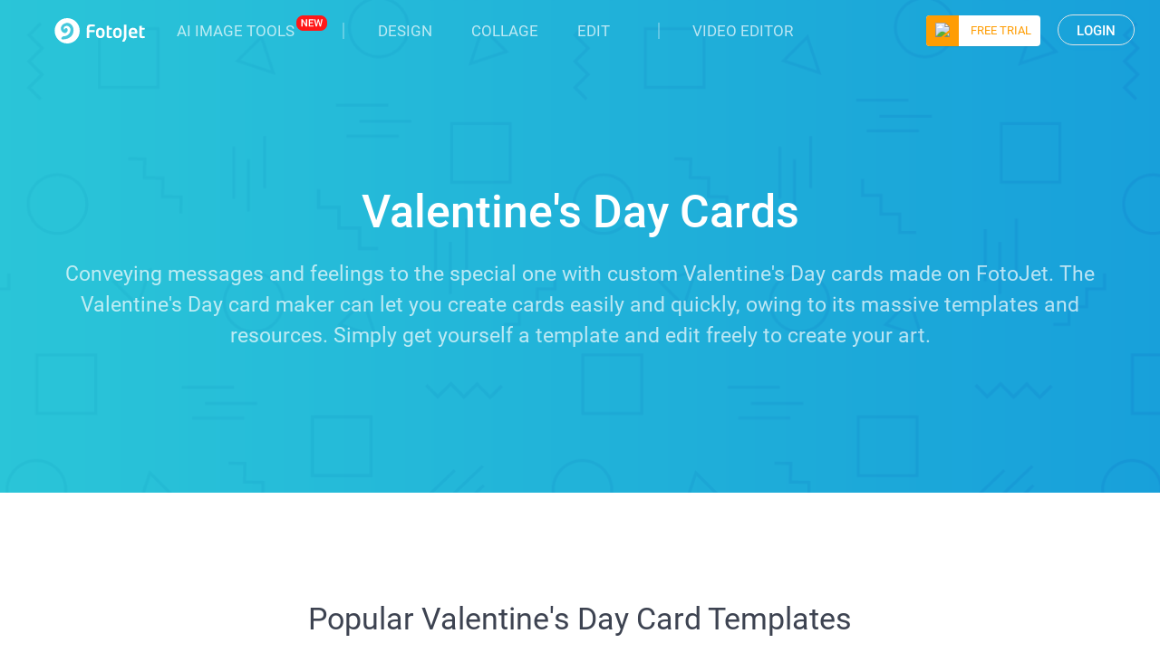

--- FILE ---
content_type: text/html; charset=utf-8
request_url: https://www.fotojet.com/features/photo-card/valentine-card.html
body_size: 35773
content:
<!DOCTYPE html>
<html xmlns="http://www.w3.org/1999/xhtml" xml:lang="en-gb" lang="en-gb" dir="ltr">
<head>
<link href="https://www.fotojet.com/features/photo-card/valentine-card.html" rel="canonical" />

    <meta name="robots" content="max-snippet:-1, max-image-preview:large, max-video-preview:-1" />
    <meta name="p:domain_verify" content="1917214a57181f2ab0c3fa6762cc2cc2"/>
    <meta name="viewport" content="width=device-width, initial-scale=1.0, user-scalable=no">
  	    <link href="/templates/fotojet/favicon.ico" rel="shortcut icon" type="image/vnd.microsoft.icon" />
    <link href="/fonts/unit_font.css?v=1561519065" rel="stylesheet">
    <script src="/web-res/js/fj_dependency.js?1591180289" type="cb26e7719aa54ad1641dfd6b-text/javascript"></script>
    <base href="https://www.fotojet.com/features/photo-card/valentine-card.html" />
	<meta http-equiv="content-type" content="text/html; charset=utf-8" />
	<meta name="keywords" content="Valentine's Day cards, Valentine's Day card ideas, Valentine's Day card templates, happy Valentine's Day card, Valentine's Day greeting cards, free printable Valentine's Day cards" />
	<meta name="robots" content="max-snippet:-1, max-image-preview:large, max-video-preview:-1" />
	<meta name="description" content="Making a custom Valentine's Day card could never be easier with the free templates on FotoJet. Make one to surprise your sweetie now!" />
	
	<title>Valentine's Day Cards - Create Free Printable Valentine's Day Cards Online | FotoJet</title>
	<link href="/templates/fotojet/favicon.ico" rel="shortcut icon" type="image/vnd.microsoft.icon" />
	<link href="/templates/fotojet/css/style.css?v=1.0.7" rel="stylesheet" type="text/css" />
	<link href="/templates/fotojet/css/style-new.css?v=1.4.11" rel="stylesheet" type="text/css" />
	<link href="/components/com_fotojet/css/loaders.min.css" rel="stylesheet" type="text/css" />
	<link href="/web-res/css/fj_login_mod.css?1674229587" rel="stylesheet" type="text/css" />
	<script type="application/json" class="joomla-script-options new">{"csrf.token":"efae067dd151e88b875c7f66a8b487eb","system.paths":{"root":"","base":""},"system.keepalive":{"interval":840000,"uri":"\/index.php?option=com_ajax&amp;format=json"}}</script>
	<script src="/media/system/js/caption.js?3752ac7cce53b09277dbe88468d2dc0b" type="cb26e7719aa54ad1641dfd6b-text/javascript"></script>
	<script src="/media/jui/js/bootstrap.min.js" type="cb26e7719aa54ad1641dfd6b-text/javascript"></script>
	<script src="/media/system/js/core.js?3752ac7cce53b09277dbe88468d2dc0b" type="cb26e7719aa54ad1641dfd6b-text/javascript"></script>
	<!--[if lt IE 9]><script src="/media/system/js/polyfill.event.js?3752ac7cce53b09277dbe88468d2dc0b" type="text/javascript"></script><![endif]-->
	<script src="/media/system/js/keepalive.js?3752ac7cce53b09277dbe88468d2dc0b" type="cb26e7719aa54ad1641dfd6b-text/javascript"></script>
	<script src="/modules/mod_fotojet_upgrade/js/jquery.payment.min.js" type="cb26e7719aa54ad1641dfd6b-text/javascript"></script>
	<script src="/modules/mod_fotojet_upgrade/js/dg.js" type="cb26e7719aa54ad1641dfd6b-text/javascript"></script>
	<script type="cb26e7719aa54ad1641dfd6b-text/javascript">
window.fjuser.info = {"result":false,"csrf_token":"efae067dd151e88b875c7f66a8b487eb"}
	</script>

    <link rel="stylesheet" type="text/css" media="screen and (max-device-width: 640px)"  href="/templates/fotojet/css/mobile.css?v=1.0.2" />
    <link rel="stylesheet" type="text/css" media="screen and (max-device-width: 640px)"  href="/templates/fotojet/css/new-mobile.css?v=1.2.1" />
      
    <!--Google Analytics Begin-->
    <script type="cb26e7719aa54ad1641dfd6b-text/javascript">
         window.$ = jQuery;
        (function(i,s,o,g,r,a,m){i['GoogleAnalyticsObject']=r;i[r]=i[r]||function(){
                (i[r].q=i[r].q||[]).push(arguments)},i[r].l=1*new Date();a=s.createElement(o),
            m=s.getElementsByTagName(o)[0];a.async=1;a.src=g;m.parentNode.insertBefore(a,m)
        })(window,document,'script','//www.google-analytics.com/analytics.js','ga');

        ga('create', 'UA-988432-15', 'auto');
        ga('send', 'pageview');

        function gaEvent(category, action, label)
        {
            try {
                ga('send', 'event', category, action, label, 1);
            } catch(e) {}
        }

        function gaPage(url)
        {
            try {
                ga('set', 'page', url);
                ga('send', 'pageview');
            } catch(e) {}
        }

        var ss = false;
        
    </script>
    <!--Google Analytics End-->

    <!--[if lt IE 9]>
    <script src="/media/jui/js/html5.js"></script>
    <![endif]-->






</head>

<body class="site com_content view-article no-layout no-task itemid-194 ">



 
<div class="mobile_link"></div>
  

<div id="login"></div>


<script type="cb26e7719aa54ad1641dfd6b-text/javascript">
    window.app_survey = {};
    app_survey.openBox = function () {
        if( !($("#upgrade").is(":visible") || $("#subscription").is(":visible")) ){
            showModal("signup_complete");
        }

    };
    window.confirmAccount = function () {
        jQuery("#emailService")[0].click();
        closeModal("signup_complete");
    };
</script>


<a id="emailService" style="display: none;" target="_blank" href="javascript:void(0)"></a>

<div id="signup_complete" class="fotojet-alert-panel fotojet-modal">
    <div class="fotojet-modal-body">
        <img class="fotojet-signup-complete-img" src="/modules/mod_fotojet_login/images/success.svg">
        <p class="fotojet-signup-complete-title">Your Account Has Been Registered Successfully!</p>
        <p class="fotojet-signup-complete-desc">To ensure the security of your account, please check your mail and click the activation link to activate your account now.</p>
    </div>
<div class="fotojet-modal-footer">
    <button type="button" onclick="if (!window.__cfRLUnblockHandlers) return false; confirmAccount()" class="fotojet-modal-default-btn fotojet-modal-one" data-cf-modified-cb26e7719aa54ad1641dfd6b-="">Confirm Now!</button>
</div>
<button class="modal_close" onclick="if (!window.__cfRLUnblockHandlers) return false; closeModal('signup_complete');" data-cf-modified-cb26e7719aa54ad1641dfd6b-=""></button>
</div>

<div id="alert" class="fotojet-alert-panel fotojet-modal">
    <div class="fotojet-modal-body">
        <p id="alert_msg" class="fotojet-alert-desc"></p>
    </div>
    <button class="modal_close" onclick="if (!window.__cfRLUnblockHandlers) return false; closeModal('alert');" data-cf-modified-cb26e7719aa54ad1641dfd6b-=""></button>
</div>
<div id="fbTip" style="position: relative; display: none">
    <div class="fj-modal">
        <div class="mask"></div>
        <div class="wrap">
            <div class="close"><img src="/media/login/images/fj_mod_close.png"></div>
            <div style="background: #fff;width: 600px;border-radius: 8px!important; padding: 40px; font-size: 16px; color: #3d4351">
                <h3 style="text-align: center;margin-bottom: 30px;">Customer Notice</h3>
                <p style="margin-bottom: 20px;">Due to the Meta Platform Terms and Policies changes, signing up with Facebook is temporarily unavailable.
                </p>
                <p style="margin-bottom: 20px;">If you have not connected to FotoJet with your Facebook before, please close this window, sign up and login to FotoJet using your email address.</p>
                <p style="margin-bottom: 20px;">While if you have connected your Facebook account before, you can still continue logging into FotoJet with your Facebook now.</p>
                <div style="margin-top:30px; text-align: center;">
                    <button id="fbTipClose" type="button" class="fj-button fj-button_gray"
                            style="width: 100px; height: 40px; border-radius: 4px;">
                    <span>Close</span></button>
                    <button id="fbTipContinue" class="fj-button fj-button_primary"
                            style="box-shadow: none; border-radius: 4px; margin-left: 50px;">
                        <div><span class="fj-third-text">Continue</span></div>
                    </button>
                </div>
            </div>
        </div>
    </div>
</div>

<script type="cb26e7719aa54ad1641dfd6b-text/javascript">
    const loginLanguage = {"signUp":"Sign Up","signUpFree":"Sign Up - Free","login":"Login","myAccount":"My Account","myDesigns":"My Designs","signOut":"Sign Out","upgrade":"Upgrade","freeTrial":"FREE TRIAL","policyBasic":"Basic Plan","policyPlus":"Plus Plan","policyBasicAnnual":"Basic Annual Plan","policyPlusAnnual":"Plus Annual Plan","policyBasicMonthly":"Basic Monthly Plan","policyPlusMonthly":"Plus Monthly Plan","haveAccount":"Already have an account?","noAccount":"Not a registered user yet?","facebookSignUp":"Sign Up with Facebook","facebookLogin":"Login with Facebook","facebookConnect":"Connect with Facebook","googleSignUp":"Sign Up with Google","googleLogin":"Login with Google","or":"or","email":"Email","emailConfirm":"Confirm Email","emailEmpty":"Email address can't be empty!","emailOverLength":"Email must be less than 64 characters!","emailWrongAddress":"Please enter a valid email address!","emailWrongConfirm":"The emails you've entered do not match!","emailHasTaken":"The email address is taken.","password":"Password","passwordEmpty":"Password can't be empty!","passwordOverLength":"Password must be between 6 and 64 characters!","loginErr":"Email address or password is incorrect!","loginPolicy":"By logging in, you agree to our ","signPolicy":"By signing up, you agree to our ","terms":"Terms of Use","and":" and ","privacyPolicy":"Privacy Policy","privacyPolicySub":".","rememberMe":"Remember me","forgotPassword":"Forgot password?"};
    window.language_tag = "en";
    window.csrf_token = "efae067dd151e88b875c7f66a8b487eb";
</script>

<!--兼容之前的代码-->
<script type="cb26e7719aa54ad1641dfd6b-text/javascript">
    var loginTitle = "Login";
    var signupTitle = "Sign Up";
    var loginSaveTitle = "Login to Save";
    var loginPrintTitle = "Login to Print";
    var loginShareTitle = "Login to Share";
    var signupSaveTitle = "Sign Up to Save";
    var signupPrintTitle = "Sign Up to Print";
    var signupShareTitle = "Sign Up to Share";
    var loginConnectTip = "Failed to login, please check your network and try again.";
    var registerLoginFailed = "Registered successfully, but failed to login to your account.";
    var registerConnectTip = "Registration failed, please check your network and try again."
    var mailEmptyTip = "Email address can't be empty!";
    var mailLengthTip = "Email must be less than 64 characters!";
    var mailWrongTip = "Please enter a valid email address!";
    var mailConfirmTip = "The emails you've entered do not match!";
    var pswdEmptyTip = "Password can't be empty!";
    var pswdLengthTip = "Password must be between 6 and 64 characters!";
    var fbNoMail = "No email for this Facebook account.";
    var fbConnectTip = "Failed to connect to Facebook, please check your network and try again.";
    var fbConnect = "Connect with Facebook";
    var logoutConnectTip = "Failed to logout, please check your network and try again.";

    function stopDefault(e) {
        //如果提供了事件对象，则这是一个非IE浏览器
        if (e && e.preventDefault) {
            //阻止默认浏览器动作(W3C)
            e.preventDefault();
        } else {
            //IE中阻止函数器默认动作的方式
            window.event.returnValue = false;
        }
        return false;
    }

    jQuery("document").ready(function () {
        var el = document.getElementById('modal_mask');
        if (el) {
            el.onclick = function () {
                jQuery('.modal_close').filter(function (index) {
                    var isActivityTopBanner = jQuery(this).filter("[data-type='activityTopBanner']").length;
                    return jQuery(this).is(':visible') && !isActivityTopBanner;
                }).click();
            };
        }

        var myProfile = document.getElementById('myProfile');
        if (jQuery('#profile-div').length > 0) {
            myProfile.target = "_self";
        } else if (jQuery('#fotojet').length > 0) {
            myProfile.target = "_blank";
        }

        var uri = window.location.search;
        if ("" == true) {
            uri = uri.replace("?action=signin", '');
            uri = uri.replace("?action=signup", '');
            uri = uri.replace("?action=signin-update-payment", '');

            var flag = true;
            if (navigator.appName == "Microsoft Internet Explorer") {
                var ver = navigator.appVersion.split(";")[1].replace(/[ ]/g, "");
                if (ver == "MSIE6.0") {
                    flag = false;
                } else if (ver == "MSIE7.0") {
                    flag = false;
                } else if (ver == "MSIE8.0") {
                    flag = false;
                }
            }
            if (flag)
                window.history.replaceState(null, null, uri);
        }

        var val = "action";
        var re = new RegExp("" + val + "=([^&?]*)", "ig");
        var action = ((uri.match(re)) ? (uri.match(re)[0].substr(val.length + 1)) : null);

        if (action == "signin" || action == "signin-update-payment") {
            signinClick();
        } else if (action == "signup") {
            signupClick();
        }

        setTimeout(function () {
            try {
                if (isversionok == 0) {
                    val = "entry";
                    re = new RegExp("" + val + "=([^&?]*)", "ig");
                    var entry = ((uri.match(re)) ? (uri.match(re)[0].substr(val.length + 1)) : null); // queryParameter(uri, "entry");
                    if (entry && entry.toLowerCase() == 'edit') {
                        document.getElementById('flash_tip').style.display = "block";
                        gaEvent('Update Flash', 'Show', '');
                    } else {
                        if (entry) {
                            jQuery(".useH5").attr('href', "https://www.fotojet.com/apps/?entry=" + entry);
                        }

                        document.getElementById('h5_tip').style.display = "block";
                        gaEvent('Update H5', 'Show', '');
                    }
                }
            } catch (err) {
            }
        }, 1000);

        checkAds();

        jQuery(".modal_close").on({
            "mouseover": function (event) {
                var closeBtn = jQuery(event.target);
                jQuery(closeBtn).removeClass("modal_close-leave").addClass("modal_close-hover");
            },
            "mouseleave": function (event) {
                var closeBtn = jQuery(event.target);
                jQuery(closeBtn).removeClass("modal_close-hover").addClass("modal_close-leave");
            },
        });
        jQuery(".fotojet-checkbox-btn").click(function (event) {
            var target = event.currentTarget;
            jQuery(target).toggleClass('fotojet-checkbox-btn-checked');
        });

        jQuery("#fbTip > .fj-modal > .wrap > .close").on({
            "click": function (event) {
                jQuery("#fbTip").hide();
                jQuery("#modal_mask").hide();
            }
        });
        jQuery("#fbTipClose").on({
            "click": function (event) {
                jQuery("#fbTip").hide();
                jQuery("#modal_mask").hide();
            }
        });
        jQuery("#fbTipContinue").on({
            "click": function (event) {
                if(window.fbTipContinueCallback)
                {
                    window.fbTipContinueCallback();
                }
                jQuery("#fbTip").hide();
                jQuery("#modal_mask").hide();
            }
        });
    });

    window.onresize = function () {
        var w = document.documentElement.clientWidth;
        var h = document.documentElement.clientHeight;
        var overlay = document.getElementById("sbox-overlay");
        if (overlay) {
            overlay.style.width = w + "px";
            overlay.style.height = h + "px";
        }

        if (jQuery("#modal_mask").is(':visible')) {
            jQuery("#modal_mask").css({
                "height": jQuery(document).height(),
                "width": jQuery(document).width()
            });
        }

        checkAds();
    };

    function rememberLabelClick() {
        jQuery('#remember').click();
    }

    function gaUser(data) {
        inAppClick = true;
        gaEvent(data[0], data[1], data[2]);
    }
</script>
<script src="/web-res/js/fj_login_mod.js?v=1722233015" type="cb26e7719aa54ad1641dfd6b-text/javascript"></script>
  
<!-- Body -->
<div id="modal_mask" style="display: none;"></div>
<div class="body">
            <!--Menu Begin-->
        <div class="top_menu menu_bg"><a href="/"><img src="/n_img/home/logo.svg" alt="FotoJet Logo" /></a>
            

<div class="custom"  >
	<ul class="navUl">
  <li class="drop-menu">
    <a href="https://www.flexclip.com/ai/" target="_blank" onclick="if (!window.__cfRLUnblockHandlers) return false; window.ealog.addEvent('menu_ai_click',{name:'AI Image Tools'});" data-cf-modified-cb26e7719aa54ad1641dfd6b-="">AI IMAGE TOOLS</a>
    <div>
    <div class="child-menu">  
      <div><a href="https://www.flexclip.com/ai/image-to-image/" target="_blank" onclick="if (!window.__cfRLUnblockHandlers) return false; window.ealog.addEvent('menu_ai_click',{name:'AI Image to Image'});" data-cf-modified-cb26e7719aa54ad1641dfd6b-="">
        <svg version="1.1" xmlns="http://www.w3.org/2000/svg" xmlns:xlink="http://www.w3.org/1999/xlink" x="0px" y="0px"
	 width="24px" height="24px" viewBox="0 0 24 24" enable-background="new 0 0 24 24" xml:space="preserve">
<path fill="#080A10" d="M17.1,1.25h-4.2c-3.907,0-5.65,1.743-5.65,5.65v0.35H6.9c-3.382,0-5.142,1.305-5.554,4.189
	c-0.061,0.108-0.096,0.234-0.096,0.367V17.1c0,3.908,1.743,5.65,5.65,5.65h4.2c3.908,0,5.65-1.742,5.65-5.65v-0.35h0.35
	c3.382,0,5.143-1.305,5.555-4.189c0.061-0.108,0.096-0.233,0.096-0.367V6.9C22.75,2.993,21.008,1.25,17.1,1.25z M8.75,6.9
	c0-3.103,1.047-4.15,4.15-4.15h4.2c3.104,0,4.15,1.047,4.15,4.15v2.422l-0.787-0.705c-0.812-0.728-2.084-0.727-2.896,0L16.19,9.848
	c-0.5-1.125-1.339-1.885-2.589-2.271c0.355-0.361,0.576-0.855,0.576-1.401c0-1.103-0.897-2-2-2s-2,0.897-2,2
	c0,0.396,0.119,0.763,0.318,1.074H8.75V6.9z M11.676,6.176c0-0.276,0.224-0.5,0.5-0.5s0.5,0.224,0.5,0.5s-0.225,0.5-0.5,0.5
	S11.676,6.452,11.676,6.176z M2.75,12.9c0-3.103,1.047-4.15,4.15-4.15H8h3.1c3.103,0,4.15,1.047,4.15,4.15v0.56
	c-0.809-0.559-1.939-0.512-2.684,0.157L9.769,16.12c-0.239,0.214-0.658,0.212-0.89,0.006L8.65,15.917
	c-0.731-0.656-1.894-0.722-2.706-0.153L2.792,17.97C2.769,17.696,2.75,17.415,2.75,17.1V12.9z M15.25,17.1
	c0,3.104-1.047,4.15-4.15,4.15H6.9c-2.121,0-3.265-0.509-3.787-1.81c0.131-0.009,0.261-0.047,0.376-0.128l3.316-2.32
	c0.247-0.173,0.626-0.155,0.838,0.036l0.229,0.209c0.812,0.729,2.084,0.727,2.897,0l2.798-2.503c0.24-0.213,0.656-0.213,0.896,0
	l0.787,0.705V16V17.1z M17.1,15.25h-0.311c0.015-0.123,0.006-0.245-0.039-0.361V12.9c0-0.524-0.037-1.003-0.101-1.45l1.917-1.715
	c0.24-0.214,0.657-0.214,0.896,0l1.096,0.982c0.196,0.176,0.456,0.216,0.692,0.153V11.1C21.25,14.203,20.203,15.25,17.1,15.25z
	 M6.176,14.177c1.103,0,2-0.897,2-2s-0.897-2-2-2s-2,0.897-2,2S5.073,14.177,6.176,14.177z M6.176,11.676c0.276,0,0.5,0.224,0.5,0.5
	s-0.224,0.5-0.5,0.5s-0.5-0.225-0.5-0.5S5.9,11.676,6.176,11.676z"/>
</svg>
        AI Image to Image </a></div>
      <div><a href="https://www.flexclip.com/ai/object-remover/" target="_blank" onclick="if (!window.__cfRLUnblockHandlers) return false; window.ealog.addEvent('menu_ai_click',{name:'AI Object Remover'});" data-cf-modified-cb26e7719aa54ad1641dfd6b-="">
        <svg version="1.1" xmlns="http://www.w3.org/2000/svg" xmlns:xlink="http://www.w3.org/1999/xlink" x="0px" y="0px"
	 width="24px" height="24px" viewBox="0 0 24 24" enable-background="new 0 0 24 24" xml:space="preserve">
<path fill="#080A10" d="M10.75,22c0,0.414-0.336,0.75-0.75,0.75H9c-5.432,0-7.75-2.317-7.75-7.75V9c0-5.432,2.318-7.75,7.75-7.75h6
	c5.433,0,7.75,2.318,7.75,7.75v2c0,0.414-0.336,0.75-0.75,0.75s-0.75-0.336-0.75-0.75V9c0-4.614-1.636-6.25-6.25-6.25H9
	C4.386,2.75,2.75,4.386,2.75,9v6c0,4.614,1.636,6.25,6.25,6.25h1C10.414,21.25,10.75,21.586,10.75,22z M22.141,17.431l-2.81,2.81
	c-0.009,0.009-0.022,0.012-0.032,0.021L17.43,22.13c-0.406,0.407-0.943,0.61-1.481,0.61c-0.536,0-1.073-0.201-1.484-0.605
	l-1.586-1.597c-0.809-0.809-0.812-2.139-0.004-2.963l1.881-1.872c0.006-0.007,0.008-0.016,0.015-0.023l2.81-2.82
	c0.82-0.819,2.153-0.819,2.972-0.001l1.582,1.592C22.956,15.273,22.96,16.611,22.141,17.431z M17.735,19.705l-2.431-2.431
	l-1.365,1.358c-0.225,0.229-0.227,0.62,0.001,0.848l1.582,1.592c0.228,0.225,0.62,0.228,0.847-0.002c0.001,0,0.001,0,0.001,0
	L17.735,19.705z M21.07,15.51l-1.582-1.592c-0.223-0.223-0.622-0.225-0.848,0.003l-2.276,2.284l2.44,2.44l2.275-2.275
	C21.311,16.14,21.306,15.746,21.07,15.51z M14.078,14.271l-2.498,1.482c-0.389,0.229-0.875,0.343-1.358,0.343
	c-0.485,0-0.968-0.114-1.353-0.343l-2.497-1.482c-0.795-0.466-1.397-1.546-1.397-2.51V8.937c0-0.959,0.601-2.039,1.397-2.511
	l2.498-1.482c0.763-0.467,1.932-0.469,2.713,0.003l2.493,1.479c0.795,0.464,1.398,1.545,1.398,2.511v2.823
	C15.477,12.718,14.875,13.798,14.078,14.271z M7.139,7.716C7.112,7.732,7.087,7.764,7.061,7.784l3.16,1.953l3.166-1.958
	c-0.024-0.018-0.045-0.046-0.069-0.06l-2.502-1.485c-0.152-0.092-0.375-0.138-0.595-0.138c-0.216,0-0.43,0.044-0.574,0.132
	L7.139,7.716L7.139,7.716z M9.472,14.366v-3.328L6.476,9.187v2.574c0,0.428,0.32,1.02,0.66,1.219L9.472,14.366z M13.977,11.76V9.178
	l-3.004,1.859v3.334l2.34-1.389C13.653,12.778,13.977,12.185,13.977,11.76z"/>
</svg>
        AI Object Remover </a></div>
      <div><a href="https://www.flexclip.com/ai/3d-photo-animation/" target="_blank" onclick="if (!window.__cfRLUnblockHandlers) return false; window.ealog.addEvent('menu_ai_click',{name:'AI Image to 3D Animation'});" data-cf-modified-cb26e7719aa54ad1641dfd6b-="">
        <svg version="1.1" xmlns="http://www.w3.org/2000/svg" xmlns:xlink="http://www.w3.org/1999/xlink" x="0px" y="0px"
	 width="22px" height="22px" viewBox="0 0 22 22" enable-background="new 0 0 22 22" xml:space="preserve">
<path fill="#080A10" d="M15.25,1c0-0.414,0.336-0.75,0.75-0.75c3.439,0,5.75,2.311,5.75,5.75v2c0,0.414-0.336,0.75-0.75,0.75
	S20.25,8.414,20.25,8V6c0-2.582-1.668-4.25-4.25-4.25C15.586,1.75,15.25,1.414,15.25,1z M1,8.75c0.414,0,0.75-0.336,0.75-0.75V6
	c0-2.582,1.668-4.25,4.25-4.25h5.77c0.415,0,0.75-0.336,0.75-0.75s-0.335-0.75-0.75-0.75H6C2.561,0.25,0.25,2.561,0.25,6v2
	C0.25,8.414,0.586,8.75,1,8.75z M21.001,13.25c-0.414,0-0.75,0.336-0.75,0.75v2c0,2.582-1.668,4.25-4.25,4.25h-5.53
	c-0.414,0-0.75,0.336-0.75,0.75s0.336,0.75,0.75,0.75h5.53c3.439,0,5.75-2.311,5.75-5.75v-2
	C21.751,13.586,21.415,13.25,21.001,13.25z M6,20.25c-2.582,0-4.25-1.668-4.25-4.25v-2c0-0.414-0.336-0.75-0.75-0.75
	S0.25,13.586,0.25,14v2c0,3.439,2.311,5.75,5.75,5.75c0.414,0,0.75-0.336,0.75-0.75S6.414,20.25,6,20.25z M11.001,17.757
	c-0.576,0-1.15-0.128-1.606-0.382l-3.199-1.779C5.241,15.072,4.49,13.8,4.49,12.7V9.31c0-1.092,0.749-2.364,1.705-2.895l3.2-1.78
	c0.908-0.521,2.297-0.521,3.224,0.002l3.195,1.778c0.955,0.522,1.706,1.795,1.706,2.895v3.39c0,1.092-0.749,2.363-1.706,2.896
	l-3.2,1.779C12.152,17.63,11.576,17.757,11.001,17.757z M16.021,9.31c0-0.007-0.004-0.015-0.004-0.022l-4.267,2.474v4.35
	c0.044-0.018,0.099-0.027,0.138-0.049l3.198-1.777c0.489-0.272,0.935-1.027,0.935-1.585V9.31z M6.924,7.726
	C6.83,7.779,6.741,7.862,6.652,7.945l4.347,2.518l4.354-2.525c-0.086-0.08-0.172-0.161-0.263-0.211l-3.205-1.783
	c-0.234-0.132-0.562-0.199-0.886-0.199c-0.321,0-0.641,0.065-0.866,0.194L6.924,7.726C6.924,7.726,6.924,7.726,6.924,7.726z
	 M10.125,16.064c0.036,0.02,0.086,0.028,0.125,0.045v-4.346L5.993,9.296c0,0.004-0.002,0.009-0.002,0.014v3.39
	c0,0.562,0.443,1.315,0.931,1.583L10.125,16.064z"/>
</svg>
        AI Image to 3D Animation </a></div>
      <div><a href="https://www.flexclip.com/ai/image-background-remover/" target="_blank" onclick="if (!window.__cfRLUnblockHandlers) return false; window.ealog.addEvent('menu_ai_click',{name:'AI Image BG Remover'});" data-cf-modified-cb26e7719aa54ad1641dfd6b-="">
        <svg version="1.1" xmlns="http://www.w3.org/2000/svg" xmlns:xlink="http://www.w3.org/1999/xlink" x="0px" y="0px"
	 width="24px" height="24px" viewBox="0 0 24 24" enable-background="new 0 0 24 24" xml:space="preserve">
<path fill="#080A10" d="M8.968,22.75c-0.561,0-1.095-0.026-1.588-0.077c-0.412-0.043-0.711-0.412-0.668-0.823
	c0.042-0.412,0.408-0.715,0.824-0.669c0.45,0.047,0.934,0.068,1.464,0.069h1.455c0.414,0,0.75,0.336,0.75,0.75
	s-0.336,0.75-0.75,0.75H9C8.989,22.75,8.979,22.75,8.968,22.75z M15,22.75h-1.546c-0.414,0-0.75-0.336-0.75-0.75
	s0.336-0.75,0.75-0.75H15c0.489,0,0.954-0.021,1.38-0.062c0.423-0.029,0.779,0.265,0.818,0.676c0.039,0.413-0.264,0.778-0.676,0.818
	C16.049,22.728,15.536,22.75,15,22.75z M19.325,21.902c-0.267,0-0.524-0.143-0.66-0.393c-0.197-0.365-0.062-0.82,0.302-1.017
	c0.755-0.409,1.301-1.001,1.667-1.812c0.172-0.377,0.616-0.543,0.993-0.374c0.377,0.171,0.545,0.615,0.374,0.993
	c-0.5,1.104-1.28,1.949-2.319,2.511C19.567,21.873,19.445,21.902,19.325,21.902z M4.595,21.857c-0.125,0-0.252-0.031-0.368-0.097
	c-1.036-0.585-1.778-1.421-2.27-2.556c-0.165-0.38,0.01-0.821,0.39-0.986c0.381-0.165,0.822,0.01,0.986,0.391
	c0.357,0.823,0.891,1.427,1.631,1.845c0.361,0.204,0.488,0.661,0.285,1.022C5.111,21.721,4.857,21.857,4.595,21.857z M21.966,16.832
	c-0.018,0-0.034-0.001-0.052-0.002c-0.413-0.028-0.726-0.386-0.697-0.799C21.239,15.703,21.25,15.36,21.25,15v-1.917
	c0-0.414,0.336-0.75,0.75-0.75s0.75,0.336,0.75,0.75V15c0,0.396-0.013,0.773-0.037,1.133C22.687,16.529,22.356,16.832,21.966,16.832
	z M2.028,16.738c-0.393,0-0.723-0.306-0.748-0.703C1.26,15.705,1.25,15.36,1.25,15v-2.01c0-0.23,0.104-0.436,0.266-0.573
	C1.354,12.28,1.25,12.074,1.25,11.844V9l0.751-0.156l0.75,0.082l0,2.918c0,0.23-0.104,0.436-0.266,0.573
	C2.646,12.555,2.75,12.76,2.75,12.99V15c0,0.327,0.009,0.643,0.027,0.941c0.026,0.414-0.289,0.77-0.702,0.796
	C2.06,16.738,2.044,16.738,2.028,16.738z M22,10.833c-0.414,0-0.75-0.336-0.75-0.75V9c0-0.665-0.037-1.273-0.111-1.809
	c-0.057-0.411,0.23-0.789,0.641-0.846c0.416-0.052,0.789,0.23,0.846,0.641C22.709,7.598,22.75,8.256,22.75,9v1.083
	C22.75,10.497,22.414,10.833,22,10.833z M2.368,6.628c-0.068,0-0.138-0.009-0.207-0.029C1.764,6.485,1.533,6.07,1.646,5.672
	C1.998,4.441,2.582,3.498,3.43,2.789c0.318-0.266,0.792-0.224,1.057,0.095C4.752,3.201,4.709,3.674,4.392,3.94
	c-0.61,0.51-1.036,1.211-1.303,2.144C2.995,6.414,2.694,6.628,2.368,6.628z M20.915,5.03c-0.241,0-0.479-0.116-0.623-0.331
	c-0.46-0.683-1.108-1.168-1.983-1.484c-0.39-0.141-0.591-0.571-0.45-0.96s0.572-0.591,0.96-0.451
	c1.186,0.428,2.074,1.102,2.718,2.058c0.231,0.344,0.141,0.81-0.203,1.041C21.204,4.989,21.059,5.03,20.915,5.03z M6.63,2.941
	c-0.354,0-0.67-0.252-0.736-0.614C5.818,1.92,6.088,1.529,6.495,1.454C7.237,1.317,8.057,1.25,9,1.25h0.619
	c0.414,0,0.75,0.336,0.75,0.75s-0.336,0.75-0.75,0.75H9c-0.839,0-1.59,0.06-2.232,0.179C6.722,2.938,6.676,2.941,6.63,2.941z
	 M15.619,2.761c-0.009,0-0.018,0-0.027,0C15.399,2.753,15.202,2.75,15,2.75h-2.381c-0.414,0-0.75-0.336-0.75-0.75
	s0.336-0.75,0.75-0.75H15c0.222,0,0.437,0.003,0.646,0.011c0.414,0.015,0.737,0.363,0.722,0.777
	C16.354,2.443,16.021,2.761,15.619,2.761z M15.162,17.75h-6.38c-0.891,0-1.703-0.453-2.172-1.213
	c-0.47-0.76-0.512-1.689-0.114-2.487l0.86-1.725c0.34-0.678,0.901-1.104,1.54-1.17c0.629-0.065,1.27,0.234,1.738,0.822l0.113,0.145
	c0.13,0.164,0.281,0.257,0.398,0.248c0.116-0.01,0.247-0.127,0.351-0.314v0c0.012-0.021,0.025-0.042,0.039-0.062
	c0.067-0.129,0.145-0.269,0.228-0.419l0.679-1.223c0.456-0.823,1.152-1.283,1.821-1.237c0.701,0.036,1.315,0.553,1.684,1.417
	l1.565,3.655c0.339,0.794,0.258,1.697-0.218,2.417C16.819,17.321,16.022,17.75,15.162,17.75z M9.069,12.646
	c-0.006,0-0.012,0-0.018,0.001c-0.116,0.012-0.251,0.146-0.353,0.35l-0.86,1.723c-0.167,0.335-0.15,0.71,0.048,1.028
	c0.197,0.319,0.523,0.502,0.896,0.502h6.38c0.36,0,0.682-0.173,0.88-0.474c0.2-0.303,0.233-0.668,0.091-1.002l-1.565-3.654
	c-0.177-0.414-0.354-0.508-0.382-0.509l0,0c-0.031,0-0.216,0.078-0.432,0.467l-0.937,1.688c-0.003,0.006-0.006,0.011-0.009,0.017v0
	l0,0c0,0,0,0,0,0c-0.005,0.01-0.011,0.021-0.017,0.031l-0.102,0.183l-0.01-0.005c-0.352,0.511-0.854,0.826-1.407,0.873
	c-0.632,0.053-1.246-0.244-1.7-0.812l-0.114-0.146C9.329,12.746,9.181,12.646,9.069,12.646z M9.473,10.75
	c-1.241,0-2.25-1.009-2.25-2.25s1.009-2.25,2.25-2.25s2.25,1.009,2.25,2.25S10.713,10.75,9.473,10.75z M9.473,7.75
	c-0.414,0-0.75,0.336-0.75,0.75s0.336,0.75,0.75,0.75s0.75-0.336,0.75-0.75S9.886,7.75,9.473,7.75z"/>
</svg>
        AI Image BG Remover </a></div>
      <div><a href="https://www.flexclip.com/ai/text-to-image/" target="_blank" onclick="if (!window.__cfRLUnblockHandlers) return false; window.ealog.addEvent('menu_ai_click',{name:'AI Text to Image'});" data-cf-modified-cb26e7719aa54ad1641dfd6b-="">
        <svg version="1.1" xmlns="http://www.w3.org/2000/svg" xmlns:xlink="http://www.w3.org/1999/xlink" x="0px" y="0px"
	 width="24px" height="24px" viewBox="0 0 24 24" enable-background="new 0 0 24 24" xml:space="preserve">
<path fill="#080A10" d="M8.824,11.471c1.459,0,2.647-1.188,2.647-2.647c0-1.46-1.188-2.647-2.647-2.647
	c-1.46,0-2.647,1.188-2.647,2.647C6.176,10.283,7.364,11.471,8.824,11.471z M8.824,7.676c0.632,0,1.147,0.515,1.147,1.147
	c0,0.632-0.515,1.147-1.147,1.147c-0.633,0-1.147-0.515-1.147-1.147C7.676,8.191,8.191,7.676,8.824,7.676z M23.75,12
	c0-0.414-0.336-0.75-0.75-0.75h-1.45V9.36c0-0.353-0.014-0.686-0.037-1.01H23c0.414,0,0.75-0.336,0.75-0.75S23.414,6.85,23,6.85
	h-1.692c-0.507-2.319-1.839-3.651-4.158-4.158V1c0-0.414-0.336-0.75-0.75-0.75S15.65,0.586,15.65,1v1.487
	C15.327,2.465,14.993,2.45,14.64,2.45h-1.89V1c0-0.414-0.336-0.75-0.75-0.75S11.25,0.586,11.25,1v1.45H9.36
	c-0.349,0-0.679,0.014-0.999,0.036V1c0-0.414-0.336-0.75-0.75-0.75S6.861,0.586,6.861,1v1.689C4.535,3.194,3.2,4.527,2.692,6.85H1
	c-0.414,0-0.75,0.336-0.75,0.75S0.586,8.35,1,8.35h1.487C2.465,8.674,2.45,9.007,2.45,9.36v1.89H1c-0.414,0-0.75,0.336-0.75,0.75
	S0.586,12.75,1,12.75h1.45v1.89c0,0.353,0.014,0.687,0.037,1.011H1c-0.414,0-0.75,0.336-0.75,0.75S0.586,17.15,1,17.15h1.692
	c0.508,2.322,1.843,3.655,4.169,4.161V23c0,0.414,0.336,0.75,0.75,0.75s0.75-0.336,0.75-0.75v-1.486
	c0.32,0.022,0.65,0.036,0.999,0.036h1.901V23c0,0.414,0.336,0.75,0.75,0.75s0.75-0.336,0.75-0.75v-1.45h1.879
	c0.353,0,0.687-0.014,1.011-0.037V23c0,0.414,0.336,0.75,0.75,0.75s0.75-0.336,0.75-0.75v-1.692c2.318-0.507,3.65-1.839,4.158-4.158
	H23c0.414,0,0.75-0.336,0.75-0.75s-0.336-0.75-0.75-0.75h-1.487c0.022-0.324,0.037-0.658,0.037-1.011v-0.924
	c0.003-0.003,0.006-0.004,0.009-0.007c0.247-0.276,0.239-0.678,0.016-0.959H23C23.414,12.75,23.75,12.414,23.75,12z M9.36,3.95h5.28
	c3.994,0,5.41,1.416,5.41,5.41v1.995c-0.973-0.854-2.483-0.85-3.45,0.015l-3.646,3.262c-0.399,0.356-1.071,0.356-1.465,0.006
	l-0.295-0.271c-0.876-0.785-2.271-0.866-3.245-0.184l-3.792,2.654C4.019,16.212,3.95,15.487,3.95,14.64V9.36
	C3.95,5.366,5.366,3.95,9.36,3.95z M14.64,20.05H9.36c-2.388,0-3.849-0.512-4.642-1.773l4.091-2.864
	c0.411-0.286,1.018-0.256,1.378,0.066l0.295,0.271c0.974,0.873,2.5,0.873,3.472,0l3.646-3.262c0.4-0.358,1.073-0.356,1.472,0
	l0.979,0.876v1.275C20.05,18.634,18.634,20.05,14.64,20.05z"/>
</svg>
        AI Text to Image </a></div>
      <div><a href="https://www.flexclip.com/ai/image-upscaler/" target="_blank" onclick="if (!window.__cfRLUnblockHandlers) return false; window.ealog.addEvent('menu_ai_click',{name:'AI Image Upscaler'});" data-cf-modified-cb26e7719aa54ad1641dfd6b-=""><svg version="1.1" xmlns="http://www.w3.org/2000/svg" xmlns:xlink="http://www.w3.org/1999/xlink" x="0px" y="0px"
	 width="24px" height="24px" viewBox="0 0 24 24" enable-background="new 0 0 24 24" xml:space="preserve">
<path fill="#080A10" d="M15,22.75H9c-5.432,0-7.75-2.317-7.75-7.75V9c0-5.432,2.318-7.75,7.75-7.75h6c5.433,0,7.75,2.318,7.75,7.75
	v6C22.75,20.433,20.433,22.75,15,22.75z M9,2.75C4.386,2.75,2.75,4.386,2.75,9v6c0,4.614,1.636,6.25,6.25,6.25h6
	c4.614,0,6.25-1.636,6.25-6.25V9c0-4.614-1.636-6.25-6.25-6.25H9z M11.25,17.5c0-0.414-0.336-0.75-0.75-0.75h-2
	c-0.689,0-1.25-0.561-1.25-1.25v-2c0-0.414-0.336-0.75-0.75-0.75s-0.75,0.336-0.75,0.75v2c0,1.517,1.233,2.75,2.75,2.75h2
	C10.914,18.25,11.25,17.914,11.25,17.5z M18.25,10.5v-2c0-1.517-1.233-2.75-2.75-2.75h-2c-0.414,0-0.75,0.336-0.75,0.75
	s0.336,0.75,0.75,0.75h2c0.689,0,1.25,0.561,1.25,1.25v2c0,0.414,0.336,0.75,0.75,0.75S18.25,10.914,18.25,10.5z"/>
</svg>
        AI Image Upscaler </a></div>
      <div><a href="https://www.flexclip.com/ai/old-photo-restoration/" target="_blank" onclick="if (!window.__cfRLUnblockHandlers) return false; window.ealog.addEvent('menu_ai_click',{name:'AI Old Photo Restoration'});" data-cf-modified-cb26e7719aa54ad1641dfd6b-=""><svg version="1.1" xmlns="http://www.w3.org/2000/svg" xmlns:xlink="http://www.w3.org/1999/xlink" x="0px" y="0px"
	 width="24px" height="24px" viewBox="0 0 24 24" enable-background="new 0 0 24 24" xml:space="preserve">
<path fill="#080A10" d="M7.047,21.505c-0.049,0-0.099-0.001-0.148-0.002c-1.158-0.037-2.248-0.509-3.068-1.329
	c-0.82-0.818-1.292-1.908-1.329-3.067c-0.037-1.171,0.371-2.296,1.15-3.169l4.893-4.904c-0.155-2.026,0.561-4.002,1.994-5.47
	c0.001-0.001,0.003-0.003,0.004-0.005c1.678-1.688,4.073-2.4,6.404-1.906c0.243,0.052,0.444,0.22,0.538,0.449
	c0.095,0.229,0.069,0.491-0.067,0.698L15.73,5.364c-0.03,0.047-0.067,0.091-0.108,0.13c-0.421,0.402-0.652,0.969-0.634,1.555
	c0.015,0.562,0.262,1.092,0.678,1.455c0.398,0.337,0.914,0.509,1.449,0.487c0.533-0.026,1.034-0.254,1.411-0.642l2.369-2.369
	c0.185-0.184,0.449-0.258,0.703-0.2c0.253,0.06,0.457,0.247,0.539,0.493c0.854,2.568,0.146,5.43-1.805,7.292
	c-1.452,1.385-3.387,2.081-5.38,1.912l-4.855,4.848C9.231,21.098,8.162,21.505,7.047,21.505z M11.61,4.615
	c-1.197,1.228-1.757,2.904-1.538,4.601c0.03,0.23-0.049,0.461-0.213,0.626l-5.116,5.125c-0.493,0.554-0.767,1.308-0.742,2.092
	c0.025,0.776,0.341,1.506,0.89,2.055c0.55,0.55,1.279,0.865,2.055,0.89c0.775,0.019,1.537-0.248,2.123-0.771l5.077-5.07
	c0.165-0.165,0.397-0.249,0.63-0.212c1.659,0.216,3.309-0.315,4.521-1.472c1.216-1.16,1.816-2.815,1.678-4.458l-1.381,1.38
	c-0.635,0.654-1.492,1.044-2.406,1.088c-0.926,0.046-1.803-0.256-2.5-0.848c-0.74-0.646-1.174-1.572-1.2-2.549
	c-0.029-0.978,0.346-1.928,1.034-2.619L15.492,3c-0.002,0-0.004,0-0.006,0C14.044,3,12.651,3.567,11.61,4.615z M7.503,17.728
	l1.668-1.562c0.302-0.283,0.318-0.758,0.035-1.061c-0.283-0.301-0.757-0.317-1.06-0.035l-1.668,1.562
	c-0.302,0.283-0.318,0.758-0.035,1.061C6.59,17.85,6.79,17.93,6.99,17.93C7.174,17.93,7.358,17.862,7.503,17.728z"/>
</svg>
        AI Old Photo Restoration </a></div>
      <div><a href="https://www.flexclip.com/ai/photo-colorizer/" target="_blank" onclick="if (!window.__cfRLUnblockHandlers) return false; window.ealog.addEvent('menu_ai_click',{name:'AI Photo Colorizer'});" data-cf-modified-cb26e7719aa54ad1641dfd6b-=""><svg version="1.1" xmlns="http://www.w3.org/2000/svg" xmlns:xlink="http://www.w3.org/1999/xlink" x="0px" y="0px"
	 width="24px" height="24px" viewBox="0 0 24 24" enable-background="new 0 0 24 24" xml:space="preserve">
<path fill="#080A10" d="M22,9.25c-0.414,0-0.75,0.336-0.75,0.75v2.267l-0.392-0.336c-1.064-0.915-2.732-0.914-3.797,0l-4.161,3.57
	c-0.5,0.43-1.344,0.429-1.836,0.006l-0.336-0.295c-0.957-0.824-2.482-0.908-3.546-0.195l-4.135,2.776
	C2.846,17.016,2.75,16.094,2.75,15V9c0-4.614,1.636-6.25,6.25-6.25h4c0.414,0,0.75-0.336,0.75-0.75S13.414,1.25,13,1.25H9
	c-4.989,0-7.345,1.963-7.697,6.489C1.272,7.821,1.25,7.907,1.25,8v7c0,5.433,2.318,7.75,7.75,7.75h6c5.433,0,7.75-2.317,7.75-7.75
	v-5C22.75,9.586,22.414,9.25,22,9.25z M15,21.25H9c-2.758,0-4.445-0.591-5.362-2.046l4.379-2.941
	c0.514-0.345,1.276-0.307,1.727,0.081l0.336,0.296c1.065,0.914,2.732,0.914,3.797,0l4.16-3.57c0.5-0.43,1.344-0.43,1.844,0
	l1.368,1.176V15C21.25,19.614,19.614,21.25,15,21.25z M12.812,6.891c-0.057,0.065-0.104,0.139-0.153,0.212
	c-1.211,0.22-2.14,1.183-2.278,2.439l-0.135,1.229c-0.064,0.552,0.123,1.095,0.515,1.489c0.343,0.346,0.801,0.535,1.279,0.535
	c0.067,0,0.135-0.004,0.203-0.011l1.249-0.138c0.646-0.084,1.219-0.359,1.653-0.796c0.001-0.001,0.002-0.002,0.003-0.003
	c0.42-0.425,0.684-0.962,0.779-1.542c0.051-0.034,0.104-0.067,0.151-0.101l0.99-0.793c1.729-1.387,3.73-4.089,4.557-6.15
	c0.224-0.553,0.1-1.161-0.317-1.577c-0.403-0.415-1.002-0.543-1.577-0.331c-0.334,0.132-0.688,0.298-1.053,0.493
	c-0.06,0.032-0.112,0.07-0.158,0.114c-0.188,0.122-0.684,0.436-1.962,1.231c-1.233,0.9-2.293,1.873-2.986,2.74L12.812,6.891z
	 M13.313,11.157l-1.236,0.136c-0.123,0.014-0.213-0.05-0.252-0.09s-0.104-0.126-0.088-0.262l0.136-1.234
	c0.082-0.742,0.707-1.143,1.303-1.155c0.004,0,0.008,0,0.013,0c0.006,0,0.012,0.003,0.018,0.003c0.041-0.003,0.079,0.002,0.13,0.002
	c0.274,0.036,0.534,0.168,0.75,0.383c0.212,0.213,0.333,0.448,0.371,0.733c0.009,0.058,0.011,0.118,0.011,0.173
	c0,0.003,0.002,0.006,0.002,0.009c-0.004,0.354-0.139,0.686-0.387,0.938C13.884,10.991,13.612,11.118,13.313,11.157z M15.684,8.598
	c-0.133-0.261-0.308-0.504-0.524-0.721c-0.229-0.232-0.489-0.417-0.777-0.556l0.362-0.456c0.055-0.068,0.127-0.143,0.188-0.213
	c0.74,0.079,1.328,0.65,1.43,1.383c-0.078,0.067-0.157,0.145-0.233,0.206L15.684,8.598z M17.396,4.434
	c0.945-0.587,1.561-0.969,1.943-1.244c0.017-0.007,0.032-0.014,0.048-0.022c0.002-0.001,0.003-0.002,0.005-0.002v0
	C19.699,3,20.001,2.858,20.233,2.7c-0.505,1.26-1.582,2.877-2.698,4.152c-0.308-0.604-0.801-1.092-1.41-1.39
	C16.522,5.112,16.948,4.762,17.396,4.434z"/>
</svg>
        AI Photo Colorizer </a></div>
      <div><a href="https://www.flexclip.com/ai/face-swap/" target="_blank" onclick="if (!window.__cfRLUnblockHandlers) return false; window.ealog.addEvent('menu_ai_click',{name:'AI Face Swap'});" data-cf-modified-cb26e7719aa54ad1641dfd6b-="">
        <svg version="1.1" xmlns="http://www.w3.org/2000/svg" xmlns:xlink="http://www.w3.org/1999/xlink" x="0px" y="0px"
	 width="24px" height="24px" viewBox="0 0 24 24" enable-background="new 0 0 24 24" xml:space="preserve">
<g>
	<path fill="#080A10" d="M23,15.22c-0.414,0-0.75,0.336-0.75,0.75c0,2.957-2.064,5.441-4.827,6.087l0.271-0.451
		c0.213-0.355,0.098-0.815-0.258-1.029c-0.357-0.213-0.816-0.097-1.029,0.258l-1.05,1.75c-0.139,0.231-0.143,0.521-0.009,0.755
		C15.48,23.574,15.729,23.72,16,23.72c4.273,0,7.75-3.477,7.75-7.75C23.75,15.556,23.414,15.22,23,15.22z"/>
	<path fill="#080A10" d="M6.578,1.883L6.307,2.334C6.094,2.689,6.209,3.15,6.564,3.363C6.918,3.576,7.38,3.461,7.593,3.105
		l1.05-1.75c0.139-0.231,0.143-0.52,0.01-0.755C8.52,0.365,8.27,0.22,8,0.22c-4.273,0-7.75,3.477-7.75,7.75
		c0,0.414,0.336,0.75,0.75,0.75s0.75-0.336,0.75-0.75C1.75,5.013,3.814,2.529,6.578,1.883z"/>
	<path fill="#080A10" d="M22.25,8.67c0-1.979-0.625-3.566-1.817-4.677c-1.31-1.425-3.169-2.243-5.103-2.243
		c-3.732,0-6.776,2.972-6.907,6.673c-3.7,0.132-6.673,3.175-6.673,6.907c0,1.426,0.401,2.732,1.189,3.881
		C4.231,21.12,6.377,22.26,8.68,22.26c3.735,0,6.781-2.978,6.907-6.683C19.283,15.44,22.25,12.398,22.25,8.67z M15.33,3.25
		c1.515,0,2.972,0.641,4.038,1.798c0.93,0.868,1.382,2.053,1.382,3.622c0,2.932-2.341,5.328-5.251,5.417
		c-0.024-0.133-0.071-0.259-0.103-0.389c-0.019-0.079-0.04-0.158-0.062-0.236c-0.113-0.401-0.255-0.788-0.435-1.156
		c0.236,0.058,0.478,0.097,0.732,0.097c1.706,0,3.094-1.388,3.094-3.094c0-0.672-0.547-1.218-1.219-1.218h-3.75
		c-0.672,0-1.219,0.546-1.219,1.218c0,0.104,0.021,0.202,0.031,0.304c-0.789-0.541-1.684-0.935-2.655-1.111
		C10.002,5.59,12.398,3.25,15.33,3.25z M14.062,9.59h3.137c-0.133,0.745-0.785,1.312-1.568,1.312S14.195,10.335,14.062,9.59z
		 M8.68,20.76c-1.804,0-3.486-0.894-4.502-2.395c-0.625-0.91-0.928-1.902-0.928-3.035c0-2.989,2.431-5.42,5.42-5.42
		c0.129,0,0.251,0.007,0.423,0.018c2.643,0.201,4.788,2.346,4.99,5.001c0.008,0.136,0.017,0.266,0.017,0.411
		C14.1,18.328,11.668,20.76,8.68,20.76z"/>
	<path fill="#080A10" d="M6.975,14.598c0.41,0,0.82-0.12,1.173-0.36c0.343-0.232,0.432-0.699,0.199-1.042
		c-0.233-0.343-0.701-0.43-1.042-0.199c-0.206,0.14-0.468,0.138-0.669-0.006c-0.338-0.242-0.806-0.164-1.047,0.172
		c-0.242,0.337-0.165,0.806,0.172,1.047C6.122,14.468,6.548,14.598,6.975,14.598z"/>
	<path fill="#080A10" d="M10.778,12.997c-0.206,0.14-0.469,0.138-0.669-0.006c-0.337-0.242-0.805-0.164-1.047,0.172
		c-0.242,0.337-0.165,0.806,0.172,1.047c0.36,0.259,0.787,0.389,1.213,0.389c0.41,0,0.82-0.12,1.173-0.36
		c0.343-0.232,0.432-0.699,0.199-1.042C11.586,12.853,11.12,12.765,10.778,12.997z"/>
	<path fill="#080A10" d="M10.506,15.09h-3.75c-0.672,0-1.219,0.547-1.219,1.219c0,1.706,1.388,3.094,3.094,3.094
		s3.094-1.388,3.094-3.094C11.725,15.637,11.178,15.09,10.506,15.09z M8.631,17.902c-0.783,0-1.436-0.567-1.569-1.312H10.2
		C10.067,17.335,9.414,17.902,8.631,17.902z"/>
	<path fill="#080A10" d="M13.975,7.597c0.41,0,0.82-0.12,1.174-0.359c0.342-0.233,0.432-0.7,0.198-1.042
		c-0.232-0.343-0.696-0.433-1.042-0.199c-0.204,0.14-0.467,0.138-0.669-0.006C13.3,5.748,12.83,5.827,12.589,6.163
		C12.348,6.5,12.426,6.968,12.762,7.21C13.122,7.468,13.548,7.597,13.975,7.597z"/>
	<path fill="#080A10" d="M17.447,7.597c0.41,0,0.82-0.12,1.174-0.359c0.342-0.233,0.432-0.7,0.198-1.042
		c-0.231-0.343-0.697-0.433-1.042-0.199c-0.203,0.14-0.466,0.138-0.669-0.006c-0.336-0.242-0.806-0.164-1.046,0.173
		C15.821,6.5,15.898,6.968,16.235,7.21C16.595,7.468,17.021,7.597,17.447,7.597z"/>
</g>
</svg>
        AI Face Swap </a></div>
      <div><a href="https://www.flexclip.com/ai/image-extender/" target="_blank" onclick="if (!window.__cfRLUnblockHandlers) return false; window.ealog.addEvent('menu_ai_click',{name:'AI Image Extender'});" data-cf-modified-cb26e7719aa54ad1641dfd6b-="">
        <svg version="1.1" xmlns="http://www.w3.org/2000/svg" xmlns:xlink="http://www.w3.org/1999/xlink" x="0px" y="0px"
	 width="24px" height="24px" viewBox="0 0 24 24" enable-background="new 0 0 24 24" xml:space="preserve">
<path fill="#080A10" d="M22.75,9v6c0,5.433-2.317,7.75-7.75,7.75h-1c-0.414,0-0.75-0.336-0.75-0.75s0.336-0.75,0.75-0.75h1
	c4.614,0,6.25-1.636,6.25-6.25V9c0-4.614-1.636-6.25-6.25-6.25H9C4.386,2.75,2.75,4.386,2.75,9v0.98c0,0.414-0.336,0.75-0.75,0.75
	s-0.75-0.336-0.75-0.75V9c0-5.432,2.318-7.75,7.75-7.75h6C20.433,1.25,22.75,3.568,22.75,9z M17.26,7.794V9.99
	c0,0.414,0.336,0.75,0.75,0.75s0.75-0.336,0.75-0.75V5.98c0-0.01-0.005-0.019-0.006-0.029c-0.003-0.087-0.017-0.175-0.052-0.259
	c0,0-0.001-0.001-0.001-0.001c-0.003-0.007-0.009-0.013-0.012-0.02c-0.034-0.074-0.079-0.139-0.133-0.197
	c-0.018-0.02-0.038-0.035-0.058-0.053C18.451,5.38,18.4,5.345,18.343,5.317c-0.024-0.012-0.047-0.025-0.072-0.034
	c-0.083-0.031-0.17-0.053-0.261-0.053H14c-0.414,0-0.75,0.336-0.75,0.75S13.586,6.73,14,6.73h2.202l-3.733,3.74
	c-0.292,0.293-0.292,0.768,0.001,1.061c0.146,0.146,0.338,0.219,0.53,0.219c0.192,0,0.385-0.073,0.531-0.22L17.26,7.794z
	 M11.75,16.15v2.699c0,2.661-1.239,3.9-3.9,3.9h-2.7c-2.292,0-3.53-0.92-3.828-2.877c-0.046-0.097-0.072-0.205-0.072-0.32V16.15
	c0-2.661,1.239-3.9,3.9-3.9h2.7C10.511,12.25,11.75,13.489,11.75,16.15z M10.25,16.15c0-1.84-0.561-2.4-2.4-2.4h-2.7
	c-1.839,0-2.4,0.561-2.4,2.4v2.699c0,1.84,0.561,2.4,2.4,2.4h2.7c1.839,0,2.4-0.561,2.4-2.4V16.15z"/>
</svg>
        AI Image Extender </a></div>               
    </div>
      </div>
    <img src="/img/header/new.svg" style="position: absolute;width: 34px;height: 17px;right: -23px;top: 1px;">
  </li>
  <div class="ver_line f_lft"></div>
  <li><a href="/apps/?entry=design">DESIGN</a></li>
  <li><a href="/apps/?entry=collage">COLLAGE</a></li>
  <li><a href="/apps/?entry=edit">EDIT</a></li>
  <div class="ver_line f_lft"></div>
  <li><a href="https://www.flexclip.com/editor/app?source=fotojet&location=header&version=2"  target="_blank">VIDEO EDITOR</a></li>
 <div class="f_clr"></div>
</ul></div>
</div>
        
        <!--Menu End-->
        
    <div class="container content">

        <div class="row-fluid">
                        <main id="content" role="main" class="span12">
                <!-- Begin Content -->
                
                <!-- <div id="system-message-container">
	</div>
 -->
                <div class="">
	<meta itemprop="inLanguage" content="en-GB" />
						
<div class="icons">
	
		
	</div>
	
	
	
		
								<div itemprop="articleBody">
		<div class="theme_bg">
	<div class="card_theme_ban">
		<h1 class="ban_theme_h1">Valentine's Day Cards</h1>
		<p>Conveying messages and feelings to the special one with custom Valentine's Day cards made on FotoJet. The Valentine's Day card maker can let you create cards easily and quickly, owing to its massive templates and resources. Simply get yourself a template and edit freely to create your art.</p>
	</div>
</div>
<div class="ctn_1200 p_top_120 p_btm_120">
	<h3 class="txt_center theme_con_title">Popular Valentine's Day Card Templates</h3>
	<p class="txt_center new_theme_p">Don't forget the elements like roses and heart clipart images to make your <a href="https://www.flexclip.com/create/valentines-day-ecard-video.html">Valentine's Day cards</a> more romantic. And it always matters that you design with your own Valentine’s Day card ideas!</p>
	<div class="theme_top_line"></div>
	<h4 class="h_26">Valentine's Day Card</h4>
	<ul class="main_theme_list">
		<li><a href="/template/card/valentine-day-card/"><img src="/template-imgs-thumb/design/card/valentine-card.jpg" alt="Valentine card" /><span>Love Valentine's Day Card Template</span></a>
		</li>
		<li class="nothree_col_portrait"><a href="/template/poster/poster-love/"><img src="/template-imgs-thumb/design/poster/poster-love.jpg" alt="Valentine's Day card" /><span>Love Quotes Poster Design Template</span></a>
		</li>
	</ul>
	<div class="f_clr"></div><a href="/apps/?entry=design&amp;category=card" class="card_theme_btn" onclick="if (!window.__cfRLUnblockHandlers) return false; ga('send', 'event', 'F_BtnLink', 'Click', 'Valentine_Card_Top', 1);" data-cf-modified-cb26e7719aa54ad1641dfd6b-="">Get Started</a>
	<div class="theme_line"></div>
	<h4 class="h_26">Photo Valentine's Day Card</h4>
	<ul class="main_theme_list">
		<li><img src="/template-imgs-thumb/collage/valentine/valentine-08.jpg" alt="Romantic valentine" />
		</li>
		<li class="nothree_col_portrait"><img src="/template-imgs-thumb/collage/valentine/valentine-11.jpg" alt="Happy valentine's day" />
		</li>
		<li><img src="/template-imgs-thumb/collage/valentine/valentine-12.jpg" alt="Love valentine's day" />
		</li>
		<li class="nothree_col_portrait"><img src="/template-imgs-thumb/collage/valentine/valentine-09.jpg" alt="Photo valentine card" />
		</li>
	</ul>
	<div class="f_clr"></div><a href="/apps/?entry=collage&category=photo-card" class="card_theme_btn" onclick="if (!window.__cfRLUnblockHandlers) return false; ga('send', 'event', 'F_BtnLink', 'Click', 'Photo_Valentine_Card_Top', 1);" data-cf-modified-cb26e7719aa54ad1641dfd6b-="">Get Started</a>
</div>
<div class="bg_f8">
	<div class="ctn_1200 p_top_120 p_btm_120">
		<h3 class="txt_center theme_con_title">What Can You Do With FotoJet Valentine's Day Card Maker</h3>
		<p class="txt_center new_theme_p">With lots of templates to choose and edit, there is no hard to make happy Valentine's Day cards. Additionally, these templates will give you inspiration to design. Choose a template and edit freely, just enjoy the process of unleashing your creativities.</p>
	</div>
</div>
<div class="ctn_1200 p_top_120 p_btm_120">
	<h3 class="txt_center theme_con_title mobile_align_left">Make Valentine's Day Cards Online in 3 Steps</h3>
	<div class="step_box"><img src="/n_img/theme/icon/step_01.svg" />
		<p class="step_title">Choose a Template</p>
		<p>Choose from dozens of Valentine's Day card templates to start.</p>
	</div>
	<div class="step_box"><img src="/n_img/theme/icon/step_02.svg" />
		<p class="step_title">Edit</p>
		<p>Add photos and customize your Valentine's Day card freely.</p>
	</div>
	<div class="step_box"><img src="/n_img/theme/icon/step_03.svg" />
		<p class="step_title">Save/Share</p>
		<p>Save your Valentine's Day card as image or share it online via social media.</p>
	</div>
	<div class="f_clr"></div>
</div>
<div class="bg_02">
	<div class="ctn_1200 p_top_120 p_btm_120">
		<h3 class="txt_center theme_con_title">Why Choose FotoJet Graphic Designer?</h3>
		<div class="theme_f_box f_lft"><img src="/n_img/theme/icon/template.svg" />
			<h4>700+ Templates</h4>
			<p>Massive templates including social media graphics, posters, cards, banners and more are easy to be customized.</p>
		</div>
		<div class="theme_f_box f_lft"><img src="/n_img/theme/icon/resource.svg" />
			<h4>Abundant Resources</h4>
			<p>Myriad clipart images, shapes, fonts, backgrounds, etc. will boost your creativity in awesome ways.</p>
		</div>
		<div class="theme_f_box f_lft third_f_icon"><img src="/n_img/theme/icon/easy.svg" />
			<h4>Easy to Use</h4>
			<p>With only a few clicks, anyone can create professional graphic designs even without any experience.</p>
		</div>
		<div class="theme_f_box f_lft m_rgt_0"><img src="/n_img/theme/icon/register.svg" />
			<h4>No Registration Required</h4>
			<p>Try FotoJet for free, no download or registration required, effortless and time-saving!</p>
		</div>
		<div class="f_clr"></div>
	</div>
</div>
<div class="bg_45">
	<div class="ctn_1200 p_top_120 p_btm_120">
		<h2 class="h_42 color_fff txt_center">Make Valentine's Day Cards Online Now</h2>
		<p class="no_down_reg">Try it for free, no download or registration required.</p><a href="/apps/?entry=design&amp;category=card" class="btm_enter_app">Get Started</a>
	</div>
</div>
<div class="mobile_bg_f8">
	<div class="ctn_1200 p_top_120">
		<h4 class="related_title">Related Themes</h4>
		<ul class="f_rcm_theme">
			<li><a href="/features/photo-card/all.html">Card</a>
			</li>
			<li><a href="/features/photo-card/easter-card.html">Easter Card</a>
			</li>
			<li><a href="/features/photo-card/mothers-day-card.html">Mother's Day Card</a>
			</li>
			<li><a href="/features/photo-card/fathers-day-card.html">Father's Day Card</a>
			</li>
			<li><a href="/features/photo-card/thanksgiving-card.html">Thanksgiving Card</a>
			</li>
			<li><a href="/features/photo-card/halloween-card.html">Halloween Card</a>
			</li>
			<li class="clr_border"><a href="/features/photo-card/new-year-card.html">New Year Card</a>
			</li><br />
			<li class="clr_f_padding"><a href="/features/photo-card/christmas-card.html">Christmas Card</a>
			</li>
          <li><a href="https://www.flexclip.com/create/valentines-day-video.html">Valentine's Day Video</a>
			</li>
			<li><a href="https://www.flexclip.com/create/greeting-cards-video.html">Greeting Cards Video</a>
			</li>
			<li><a href="https://www.flexclip.com/create/christmas-card-video.html">Christmas Card Video</a>
			</li>
			<li><a href="https://www.flexclip.com/create/holiday-video.html">Holiday Video</a>
			</li>
			<li><a href="https://www.flexclip.com/create/holiday-card-video.html">Holiday Card Video</a>
			</li>
		</ul>
		<div class="f_clr"></div>
	</div>
	<div class="related_line"></div>
	<div class="ctn_1200 p_btm_120">
		<h4 class="related_title">Related Articles</h4>
		<ul class="f_rcm_article">
			<li><a href="/resource/deliver-your-love-to-the-beloved-by-sending-a-printable-valentines-card.html">How to Make a Valentine's Card Easily and Creatively</a>
			</li>
		</ul>
		<div class="f_clr"></div>
	</div>
</div>	</div>

	
						 </div>

                
                <!-- End Content -->
            </main>
                    </div>


    </div>
            <div id="bottom">
            

<div class="custom"  >
	<script src="//s7.addthis.com/js/300/addthis_widget.js#pubid=ra-56f35910aebed467" type="cb26e7719aa54ad1641dfd6b-text/javascript"></script></div>

<link rel="stylesheet" href="/modules/mod_fotojet_upgrade/css/upgrade.css?v=1696924677">
<link rel="stylesheet" href="/modules/mod_fotojet_upgrade/css/payment.css?v=1696924677">

<script type="cb26e7719aa54ad1641dfd6b-text/javascript" src="/modules/mod_fotojet_upgrade/js/upgrade.js?v=1696924674"></script>
<script type="cb26e7719aa54ad1641dfd6b-text/javascript" src="/modules/mod_fotojet_upgrade/js/payment.js?v=1696924675"></script>

<script type="cb26e7719aa54ad1641dfd6b-text/javascript">

    window.isIncludePaymentModule = true;

    var confirmTip = "The emails you've entered do not match!";
    var monthly_desc = "Your account will be charged $6.99 USD per month.";
    var annual_desc = "Your account will be charged $39.99 USD per year.";
    var buy_now = "Start 7-Day Free Trial";
    var cc_exp_invalid = "Please enter a valid expiration date.";
    var cc_cvc_invalid = "Please enter a valid security code.";
    var cc_error = "Payment failed! Please check your credit card information and try again.";
    var today = new Date();
    today.setTime(today.getTime() + 7 * 24 * 3600 * 1000);
    var charge_date = (today.getMonth() + 1) + "/" + today.getDate() + "/" + today.getFullYear();
    var charge_month = "Your first 7 days are free and you can cancel the free trial anytime. You'll be automatically charged $6.99 USD on " + charge_date + ".";
    var charge_year = "Your first 7 days are free and you can cancel the free trial anytime. You'll be automatically charged $39.99 USD on " + charge_date + ".";
    var plan = "Year";
    var couponCode = '';
    var intoType = '';
    var tmpCategory = null;
    window.isPaying = false;

    window.isUpgradeUser = false;

    window.upgradeBack = function (flag) {
        if (flag == 1) {
            completeSubscriptionClick(1);
        }
        else if (flag == 0) {
            failSubscription(1);
        }
        else {
            cancelSubscribe();
        }
    };

    window.upgradeFailure = function (flag) {
        failSubscription(1);
        if (flag == 1)
            gaEvent('subscribe_faiure', 'create profile', '');
        else if (flag == 2)
            gaEvent('subscribe_failure', 'update database', '');
        else
            gaEvent('subscribe_failure', 'session ', '');
    };
</script>

<div id="subscription" data-display="flex" class="fotojet-subscription-panel fotojet-modal" style="justify-content: space-between;">
    <div class="upgrade-info-pane">
        <div class="trial-img">
            <svg version="1.1" xmlns="http://www.w3.org/2000/svg" x="0px" y="0px" width="98px"
                 height="82px" viewBox="0 0 98 82">
                <polygon fill="#9F2F24" points="0,80.375 2.875,82 2.875,76.75 "/>
                <polygon fill="#9F2F24" points="96.125,0 97.375,2.625 91.875,2.625 "/>
                <polygon fill="#CD481F" points="0,80.431 0,0 96.125,0 "/>
                <g>
                    <path fill="#FFFFFF" d="M14.426,22.697l1.075,1.258l-2.473,2.116l5.958,6.963l-1.529,1.308l-5.959-6.963l-2.484,2.126l-1.075-1.257
		L14.426,22.697z"/>
                    <path fill="#FFFFFF" d="M17.612,21.162c0.104,0.123,0.176,0.257,0.217,0.405c0.042,0.149,0.056,0.298,0.042,0.447
		c-0.013,0.15-0.055,0.294-0.124,0.437c-0.068,0.141-0.166,0.266-0.291,0.372c-0.122,0.104-0.256,0.179-0.404,0.223
		c-0.149,0.044-0.297,0.062-0.445,0.049c-0.147-0.01-0.291-0.049-0.429-0.115c-0.138-0.066-0.259-0.159-0.363-0.28
		c-0.107-0.125-0.184-0.263-0.23-0.414c-0.047-0.15-0.064-0.3-0.053-0.446c0.012-0.148,0.051-0.292,0.119-0.432
		c0.067-0.14,0.162-0.262,0.282-0.365c0.126-0.107,0.263-0.184,0.414-0.23c0.149-0.048,0.3-0.065,0.449-0.056
		c0.149,0.01,0.296,0.049,0.44,0.116C17.379,20.942,17.504,21.038,17.612,21.162z M18.856,23.042l4.991,5.833l-1.404,1.201
		l-4.991-5.833L18.856,23.042z"/>
                    <path fill="#FFFFFF" d="M25.433,27.518l-4.991-5.833l0.859-0.734c0.182-0.156,0.374-0.172,0.577-0.05l0.46,0.354
		c0.005-0.201,0.022-0.397,0.053-0.587c0.031-0.191,0.081-0.374,0.149-0.551c0.068-0.177,0.158-0.349,0.27-0.513
		c0.112-0.166,0.255-0.321,0.43-0.47c0.367-0.315,0.754-0.475,1.162-0.478c0.407-0.004,0.811,0.109,1.209,0.338
		c-0.073-0.27-0.102-0.534-0.084-0.789c0.019-0.255,0.071-0.496,0.16-0.722c0.088-0.228,0.207-0.44,0.354-0.64
		c0.148-0.199,0.316-0.377,0.501-0.536c0.322-0.276,0.65-0.471,0.984-0.587c0.336-0.116,0.669-0.15,1.001-0.107
		c0.333,0.043,0.66,0.164,0.983,0.361c0.322,0.195,0.634,0.47,0.936,0.823l3.176,3.711l-1.403,1.202l-3.177-3.712
		c-0.318-0.372-0.639-0.581-0.962-0.629c-0.324-0.048-0.643,0.062-0.957,0.332c-0.145,0.124-0.257,0.262-0.337,0.417
		c-0.082,0.155-0.128,0.318-0.143,0.49c-0.013,0.173,0.015,0.352,0.081,0.536c0.067,0.187,0.179,0.372,0.335,0.553l3.177,3.712
		l-1.41,1.207l-3.176-3.712c-0.334-0.39-0.656-0.607-0.966-0.65c-0.31-0.044-0.619,0.066-0.925,0.329
		c-0.201,0.172-0.346,0.383-0.437,0.635c-0.09,0.251-0.137,0.529-0.139,0.833l3.653,4.269L25.433,27.518z"/>
                    <path fill="#FFFFFF" d="M32.348,11.339c0.368-0.314,0.755-0.545,1.165-0.691c0.41-0.146,0.822-0.204,1.238-0.17
		c0.417,0.035,0.829,0.162,1.233,0.383c0.406,0.22,0.789,0.542,1.148,0.962c0.091,0.106,0.162,0.198,0.212,0.276
		c0.05,0.078,0.081,0.148,0.089,0.208c0.01,0.062,0.001,0.118-0.025,0.171c-0.027,0.053-0.073,0.106-0.138,0.162l-3.604,3.084
		c0.554,0.563,1.091,0.865,1.612,0.905c0.521,0.041,1.012-0.137,1.474-0.532c0.227-0.195,0.401-0.39,0.521-0.583
		c0.12-0.194,0.213-0.375,0.281-0.545c0.068-0.171,0.126-0.322,0.173-0.454c0.048-0.132,0.114-0.237,0.202-0.312
		c0.057-0.048,0.115-0.08,0.177-0.092c0.062-0.013,0.125-0.011,0.191,0.005l0.848,0.162c0,0.314-0.044,0.616-0.132,0.904
		c-0.087,0.289-0.205,0.56-0.353,0.813c-0.146,0.254-0.316,0.489-0.508,0.706c-0.192,0.216-0.391,0.413-0.595,0.588
		c-0.405,0.347-0.84,0.602-1.304,0.766c-0.463,0.164-0.937,0.225-1.42,0.182c-0.483-0.043-0.964-0.195-1.445-0.458
		c-0.479-0.261-0.939-0.649-1.376-1.16c-0.341-0.398-0.597-0.827-0.768-1.289c-0.171-0.46-0.247-0.923-0.229-1.388
		s0.136-0.922,0.353-1.371C31.585,12.123,31.912,11.713,32.348,11.339z M33.237,12.322c-0.409,0.35-0.63,0.74-0.664,1.168
		c-0.034,0.429,0.099,0.884,0.397,1.363l2.637-2.257c-0.156-0.182-0.327-0.333-0.514-0.451c-0.188-0.119-0.383-0.195-0.59-0.229
		c-0.206-0.033-0.416-0.019-0.633,0.045C33.657,12.023,33.445,12.143,33.237,12.322z"/>
                    <path fill="#FFFFFF"
                          d="M19.563,50.564l3.291-2.817l1.08,1.262l-4.82,4.126l-7.035-8.219l1.529-1.309L19.563,50.564z"/>
                    <path fill="#FFFFFF" d="M20.171,39.182c0.104,0.121,0.177,0.255,0.218,0.405c0.041,0.148,0.056,0.297,0.042,0.446
		c-0.013,0.149-0.054,0.294-0.123,0.436c-0.07,0.142-0.167,0.266-0.292,0.373c-0.122,0.104-0.256,0.179-0.405,0.224
		c-0.149,0.045-0.297,0.061-0.445,0.05c-0.147-0.011-0.29-0.05-0.428-0.116c-0.139-0.065-0.26-0.159-0.364-0.28
		c-0.106-0.125-0.184-0.263-0.23-0.414c-0.047-0.15-0.064-0.299-0.053-0.447c0.012-0.148,0.051-0.291,0.119-0.431
		c0.067-0.14,0.161-0.262,0.283-0.366c0.125-0.106,0.262-0.184,0.414-0.23c0.149-0.047,0.299-0.066,0.449-0.056
		s0.296,0.048,0.439,0.116C19.939,38.96,20.065,39.057,20.171,39.182z M21.415,41.061l4.991,5.833l-1.403,1.202l-4.992-5.834
		L21.415,41.061z"/>
                    <path fill="#FFFFFF" d="M27.992,45.537L23,39.704l0.859-0.734c0.182-0.156,0.374-0.173,0.577-0.049l0.46,0.353
		c0.005-0.2,0.023-0.396,0.054-0.587c0.031-0.19,0.08-0.374,0.149-0.551c0.068-0.177,0.158-0.347,0.27-0.512
		c0.112-0.164,0.255-0.321,0.43-0.469c0.368-0.315,0.754-0.475,1.162-0.478c0.407-0.004,0.81,0.108,1.209,0.337
		c-0.074-0.271-0.102-0.534-0.084-0.788c0.018-0.256,0.072-0.497,0.16-0.723c0.087-0.227,0.207-0.44,0.354-0.638
		c0.148-0.199,0.315-0.377,0.501-0.537c0.322-0.275,0.65-0.472,0.984-0.587c0.334-0.116,0.668-0.152,1.001-0.108
		c0.333,0.043,0.66,0.163,0.983,0.361c0.322,0.197,0.634,0.471,0.936,0.823l3.177,3.712l-1.405,1.202l-3.176-3.712
		c-0.318-0.372-0.639-0.581-0.961-0.63c-0.324-0.047-0.643,0.063-0.958,0.332c-0.145,0.123-0.256,0.262-0.337,0.417
		c-0.081,0.154-0.128,0.318-0.142,0.49c-0.014,0.173,0.014,0.352,0.081,0.536c0.067,0.187,0.179,0.371,0.333,0.552l3.177,3.712
		l-1.41,1.207l-3.177-3.712c-0.333-0.39-0.655-0.606-0.965-0.65c-0.311-0.044-0.618,0.065-0.926,0.329
		c-0.201,0.171-0.346,0.382-0.436,0.634c-0.091,0.251-0.136,0.529-0.139,0.833l3.653,4.27L27.992,45.537z"/>
                    <path fill="#FFFFFF" d="M32.825,28.354c0.104,0.121,0.176,0.255,0.218,0.405c0.042,0.147,0.056,0.297,0.042,0.446
		c-0.013,0.149-0.054,0.294-0.123,0.436c-0.069,0.142-0.167,0.266-0.292,0.373c-0.121,0.104-0.256,0.178-0.405,0.224
		c-0.148,0.045-0.296,0.061-0.445,0.05c-0.147-0.011-0.29-0.05-0.428-0.116c-0.139-0.066-0.259-0.159-0.364-0.281
		c-0.106-0.125-0.184-0.263-0.23-0.413c-0.047-0.15-0.064-0.299-0.053-0.447c0.012-0.148,0.051-0.291,0.119-0.431
		c0.068-0.141,0.162-0.262,0.283-0.366c0.125-0.107,0.263-0.185,0.414-0.23c0.15-0.046,0.3-0.066,0.449-0.055
		c0.15,0.009,0.296,0.048,0.44,0.115C32.593,28.133,32.719,28.229,32.825,28.354z M34.068,30.233l4.992,5.833l-1.404,1.202
		l-4.992-5.833L34.068,30.233z"/>
                    <path fill="#FFFFFF" d="M42.641,33.161c-0.504,0.432-1.016,0.62-1.533,0.568c-0.518-0.053-0.993-0.331-1.424-0.835l-2.788-3.258
		l-0.591,0.506c-0.076,0.065-0.163,0.096-0.26,0.094c-0.097-0.001-0.188-0.052-0.272-0.15l-0.476-0.557l0.806-0.957l-1.066-1.844
		c-0.049-0.09-0.064-0.179-0.045-0.268c0.02-0.088,0.07-0.167,0.154-0.239l0.728-0.623l1.571,1.836l1.535-1.313l0.856,1
		l-1.534,1.313l2.705,3.161c0.155,0.182,0.323,0.285,0.501,0.309s0.344-0.028,0.495-0.157c0.087-0.075,0.152-0.148,0.192-0.219
		c0.041-0.07,0.074-0.137,0.098-0.196c0.024-0.06,0.044-0.115,0.061-0.165c0.016-0.05,0.041-0.089,0.075-0.118
		c0.042-0.036,0.085-0.056,0.129-0.056c0.044-0.003,0.099,0.005,0.166,0.021l1.004,0.321c-0.059,0.347-0.184,0.676-0.375,0.99
		C43.161,32.638,42.924,32.918,42.641,33.161z"/>
                    <path fill="#FFFFFF" d="M42.388,22.958c0.368-0.314,0.756-0.545,1.166-0.693c0.409-0.146,0.822-0.203,1.238-0.168
		c0.417,0.034,0.828,0.162,1.233,0.382c0.405,0.221,0.789,0.542,1.148,0.962c0.091,0.106,0.163,0.198,0.213,0.277
		c0.049,0.077,0.08,0.147,0.089,0.208c0.009,0.061,0,0.119-0.027,0.171c-0.027,0.052-0.073,0.105-0.137,0.161l-3.604,3.084
		c0.554,0.563,1.091,0.865,1.612,0.906c0.521,0.041,1.012-0.138,1.475-0.533c0.227-0.195,0.401-0.389,0.52-0.583
		c0.12-0.194,0.213-0.377,0.281-0.545c0.068-0.17,0.126-0.321,0.173-0.455c0.048-0.133,0.115-0.237,0.202-0.312
		c0.057-0.049,0.116-0.079,0.177-0.092c0.061-0.012,0.125-0.011,0.19,0.005l0.847,0.162c0,0.314-0.043,0.616-0.131,0.904
		s-0.206,0.562-0.353,0.814c-0.147,0.255-0.317,0.49-0.508,0.707c-0.192,0.216-0.39,0.412-0.594,0.587
		c-0.406,0.348-0.841,0.603-1.305,0.766c-0.464,0.164-0.938,0.225-1.42,0.183c-0.483-0.044-0.965-0.196-1.445-0.458
		c-0.48-0.262-0.939-0.65-1.376-1.161c-0.341-0.398-0.598-0.827-0.769-1.288c-0.17-0.461-0.247-0.924-0.229-1.39
		c0.019-0.465,0.136-0.922,0.354-1.371C41.625,23.742,41.952,23.331,42.388,22.958z M43.277,23.94
		c-0.409,0.35-0.63,0.74-0.664,1.169c-0.034,0.429,0.099,0.883,0.398,1.363l2.637-2.257c-0.156-0.182-0.328-0.333-0.514-0.451
		c-0.187-0.12-0.384-0.196-0.59-0.229c-0.206-0.034-0.416-0.019-0.632,0.043C43.698,23.641,43.485,23.762,43.277,23.94z"/>
                    <path fill="#FFFFFF" d="M55.229,22.231c-0.184,0.156-0.376,0.173-0.577,0.051l-0.598-0.466c-0.004,0.241-0.024,0.473-0.062,0.695
		c-0.039,0.225-0.102,0.441-0.188,0.652c-0.085,0.211-0.195,0.414-0.337,0.608c-0.138,0.194-0.31,0.378-0.516,0.554
		c-0.317,0.272-0.666,0.457-1.044,0.55c-0.38,0.095-0.772,0.098-1.181,0.009c-0.405-0.087-0.821-0.273-1.242-0.555
		c-0.422-0.283-0.838-0.662-1.247-1.139c-0.368-0.433-0.654-0.884-0.854-1.357c-0.2-0.471-0.307-0.938-0.321-1.398
		c-0.014-0.461,0.066-0.9,0.243-1.316c0.176-0.417,0.454-0.788,0.837-1.115c0.327-0.279,0.649-0.466,0.969-0.561
		c0.321-0.093,0.646-0.13,0.978-0.111l-2.637-3.082l1.404-1.201l7.228,8.447L55.229,22.231z M52.476,22.804
		c0.291-0.25,0.489-0.524,0.59-0.82c0.101-0.296,0.146-0.634,0.137-1.013l-2.237-2.614c-0.324-0.058-0.615-0.045-0.87,0.035
		c-0.257,0.081-0.493,0.214-0.708,0.398c-0.212,0.182-0.371,0.386-0.475,0.613c-0.104,0.228-0.147,0.473-0.129,0.736
		c0.019,0.264,0.102,0.546,0.249,0.849c0.149,0.305,0.368,0.625,0.656,0.962c0.292,0.34,0.566,0.605,0.823,0.796
		c0.259,0.19,0.503,0.315,0.734,0.377c0.23,0.062,0.445,0.063,0.651,0.003C52.102,23.066,52.295,22.958,52.476,22.804z"/>
                </g>
            </svg>
        </div>
        <div style="margin-top: 34px;">
            <p class="fotojet-upgrade-title-b">Get a 7-Day Free Trial of FotoJet Plus!</p>
            <div class="fotojet-upgrade-desc-ul-b">
                <ul>
                    <li><span>All Advanced Features</span>
                        <p>Access the advanced editing tools, custom size, save/load project features.</p></li>
                    <li><span>Cloud Storage</span>
                        <p>Save and manage your photos & projects online, without the risk of data loss.</p></li>
                    <li><span>600+ Premium Templates</span>
                        <p>Easier to find a design from abundant premium templates to meet your needs.</p></li>
                    <li><span>500+ Premium Resources</span>
                        <p>Premium clipart images, fonts, effects, overlays and frames make your creations stand out from the crowd.</p></li>
                    <li><span>Ad Free</span>
                        <p>Edit in a larger canvas without distractions.</p></li>
                    <li><span>Priority Support Service</span></li>
                </ul>
                <a href="https://www.fotojet.com/en/pricing.html" target="_blank"
                   class="fotojet-upgrade-learnmore-b">Learn More</a>
            </div>
        </div>
        <div style="position: absolute; bottom: 18px;">
            <p class="fotojet-upgrade-secure-b" style="float: none;">Your information is 100% secure!<img
                        class="fotojet-img" style="position: relative; top: 4px; left: 8px;"
                        src="/modules/mod_fotojet_upgrade/imgs/safety2.png"></p>
        </div>
    </div>

    <div class="fotojet-right" style="height: 616px;">
        <div id="plan">
            <div class="fotojet-plan-div">
                <div name="yearly-plan" class="fotojet-year-plan">
                    <label class="fotojet-plan-type">
                        <div name="year-radio" class="fotojet-plan-radio fotojet-plan-radio-checked"><i><input class="fotojet-plan-check" name="Plan" type="radio" value="" checked="checked" onclick="if (!window.__cfRLUnblockHandlers) return false; yearlyPlanClick(event);" data-cf-modified-cb26e7719aa54ad1641dfd6b-="" /></i>
                        </div>Billed Annually</label>
                    <span class="fotojet-plan__sale">Save 50%</span>
                    <p style="margin:0">
                        <span class="fotojet-plan-price">$3.33</span>
                        <span class="fotojet-plan-benefit"><s>$6.99</s></span>
                        <span class="fotojet-plan-period">USD/month</span>
                    </p>
                    <p class="fotojet-plan-benefit fotojet-plan-benefit-total"
                       style="margin-left: 23px; margin-top: 3px;">$39.99
                        USD/year</p>
                </div>
                <div name="monthly-plan" class="fotojet-month-plan" style="margin-top: -6px;">
                    <label class="fotojet-plan-type">
                        <div name="month-radio" class="fotojet-plan-radio"><i><input class="fotojet-plan-check" name="Plan" type="radio" value="" onclick="if (!window.__cfRLUnblockHandlers) return false; monthlyPlanClick(event);" data-cf-modified-cb26e7719aa54ad1641dfd6b-="" /></i>
                        </div>Billed Monthly</label>
                    <p>
                        <span class="fotojet-plan-price">$6.99</span>
                        <span class="fotojet-plan-benefit"><s>$11.99</s></span>
                        <span class="fotojet-plan-period">USD/month</span>
                    </p>
                </div>
            </div>
        </div>
        <div id="payment">
            <div id="payment_segment" style="display: block;">
                                    <a name="sg_credit" class="segment left segment-active" onclick="if (!window.__cfRLUnblockHandlers) return false; creditPaymentClick(event);" data-cf-modified-cb26e7719aa54ad1641dfd6b-="">Credit Card</a>
                    <a name="sg_paypal" class="segment right" onclick="if (!window.__cfRLUnblockHandlers) return false; paypalPaymentClick(event);" data-cf-modified-cb26e7719aa54ad1641dfd6b-="">PayPal</a>
                            </div>

            <div id="payemnt_paypal" style="display: none;">
                <p class="pp-tip">Click <span
                            style="color: #3D4351; font-weight: 500;">"Check out with PayPal"</span> below and complete your payment on the popup security window.                </p>
                <p id="pp-erroe-tip" class="fotojet-payment-message"
                   style="display: none; margin-top: 12px;">Payment failed! Please try again or pay by credit card.</p>
                <div style="position: absolute; width: 298px; bottom: 62px;">
                    <p id="pp_charge_tip" class="charge-tip">Your first 7 days are free and you can cancel the free trial anytime. You'll be automatically charged $39.99 USD on </p>
                    <a class="fotojet-upgrade-paypal-btn" style="display:inline-block;" href="/index.php?option=com_fotojet&task=subscribe.checkout&plan=anuual" id="pp_year" onclick="if (!window.__cfRLUnblockHandlers) return false; paypalButtonClick();" data-cf-modified-cb26e7719aa54ad1641dfd6b-=""></a>
                    <a class="fotojet-upgrade-paypal-btn" style="display:none;" href="/index.php?option=com_fotojet&task=subscribe.checkout&plan=monthly" id="pp_month" onclick="if (!window.__cfRLUnblockHandlers) return false; paypalButtonClick();" data-cf-modified-cb26e7719aa54ad1641dfd6b-=""></a>
                </div>
            </div>
            <div id="payment_credit" style="display: inline-block; margin-top: 30px;">
                <span style="font-size: 19px; font-weight: 500; color: #3a3a3a;">Credit Card                    :</span><img style="float: right;margin-top: 2px;margin-right: -4px;"
                                 src="[data-uri]">
                <form method="POST" id="payment-form" onkeydown="if (!window.__cfRLUnblockHandlers) return false; keySubscribe(event);" data-cf-modified-cb26e7719aa54ad1641dfd6b-="">
                    <input class="csrf_token" type="hidden" name="1234567890abcdef1234567890abcdef" value="1" />
                    <div class="pfrow" style="height: 53px;">
                        <svg class="cc-img" xmlns="http://www.w3.org/2000/svg"
                             xmlns:xlink="http://www.w3.org/1999/xlink" x="0px" y="0px"
                             width="24px" height="24px" viewBox="0 0 24 24" enable-background="new 0 0 24 24"
                             xml:space="preserve">
                        <g>
                            <path id="Fill-297" fill="#DCDCDC" d="M12,5.25c-1.24,0-2.249,1.008-2.249,2.25c0,1.241,1.009,2.25,2.249,2.25
                                c1.243,0,2.252-1.009,2.252-2.25C14.252,6.258,13.243,5.25,12,5.25 M12,12c-2.48,0-4.5-2.019-4.5-4.5S9.52,3,12,3
                                c2.482,0,4.5,2.019,4.5,4.5S14.482,12,12,12"/>
                            <path id="Fill-298" fill="#DCDCDC" d="M5.429,18.749h13.143c-0.674-2.033-3.188-3.374-6.571-3.374
                                C8.618,15.375,6.102,16.716,5.429,18.749L5.429,18.749z M21,21H3v-1.125c0-3.975,3.701-6.75,9-6.75c5.301,0,9,2.775,9,6.75V21z"/>
                        </g>
                        </svg>
                        <input maxlength="30" type="text" placeholder="Cardholder Name"
                               id="cc-name" autofocus="" data-stripe="name" style="cursor: auto;">
                    </div>
                    <p id="cc-name-tip" class="fotojet-payment-message"
                       style="display: none;">Please enter a valid cardholder name.</p>
                    <div class="pfrow" style="height: 53px">
                        <svg class="cc-img" xmlns="http://www.w3.org/2000/svg"
                             xmlns:xlink="http://www.w3.org/1999/xlink" x="0px" y="0px"
                             width="24px" height="24px" viewBox="0 0 24 24" enable-background="new 0 0 24 24"
                             xml:space="preserve">
                        <path id="Shape" fill="#DCDCDC" d="M20.891,3H3.109C1.395,3,0,4.379,0,6.075v11.85C0,19.621,1.395,21,3.109,21h17.784
                            C22.605,21,24,19.621,24,17.925V6.075C24,4.379,22.605,3,20.891,3z M22,17.768C22,18.447,21.436,19,20.742,19H3.258
                            C2.564,19,2,18.447,2,17.768V12h20V17.768L22,17.768z M22,8H2V6.366C2,5.613,2.564,5,3.258,5h17.484C21.436,5,22,5.613,22,6.366V8
                            L22,8z M6,15H3v2h3V15z M10,15H7v2h3V15z M14,15h-3v2h3V15z M18,15h-3v2h3V15z"/>
                        </svg>
                        <input type="tel" class="cc-number" autocomplete="cc-number"
                               placeholder="Credit Card Number" id="cc-number" value=""
                               data-stripe="number" style="cursor: auto;">
                    </div>
                    <p id="cc-number-tip" class="fotojet-payment-message"
                       style="display: none;">Please enter a valid credit card number.</p>
                    <div style="width: 306px; height: 37px;">
                        <div class="pfcolumn" style="float: left; width: 140px;">
                            <svg class="cc-img" xmlns="http://www.w3.org/2000/svg"
                                 xmlns:xlink="http://www.w3.org/1999/xlink" x="0px" y="0px"
                                 width="24px" height="24px" viewBox="0 0 24 24" enable-background="new 0 0 24 24"
                                 xml:space="preserve">
<path id="Shape_2_" fill="#DCDCDC" d="M21.281,3.45h-1.066V3.148c0-0.906-0.773-1.648-1.719-1.648c-0.971,0-1.744,0.742-1.744,1.648
	V3.45H7.247V3.148c0-0.906-0.774-1.648-1.719-1.648c-0.971,0-1.745,0.742-1.745,1.648V3.45H2.719C1.773,3.45,1,4.191,1,5.098v15.753
	C1,21.758,1.773,22.5,2.719,22.5h18.563c0.945,0,1.719-0.742,1.719-1.648V5.098C23,4.191,22.227,3.45,21.281,3.45z M17.439,3.267
	c0-0.568,0.461-1.032,1.031-1.032h0.024c0.567,0,1.03,0.463,1.03,1.032v3.057c0,0.568-0.463,1.031-1.03,1.031h-0.024
	c-0.57,0-1.031-0.463-1.031-1.031V3.267z M4.471,3.267c0-0.568,0.461-1.032,1.031-1.032h0.026c0.568,0,1.031,0.463,1.031,1.032
	v3.057c0,0.568-0.463,1.031-1.031,1.031H5.502c-0.569,0-1.031-0.463-1.031-1.031V3.267z M20.678,20.5H3.322
	C3.147,20.5,3,20.348,3,20.168V8.5h18v11.668C21,20.348,20.854,20.5,20.678,20.5z"/>
</svg>
                            <input type="tel" style="width: 90px;" class="cc-exp" autocomplete="cc-exp"
                                   placeholder="MM / YY" id="cc-exp" value="" data-stripe="exp">
                        </div>
                        <div class="pfcolumn cvc" style="margin-right: 9px;">
                            <svg class="cc-img" style="margin-left: 20px;" xmlns="http://www.w3.org/2000/svg"
                                 xmlns:xlink="http://www.w3.org/1999/xlink" x="0px" y="0px"
                                 width="24px" height="24px" viewBox="0 0 24 24" enable-background="new 0 0 24 24"
                                 xml:space="preserve">
<g>
    <path id="Shape" fill="#DCDCDC" d="M4.793,24h14.414c1.277,0,2.293-0.984,2.293-2.225V10.967c0-1.24-1.016-2.225-2.293-2.225V7.057
		C19.207,3.179,15.964,0,12,0S4.793,3.179,4.793,7.057v1.685c-1.277,0-2.293,0.985-2.293,2.225v10.809C2.5,23.016,3.516,24,4.793,24
		z M19.5,22h-15V11h15V22z M7.5,7.098C7.5,4.297,9.525,2,12,2c2.475,0,4.5,2.297,4.5,5.098V9h-9V7.098z"/>
    <rect id="Rectangle-path" x="10.5" y="15" fill="#DCDCDC" width="2.525" height="4.421"/>
</g>
</svg>
                            <input class="cc-cvc" style="border-left: none; width: 90px; float: right;"
                                   autocomplete="off" type="tel" placeholder="CVC" id="cc-cvc" value=""
                                   data-stripe="cvc">
                            <img id="cvc-info" src="/modules/mod_fotojet_upgrade/imgs/info.svg" onmouseover="if (!window.__cfRLUnblockHandlers) return false; jQuery('#cvc_tip').css({ 'top':jQuery('#cvc-info').position().top-jQuery('#cvc_tip').height()-20, 'left':jQuery('#cvc-info').position().left-250}).show();" onmouseout="if (!window.__cfRLUnblockHandlers) return false; jQuery('#cvc_tip').hide();" data-cf-modified-cb26e7719aa54ad1641dfd6b-="">
                            <!-- Credit card cvc tip -->
                            <div id="cvc_tip">
                                <div style="padding: 20px 30px; margin: 6px 0;">
                                    <p style="width: 448px; font-size: 15px;">The card security code is usually a 3 or 4 digit number printed on the back or front of your card.</p>
                                    <div style="margin-top: 10px;">
                                        <div style="float: left;">
                                            <p class="card-type">Visa or MasterCard</p>
                                            <p class="cvc-desc">On the back of your card, the last 3-digit number after your main card number in signature box is your security code.</p>
                                        </div>
                                        <img src="/modules/mod_fotojet_upgrade/imgs/cc_back.png">
                                    </div>
                                    <div style="clear:both;"></div>
                                    <div style="margin-top: 16px;">
                                        <div style="float: left;">
                                            <p class="card-type">American Express</p>
                                            <p class="cvc-desc">On the front of your card, you will find a 4-digit security code, just above and to the right of your main card number.</p>
                                        </div>
                                        <img src="/modules/mod_fotojet_upgrade/imgs/cc_front.png">
                                    </div>
                                    <div style="clear:both;"></div>
                                </div>
                            </div>
                        </div>
                        <div style="clear: both;"></div>
                        <p id="cc-error-tip" class="fotojet-payment-message"
                           style="display: none; margin-top: 2px;">Please enter a valid security code.</p>
                    </div>
                    <div style="border-bottom: none; width: 306px; margin-top: 32px;">
                        <p id="cc_charge_tip" class="charge-tip">Your first 7 days are free and you can cancel the free trial anytime. You'll be automatically charged $39.99 USD on </p>
                        <button id="cc_submit" type="submit">Start 7-Day Free Trial</button>
                        <div id="cc_progress" class="loader"
                             style="width: 100px; float: left; margin-top: -40px; margin-left:131px;  display: none;">
                            <div class="loader-inner ball-pulse">
                                <div></div>
                                <div></div>
                                <div></div>
                            </div>
                        </div>
                    </div>
                </form>
            </div>
            <div id='gcUpgrade' class="g-recaptcha"
                 data-sitekey="6LcQqJ4UAAAAACrxL3C-eWy8QpqI_F2avNDatfMQ"
                 data-callback="onSubmit"
                 data-size="invisible"></div>
        </div>
    </div>

    <button class="modal_close" onclick="if (!window.__cfRLUnblockHandlers) return false; closeSubscriptionClick();" data-cf-modified-cb26e7719aa54ad1641dfd6b-=""></button>
    <div style="position: absolute; width: 298px; bottom: 18px; right: 41px;">
        <a target="_blank" style="float: left;" href="https://www.fotojet.com/terms.html"
           class="fotojet-upgrade-bottom">Terms of Use</a>
        <a style="float: right;" href="https://www.fotojet.com/support/faq.html" target="_blank"
           class="fotojet-upgrade-bottom">FAQs</a>
    </div>
</div>

<div id="upgrade" data-display="flex" class="fotojet-upgrade-panel fotojet-modal" style="justify-content: space-between;">
    <div class="upgrade-info-pane" style="min-height: auto;">
        <div class="trial-img">
            <svg version="1.1" xmlns="http://www.w3.org/2000/svg" x="0px" y="0px" width="98px"
                 height="82px" viewBox="0 0 98 82">
                <polygon fill="#9F2F24" points="0,80.375 2.875,82 2.875,76.75 "/>
                <polygon fill="#9F2F24" points="96.125,0 97.375,2.625 91.875,2.625 "/>
                <polygon fill="#CD481F" points="0,80.431 0,0 96.125,0 "/>
                <g>
                    <path fill="#FFFFFF" d="M14.426,22.697l1.075,1.258l-2.473,2.116l5.958,6.963l-1.529,1.308l-5.959-6.963l-2.484,2.126l-1.075-1.257
		L14.426,22.697z"/>
                    <path fill="#FFFFFF" d="M17.612,21.162c0.104,0.123,0.176,0.257,0.217,0.405c0.042,0.149,0.056,0.298,0.042,0.447
		c-0.013,0.15-0.055,0.294-0.124,0.437c-0.068,0.141-0.166,0.266-0.291,0.372c-0.122,0.104-0.256,0.179-0.404,0.223
		c-0.149,0.044-0.297,0.062-0.445,0.049c-0.147-0.01-0.291-0.049-0.429-0.115c-0.138-0.066-0.259-0.159-0.363-0.28
		c-0.107-0.125-0.184-0.263-0.23-0.414c-0.047-0.15-0.064-0.3-0.053-0.446c0.012-0.148,0.051-0.292,0.119-0.432
		c0.067-0.14,0.162-0.262,0.282-0.365c0.126-0.107,0.263-0.184,0.414-0.23c0.149-0.048,0.3-0.065,0.449-0.056
		c0.149,0.01,0.296,0.049,0.44,0.116C17.379,20.942,17.504,21.038,17.612,21.162z M18.856,23.042l4.991,5.833l-1.404,1.201
		l-4.991-5.833L18.856,23.042z"/>
                    <path fill="#FFFFFF" d="M25.433,27.518l-4.991-5.833l0.859-0.734c0.182-0.156,0.374-0.172,0.577-0.05l0.46,0.354
		c0.005-0.201,0.022-0.397,0.053-0.587c0.031-0.191,0.081-0.374,0.149-0.551c0.068-0.177,0.158-0.349,0.27-0.513
		c0.112-0.166,0.255-0.321,0.43-0.47c0.367-0.315,0.754-0.475,1.162-0.478c0.407-0.004,0.811,0.109,1.209,0.338
		c-0.073-0.27-0.102-0.534-0.084-0.789c0.019-0.255,0.071-0.496,0.16-0.722c0.088-0.228,0.207-0.44,0.354-0.64
		c0.148-0.199,0.316-0.377,0.501-0.536c0.322-0.276,0.65-0.471,0.984-0.587c0.336-0.116,0.669-0.15,1.001-0.107
		c0.333,0.043,0.66,0.164,0.983,0.361c0.322,0.195,0.634,0.47,0.936,0.823l3.176,3.711l-1.403,1.202l-3.177-3.712
		c-0.318-0.372-0.639-0.581-0.962-0.629c-0.324-0.048-0.643,0.062-0.957,0.332c-0.145,0.124-0.257,0.262-0.337,0.417
		c-0.082,0.155-0.128,0.318-0.143,0.49c-0.013,0.173,0.015,0.352,0.081,0.536c0.067,0.187,0.179,0.372,0.335,0.553l3.177,3.712
		l-1.41,1.207l-3.176-3.712c-0.334-0.39-0.656-0.607-0.966-0.65c-0.31-0.044-0.619,0.066-0.925,0.329
		c-0.201,0.172-0.346,0.383-0.437,0.635c-0.09,0.251-0.137,0.529-0.139,0.833l3.653,4.269L25.433,27.518z"/>
                    <path fill="#FFFFFF" d="M32.348,11.339c0.368-0.314,0.755-0.545,1.165-0.691c0.41-0.146,0.822-0.204,1.238-0.17
		c0.417,0.035,0.829,0.162,1.233,0.383c0.406,0.22,0.789,0.542,1.148,0.962c0.091,0.106,0.162,0.198,0.212,0.276
		c0.05,0.078,0.081,0.148,0.089,0.208c0.01,0.062,0.001,0.118-0.025,0.171c-0.027,0.053-0.073,0.106-0.138,0.162l-3.604,3.084
		c0.554,0.563,1.091,0.865,1.612,0.905c0.521,0.041,1.012-0.137,1.474-0.532c0.227-0.195,0.401-0.39,0.521-0.583
		c0.12-0.194,0.213-0.375,0.281-0.545c0.068-0.171,0.126-0.322,0.173-0.454c0.048-0.132,0.114-0.237,0.202-0.312
		c0.057-0.048,0.115-0.08,0.177-0.092c0.062-0.013,0.125-0.011,0.191,0.005l0.848,0.162c0,0.314-0.044,0.616-0.132,0.904
		c-0.087,0.289-0.205,0.56-0.353,0.813c-0.146,0.254-0.316,0.489-0.508,0.706c-0.192,0.216-0.391,0.413-0.595,0.588
		c-0.405,0.347-0.84,0.602-1.304,0.766c-0.463,0.164-0.937,0.225-1.42,0.182c-0.483-0.043-0.964-0.195-1.445-0.458
		c-0.479-0.261-0.939-0.649-1.376-1.16c-0.341-0.398-0.597-0.827-0.768-1.289c-0.171-0.46-0.247-0.923-0.229-1.388
		s0.136-0.922,0.353-1.371C31.585,12.123,31.912,11.713,32.348,11.339z M33.237,12.322c-0.409,0.35-0.63,0.74-0.664,1.168
		c-0.034,0.429,0.099,0.884,0.397,1.363l2.637-2.257c-0.156-0.182-0.327-0.333-0.514-0.451c-0.188-0.119-0.383-0.195-0.59-0.229
		c-0.206-0.033-0.416-0.019-0.633,0.045C33.657,12.023,33.445,12.143,33.237,12.322z"/>
                    <path fill="#FFFFFF"
                          d="M19.563,50.564l3.291-2.817l1.08,1.262l-4.82,4.126l-7.035-8.219l1.529-1.309L19.563,50.564z"/>
                    <path fill="#FFFFFF" d="M20.171,39.182c0.104,0.121,0.177,0.255,0.218,0.405c0.041,0.148,0.056,0.297,0.042,0.446
		c-0.013,0.149-0.054,0.294-0.123,0.436c-0.07,0.142-0.167,0.266-0.292,0.373c-0.122,0.104-0.256,0.179-0.405,0.224
		c-0.149,0.045-0.297,0.061-0.445,0.05c-0.147-0.011-0.29-0.05-0.428-0.116c-0.139-0.065-0.26-0.159-0.364-0.28
		c-0.106-0.125-0.184-0.263-0.23-0.414c-0.047-0.15-0.064-0.299-0.053-0.447c0.012-0.148,0.051-0.291,0.119-0.431
		c0.067-0.14,0.161-0.262,0.283-0.366c0.125-0.106,0.262-0.184,0.414-0.23c0.149-0.047,0.299-0.066,0.449-0.056
		s0.296,0.048,0.439,0.116C19.939,38.96,20.065,39.057,20.171,39.182z M21.415,41.061l4.991,5.833l-1.403,1.202l-4.992-5.834
		L21.415,41.061z"/>
                    <path fill="#FFFFFF" d="M27.992,45.537L23,39.704l0.859-0.734c0.182-0.156,0.374-0.173,0.577-0.049l0.46,0.353
		c0.005-0.2,0.023-0.396,0.054-0.587c0.031-0.19,0.08-0.374,0.149-0.551c0.068-0.177,0.158-0.347,0.27-0.512
		c0.112-0.164,0.255-0.321,0.43-0.469c0.368-0.315,0.754-0.475,1.162-0.478c0.407-0.004,0.81,0.108,1.209,0.337
		c-0.074-0.271-0.102-0.534-0.084-0.788c0.018-0.256,0.072-0.497,0.16-0.723c0.087-0.227,0.207-0.44,0.354-0.638
		c0.148-0.199,0.315-0.377,0.501-0.537c0.322-0.275,0.65-0.472,0.984-0.587c0.334-0.116,0.668-0.152,1.001-0.108
		c0.333,0.043,0.66,0.163,0.983,0.361c0.322,0.197,0.634,0.471,0.936,0.823l3.177,3.712l-1.405,1.202l-3.176-3.712
		c-0.318-0.372-0.639-0.581-0.961-0.63c-0.324-0.047-0.643,0.063-0.958,0.332c-0.145,0.123-0.256,0.262-0.337,0.417
		c-0.081,0.154-0.128,0.318-0.142,0.49c-0.014,0.173,0.014,0.352,0.081,0.536c0.067,0.187,0.179,0.371,0.333,0.552l3.177,3.712
		l-1.41,1.207l-3.177-3.712c-0.333-0.39-0.655-0.606-0.965-0.65c-0.311-0.044-0.618,0.065-0.926,0.329
		c-0.201,0.171-0.346,0.382-0.436,0.634c-0.091,0.251-0.136,0.529-0.139,0.833l3.653,4.27L27.992,45.537z"/>
                    <path fill="#FFFFFF" d="M32.825,28.354c0.104,0.121,0.176,0.255,0.218,0.405c0.042,0.147,0.056,0.297,0.042,0.446
		c-0.013,0.149-0.054,0.294-0.123,0.436c-0.069,0.142-0.167,0.266-0.292,0.373c-0.121,0.104-0.256,0.178-0.405,0.224
		c-0.148,0.045-0.296,0.061-0.445,0.05c-0.147-0.011-0.29-0.05-0.428-0.116c-0.139-0.066-0.259-0.159-0.364-0.281
		c-0.106-0.125-0.184-0.263-0.23-0.413c-0.047-0.15-0.064-0.299-0.053-0.447c0.012-0.148,0.051-0.291,0.119-0.431
		c0.068-0.141,0.162-0.262,0.283-0.366c0.125-0.107,0.263-0.185,0.414-0.23c0.15-0.046,0.3-0.066,0.449-0.055
		c0.15,0.009,0.296,0.048,0.44,0.115C32.593,28.133,32.719,28.229,32.825,28.354z M34.068,30.233l4.992,5.833l-1.404,1.202
		l-4.992-5.833L34.068,30.233z"/>
                    <path fill="#FFFFFF" d="M42.641,33.161c-0.504,0.432-1.016,0.62-1.533,0.568c-0.518-0.053-0.993-0.331-1.424-0.835l-2.788-3.258
		l-0.591,0.506c-0.076,0.065-0.163,0.096-0.26,0.094c-0.097-0.001-0.188-0.052-0.272-0.15l-0.476-0.557l0.806-0.957l-1.066-1.844
		c-0.049-0.09-0.064-0.179-0.045-0.268c0.02-0.088,0.07-0.167,0.154-0.239l0.728-0.623l1.571,1.836l1.535-1.313l0.856,1
		l-1.534,1.313l2.705,3.161c0.155,0.182,0.323,0.285,0.501,0.309s0.344-0.028,0.495-0.157c0.087-0.075,0.152-0.148,0.192-0.219
		c0.041-0.07,0.074-0.137,0.098-0.196c0.024-0.06,0.044-0.115,0.061-0.165c0.016-0.05,0.041-0.089,0.075-0.118
		c0.042-0.036,0.085-0.056,0.129-0.056c0.044-0.003,0.099,0.005,0.166,0.021l1.004,0.321c-0.059,0.347-0.184,0.676-0.375,0.99
		C43.161,32.638,42.924,32.918,42.641,33.161z"/>
                    <path fill="#FFFFFF" d="M42.388,22.958c0.368-0.314,0.756-0.545,1.166-0.693c0.409-0.146,0.822-0.203,1.238-0.168
		c0.417,0.034,0.828,0.162,1.233,0.382c0.405,0.221,0.789,0.542,1.148,0.962c0.091,0.106,0.163,0.198,0.213,0.277
		c0.049,0.077,0.08,0.147,0.089,0.208c0.009,0.061,0,0.119-0.027,0.171c-0.027,0.052-0.073,0.105-0.137,0.161l-3.604,3.084
		c0.554,0.563,1.091,0.865,1.612,0.906c0.521,0.041,1.012-0.138,1.475-0.533c0.227-0.195,0.401-0.389,0.52-0.583
		c0.12-0.194,0.213-0.377,0.281-0.545c0.068-0.17,0.126-0.321,0.173-0.455c0.048-0.133,0.115-0.237,0.202-0.312
		c0.057-0.049,0.116-0.079,0.177-0.092c0.061-0.012,0.125-0.011,0.19,0.005l0.847,0.162c0,0.314-0.043,0.616-0.131,0.904
		s-0.206,0.562-0.353,0.814c-0.147,0.255-0.317,0.49-0.508,0.707c-0.192,0.216-0.39,0.412-0.594,0.587
		c-0.406,0.348-0.841,0.603-1.305,0.766c-0.464,0.164-0.938,0.225-1.42,0.183c-0.483-0.044-0.965-0.196-1.445-0.458
		c-0.48-0.262-0.939-0.65-1.376-1.161c-0.341-0.398-0.598-0.827-0.769-1.288c-0.17-0.461-0.247-0.924-0.229-1.39
		c0.019-0.465,0.136-0.922,0.354-1.371C41.625,23.742,41.952,23.331,42.388,22.958z M43.277,23.94
		c-0.409,0.35-0.63,0.74-0.664,1.169c-0.034,0.429,0.099,0.883,0.398,1.363l2.637-2.257c-0.156-0.182-0.328-0.333-0.514-0.451
		c-0.187-0.12-0.384-0.196-0.59-0.229c-0.206-0.034-0.416-0.019-0.632,0.043C43.698,23.641,43.485,23.762,43.277,23.94z"/>
                    <path fill="#FFFFFF" d="M55.229,22.231c-0.184,0.156-0.376,0.173-0.577,0.051l-0.598-0.466c-0.004,0.241-0.024,0.473-0.062,0.695
		c-0.039,0.225-0.102,0.441-0.188,0.652c-0.085,0.211-0.195,0.414-0.337,0.608c-0.138,0.194-0.31,0.378-0.516,0.554
		c-0.317,0.272-0.666,0.457-1.044,0.55c-0.38,0.095-0.772,0.098-1.181,0.009c-0.405-0.087-0.821-0.273-1.242-0.555
		c-0.422-0.283-0.838-0.662-1.247-1.139c-0.368-0.433-0.654-0.884-0.854-1.357c-0.2-0.471-0.307-0.938-0.321-1.398
		c-0.014-0.461,0.066-0.9,0.243-1.316c0.176-0.417,0.454-0.788,0.837-1.115c0.327-0.279,0.649-0.466,0.969-0.561
		c0.321-0.093,0.646-0.13,0.978-0.111l-2.637-3.082l1.404-1.201l7.228,8.447L55.229,22.231z M52.476,22.804
		c0.291-0.25,0.489-0.524,0.59-0.82c0.101-0.296,0.146-0.634,0.137-1.013l-2.237-2.614c-0.324-0.058-0.615-0.045-0.87,0.035
		c-0.257,0.081-0.493,0.214-0.708,0.398c-0.212,0.182-0.371,0.386-0.475,0.613c-0.104,0.228-0.147,0.473-0.129,0.736
		c0.019,0.264,0.102,0.546,0.249,0.849c0.149,0.305,0.368,0.625,0.656,0.962c0.292,0.34,0.566,0.605,0.823,0.796
		c0.259,0.19,0.503,0.315,0.734,0.377c0.23,0.062,0.445,0.063,0.651,0.003C52.102,23.066,52.295,22.958,52.476,22.804z"/>
                </g>
            </svg>
        </div>
        <div style="margin-top: 34px;">
            <p class="fotojet-upgrade-title-b">Get a 7-Day Free Trial of FotoJet Plus!</p>
            <div class="fotojet-upgrade-desc-ul-b">
                <ul>
                    <li><span>All Advanced Features</span>
                        <p>Access the advanced editing tools, custom size, save/load project features.</p></li>
                    <li><span>Cloud Storage</span>
                        <p>Save and manage your photos & projects online, without the risk of data loss.</p></li>
                    <li><span>600+ Premium Templates</span>
                        <p>Easier to find a design from abundant premium templates to meet your needs.</p></li>
                    <li><span>500+ Premium Resources</span>
                        <p>Premium clipart images, fonts, effects, overlays and frames make your creations stand out from the crowd.</p></li>
                    <li><span>Ad Free</span>
                        <p>Edit in a larger canvas without distractions.</p></li>
                    <li><span>Priority Support Service</span></li>
                </ul>
                <a href="https://www.fotojet.com/en/pricing.html" target="_blank"
                   class="fotojet-upgrade-learnmore-b">Learn More</a>
            </div>
        </div>
        <div style="position: absolute; bottom: 18px;">
            <p class="fotojet-upgrade-secure-b" style="float: none;">Your information is 100% secure!                <img class="fotojet-img" style="position: relative; top: 4px; left: 8px;"
                     src="/modules/mod_fotojet_upgrade/imgs/safety2.png"></p>
        </div>
    </div>

    <div class="fotojet-right">
        <div id="login_upgrade"></div>
    </div>
    <button class="modal_close" onclick="if (!window.__cfRLUnblockHandlers) return false; closeModal('upgrade');" data-cf-modified-cb26e7719aa54ad1641dfd6b-=""></button>
</div>

<div id="completed" class="fotojet-upgrade-completed fotojet-modal">
    <div class="fotojet-modal-body">
        <img class="fotojet-signup-complete-img" style="margin-top: 8px; width: 60px;" src="/modules/mod_fotojet_login/images/success.svg">
        <p class="fotojet-upgrade-complete-title">Thank You for Upgrading to FotoJet Plus</p>
        <p class="fotojet-upgrade-complete-desc">Now you’ve been a member of FotoJet Plus and you can experience the following benefits:</p>

        <div style="margin-top: -10px; height: 225px;">
            <ul class="fotojet-upgrade-completed-ul">
                <li><img src="/modules/mod_fotojet_upgrade/imgs/features.svg">
                    <div>All Advanced Features</div>
                </li>
                <li><img src="/modules/mod_fotojet_upgrade/imgs/templates.svg">
                    <div>600+ Premium Templates</div>
                </li>
                <li><img src="/modules/mod_fotojet_upgrade/imgs/resource.svg">
                    <div>500+ Premium Resources</div>
                </li>
                <li><img src="/modules/mod_fotojet_upgrade/imgs/service.svg">
                    <div>Priority Support Service</div>
                </li>
                <li><img src="/modules/mod_fotojet_upgrade/imgs/ad.svg">
                    <div>Ad Free</div>
                </li>
                <li><img src="/modules/mod_fotojet_upgrade/imgs/cloud.svg">
                    <div>Cloud Storage</div>
                </li>
            </ul>
        </div>
    </div>

    <div class="fotojet-modal-footer">
        <button type="button" onclick="if (!window.__cfRLUnblockHandlers) return false; getStarted()" class="fotojet-modal-default-btn fotojet-modal-one" style="text-transform: uppercase;" data-cf-modified-cb26e7719aa54ad1641dfd6b-="">Get Started</button>
    </div>

    <button class="modal_close" onclick="if (!window.__cfRLUnblockHandlers) return false; completeSubscriptionClosed()" data-cf-modified-cb26e7719aa54ad1641dfd6b-=""></button>
</div>

<div id="failed" class="fotojet-upgrade-failed fotojet-modal">
    <div class="fotojet-modal-body">
        <img class="fotojet-signup-complete-img" src="/modules/mod_fotojet_upgrade/imgs/failed.svg">
        <p class="fotojet-upgrade-fail-title">Fail to Upgrade to FotoJet Plus</p>

        <div style="margin-top: 20px;">
            <p class="fotojet-upgrade-pane-desc"
               style="margin: 0 auto 70px auto; width: 372px;">An error occurred during the upgrade, please check your network and try again later.<span style='display: block; margin-top: 20px;'>If you’re still unable to solve the problem, please click the link below to contact us.</span></p>
            <a href="https://www.fotojet.com/feedback/" target="_blank" class="fotojet-upgrade-learnmore-b"
               style="margin-top: -52px;margin-right: 193px;">Contact us</a>
        </div>
    </div>
    <div class="fotojet-modal-footer">
        <button class="fotojet-upgrade-fail-btn fotojet-upgrade-gray-btn fotojet-modal-btn fotojet-modal-two" onclick="if (!window.__cfRLUnblockHandlers) return false; closeModal('failed')" data-cf-modified-cb26e7719aa54ad1641dfd6b-="">Cancel</button>
        <button class="fotojet-upgrade-fail-btn fotojet-upgrade-highlight-btn fotojet-modal-default-btn fotojet-modal-two" onclick="if (!window.__cfRLUnblockHandlers) return false; retrySubscription();" data-cf-modified-cb26e7719aa54ad1641dfd6b-="">Retry</button>
    </div>
    <button class="modal_close" onclick="if (!window.__cfRLUnblockHandlers) return false; closeModal('failed');" data-cf-modified-cb26e7719aa54ad1641dfd6b-=""></button>
</div>

<div id="leave" class="fotojet-upgrade-leave fotojet-modal">
    <div class="fotojet-modal-header">
        <span class="fotojet-login-title">Are You Going to Leave?</span>
    </div>

    <div class="fotojet-modal-body">
        <p class="leave-reason-title">Please pick a reason why you decided not to continue.</p>
        <button class="leave-reason-btn" onclick="if (!window.__cfRLUnblockHandlers) return false; securityReason()" data-cf-modified-cb26e7719aa54ad1641dfd6b-="">I’m afraid to provide my payment details</button>
        <button class="leave-reason-btn" onclick="if (!window.__cfRLUnblockHandlers) return false; trialReason()" data-cf-modified-cb26e7719aa54ad1641dfd6b-="">I want a free trial before subscription</button>
                    <button class="leave-reason-btn" onclick="if (!window.__cfRLUnblockHandlers) return false; paymentReason()" data-cf-modified-cb26e7719aa54ad1641dfd6b-="">I want to make a one-time payment instead of recurring subscription</button>
                <button class="leave-reason-btn" onclick="if (!window.__cfRLUnblockHandlers) return false; expensiveReason()" data-cf-modified-cb26e7719aa54ad1641dfd6b-="">Too expensive</button>
        <button class="leave-reason-btn" style="margin-bottom: 30px;" onclick="if (!window.__cfRLUnblockHandlers) return false; lifetimeReason()" data-cf-modified-cb26e7719aa54ad1641dfd6b-="">I want a lifetime desktop version</button>
        <a id="desktopURL" style="display: none;" target="_blank"></a>
    </div>
    <button class="modal_close" onclick="if (!window.__cfRLUnblockHandlers) return false; closeModal('leave');" data-cf-modified-cb26e7719aa54ad1641dfd6b-=""></button>
</div>

<div id="secure" class="fotojet-upgrade-leave fotojet-modal" style="height: 440px;">
    <div class="fotojet-modal-body" style="height: 160px;">
        <img class="leave-secure-img" src="/modules/mod_fotojet_upgrade/imgs/security.png">
        <p class="leave-secure-title">100% Security Guarantee</p>
        <ul class="leave-secure-ul">
            <li><img src="/modules/mod_fotojet_upgrade/imgs/security_check.svg">128 Bit SSL Secure Checkout</li>
            <li><img src="/modules/mod_fotojet_upgrade/imgs/security_check.svg">Trusted Secure Technology</li>
            <li><img src="/modules/mod_fotojet_upgrade/imgs/security_check.svg">Choice of 100,000+ Users</li>
        </ul>
        <button class="leave-secure-btn" onclick="if (!window.__cfRLUnblockHandlers) return false; secureContinue()" data-cf-modified-cb26e7719aa54ad1641dfd6b-="">Continue</button>
        <p class="leave-secure-desc">You will not be charged anything if you cancel your subscription before the 7-day free trial expires.</p>
    </div>
    <button class="modal_close" onclick="if (!window.__cfRLUnblockHandlers) return false; closeModal('secure');" data-cf-modified-cb26e7719aa54ad1641dfd6b-=""></button>
</div>

<div id="trial" class="fotojet-upgrade-leave fotojet-modal">
    <div class="fotojet-modal-body">
        <img class="leave-trial-img" src="/modules/mod_fotojet_upgrade/imgs/free_trail.svg">
        <p class="leave-trial-title">You will not be charged anything if you cancel your subscription before the 7-day free trial expires.</p>
        <button class="leave-secure-btn" onclick="if (!window.__cfRLUnblockHandlers) return false; trialContinue()" data-cf-modified-cb26e7719aa54ad1641dfd6b-="">Activate My Free Trial</button>
        <p class="leave-secure-desc">To activate your 7-day free trial, you need to confirm your billing information first.</p>
    </div>
    <button class="modal_close" onclick="if (!window.__cfRLUnblockHandlers) return false; closeModal('trial');" data-cf-modified-cb26e7719aa54ad1641dfd6b-=""></button>
</div>

<div class="subscription_upgrade_handle" style="width: 0;height: 0"></div>

<script src="https://js.stripe.com/v2/" type="cb26e7719aa54ad1641dfd6b-text/javascript"></script>
<script type="cb26e7719aa54ad1641dfd6b-text/javascript">
    Stripe.setPublishableKey(("www.fotojet.com" == document.domain) ? 'pk_live_kT9q57EpF8iExuFi66jhaB8E' : 'pk_test_AhINNbLFo7XFtPY7vkK2s9Ap');

    function showSubscription() {
        showModal('subscription');
        gaPage('/subscribe/checkout.html');
    }

    var checkoutRecaptcha = null;
    window.recaptcha_data = {};
    jQuery(function ($) {
        jQuery('.cc-number').payment('formatCardNumber');
        jQuery('.cc-exp').payment('formatCardExpiry');
        jQuery('.cc-cvc').payment('formatCardCVC');

        $("#payment-form").on("submit",function (event) {
            event.preventDefault();
            if (window.isPaying)
                return;
            window.isPaying = true;

            try {
                gaPage('/subscribe/buynow.html');
            }
            catch (err) {
            }
            var cardType = $.payment.cardType($('.cc-number').val());
            var validate = true;
            if ($('#cc-name').val().length < 1) {
                validate = false;
                jQuery("#cc-name").css({
                    "border-color": 'red'
                });
                jQuery('#cc-name-tip').show();
            }
            else {
                jQuery("#cc-name").css({
                    "border-color": '#e8ecee'
                });
                jQuery('#cc-name-tip').hide();
            }

            if (!$.payment.validateCardNumber($('.cc-number').val())) {
                validate = false;
                jQuery("#cc-number").css({
                    "border-color": 'red'
                });
                jQuery('#cc-number-tip').show();
            }
            else {
                jQuery("#cc-number").css({
                    "border-color": '#e8ecee'
                });
                jQuery('#cc-number-tip').hide();
            }

            if (!$.payment.validateCardExpiry($('.cc-exp').payment('cardExpiryVal'))) {
                validate = false;
                jQuery("#cc-exp").css({
                    "border-color": 'red'
                });
                jQuery("#cc-cvc").css({
                    "border-left": 'none',
                    "border-color": '#e8ecee'
                });
                jQuery('#cc-error-tip').html(cc_exp_invalid);
                jQuery('#cc-error-tip').show();
            }
            else if (!$.payment.validateCardCVC($('.cc-cvc').val(), cardType)) {
                validate = false;
                jQuery("#cc-exp").css({
                    "border-color": '#e8ecee'
                });
                jQuery("#cc-cvc").css({
                    "border-left": '1px solid',
                    "border-color": 'red'
                });
                jQuery('#cc-error-tip').html(cc_cvc_invalid);
                jQuery('#cc-error-tip').show();
            }
            else {
                jQuery("#cc-exp").css({
                    "border-color": '#e8ecee'
                });
                jQuery("#cc-cvc").css({
                    "border-left": 'none',
                    "border-color": '#e8ecee'
                });
                jQuery('#cc-error-tip').hide();
            }

            if(validate){
                stripeBegin();
                window.loadRecaptcha(".subscription_upgrade_handle","subscriptionUpgrade",function () {
                    return {};
                },function (data) {
                    window.stripeSubmit(data);
                });

                $(".subscription_upgrade_handle").click();
            }
            // Prevent the form from being submitted:
            window.isPaying = false;
            return false;
        });
    });

    function stripeSubmit(recaptcha_data) {
        window.recaptcha_data = recaptcha_data;
        // Request a token from Stripe:
        var $form = jQuery('#payment-form');
        Stripe.card.createToken($form, stripeResponseHandler);
    }

    function stripeResponseHandler(status, response) {
        if (response.error) { // Problem!
            // Show the errors on the form:
            stripeEnd();

            failSubscription(0);

            window.isPaying = false;
        }
        else { // Token was created!
            gaPage('/subscribe/checkoutwithcard.html');

            // Get the token ID:
            var token = response.id;
            var stripeCoupon = (plan === "Year") ? couponCode : "";
            // Submit the form:
            var post_data = recaptcha_data;
            post_data.stripeToken = token;
            post_data.stripePlan = plan;
            post_data.stripeCoupon = stripeCoupon;
            if(window.csrf_token){
                post_data[window.csrf_token] = 1;
            }

            jQuery.ajax({
                type: "POST",
                url: "/index.php?option=com_fotojet&task=stripe.createSubscription",
                data: post_data,
                success: function (respon) {
                    respon = respon.substring(respon.lastIndexOf("{'"));
                    var obj = new Function("return" + respon)();
                    if (obj.result == true) {
                        completeSubscriptionClick(0);
                        if (loginCallback) {
                            var info = window.fjuser.info;
                            info.subType = obj.type;
                            info.subscribed = true;
                            window.fjuser.info = info;
                            loginCallback(info);
                        }
                    }
                    else {
                        failSubscription(0, "Payment failed! Please check your credit card information and try again.");
                    }

                    stripeEnd();

                    window.isPaying = false;
                },
                error: function () {
                    stripeEnd();

                    failSubscription(0);
                    window.isPaying = false;
                }
            });
        }
    };

    function yearlyPlanClick(event) {
        stopDefault(event);

        jQuery('div[name="year-radio"]')[0].className = "fotojet-plan-radio fotojet-plan-radio-checked";
        jQuery('div[name="month-radio"]')[0].className = "fotojet-plan-radio";

        jQuery("#pp_year").css('display', 'inline-block');
        jQuery("#pp_month").hide();

        jQuery('#cc_charge_tip').html(charge_year);
        jQuery('#pp_charge_tip').html(charge_year);

        plan = "Year";
    }

    function monthlyPlanClick(event) {
        stopDefault(event);

        jQuery('div[name="year-radio"]')[0].className = "fotojet-plan-radio";
        jQuery('div[name="month-radio"]')[0].className = "fotojet-plan-radio fotojet-plan-radio-checked";

        jQuery("#pp_year").hide();
        jQuery("#pp_month").css('display', 'inline-block');

        jQuery('#cc_charge_tip').html(charge_month);
        jQuery('#pp_charge_tip').html(charge_month);

        plan = "Month";
    }

    function creditPaymentClick(event) {
        stopDefault(event);

        jQuery('a[name="sg_credit"]')[0].className = "segment left segment-active";
        jQuery('a[name="sg_paypal"]')[0].className = "segment right";

        jQuery("#payemnt_paypal").hide();
        jQuery("#payment_credit").css('display', 'inline-block');
    }

    function paypalPaymentClick(event) {
        stopDefault(event);

        jQuery('a[name="sg_credit"]')[0].className = "segment left";
        jQuery('a[name="sg_paypal"]')[0].className = "segment right segment-active";

        jQuery("#payment_credit").hide();
        jQuery("#payemnt_paypal").css('display', 'inline-block');
    }

    window.dg = new PAYPAL.apps.DGFlow({trigger: ["pp_month", "pp_year"], expType: "instant"});

    jQuery('#cc_charge_tip').html(charge_year);
    jQuery('#pp_charge_tip').html(charge_year);

</script>

<div class="custom cookie_ban"  >
	<div>
  <p>We use cookies to ensure that you get the best experience on our website. By using this website, you consent to the use of cookies.</p>
  <a href="/cookie-policy.html">Learn more</a>
  <button>Got It</button>
 </div></div>

        </div>
    
                        <!-- Footer -->
            <div class="ft_bg">
                <div class="ctn_1200 p_top_110 p_btm_110">
                    
<script type="cb26e7719aa54ad1641dfd6b-text/javascript">



    (function(e,t){var n=e.amplitude||{_q:[],_iq:{}};var r=t.createElement("script")
    ;r.type="text/javascript";r.async=true
    ;r.src="https://cdn.amplitude.com/libs/amplitude-4.5.2-min.gz.js"
    ;r.onload=function(){if(e.amplitude.runQueuedFunctions){
        e.amplitude.runQueuedFunctions()}else{
        console.log("[Amplitude] Error: could not load SDK")}}
    ;var i=t.getElementsByTagName("script")[0];i.parentNode.insertBefore(r,i)
    ;function s(e,t){e.prototype[t]=function(){
        this._q.push([t].concat(Array.prototype.slice.call(arguments,0)));return this}}
        var o=function(){this._q=[];return this}
        ;var a=["add","append","clearAll","prepend","set","setOnce","unset"]
        ;for(var u=0;u<a.length;u++){s(o,a[u])}n.Identify=o;var c=function(){this._q=[]
            ;return this}
        ;var l=["setProductId","setQuantity","setPrice","setRevenueType","setEventProperties"]
        ;for(var p=0;p<l.length;p++){s(c,l[p])}n.Revenue=c
        ;var d=["init","logEvent","logRevenue","setUserId","setUserProperties","setOptOut",
            "setVersionName","setDomain","setDeviceId","setGlobalUserProperties","identify",
            "clearUserProperties","setGroup","logRevenueV2","regenerateDeviceId","logEventWithTimestamp",
            "logEventWithGroups","setSessionId","resetSessionId"]
        ;function v(e){function t(t){e[t]=function(){
            e._q.push([t].concat(Array.prototype.slice.call(arguments,0)))}}
            for(var n=0;n<d.length;n++){t(d[n])}}v(n);n.getInstance=function(e){
            e=(!e||e.length===0?"$default_instance":e).toLowerCase()
            ;if(!n._iq.hasOwnProperty(e)){n._iq[e]={_q:[]};v(n._iq[e])}return n._iq[e]}
        ;e.amplitude=n})(window,document);

    amplitude.getInstance().init('002913c9eef8b1a4ccaf516243256861');
    amplitude.getInstance().setUserId(null);
    window.ealog = window.ealog || {

        addEvent: function (eventType, eventProperties = null) {
            switch (eventType) {
                case "revenue":
                    eventProperties = Object.assign({}, eventProperties);
                    let revenue = new amplitude.Revenue()
                        .setPrice(eventProperties.price)
                        .setQuantity(eventProperties.quantity || 1)
                        .setRevenueType(eventProperties.revenueType || "income");
                    delete eventProperties.price;
                    delete eventProperties.quantity;
                    delete eventProperties.revenueType;
                    revenue.setEventProperties(eventProperties);
                    amplitude.getInstance().logRevenueV2(revenue);
                    break;
                default:
                    amplitude.getInstance().logEvent(eventType, eventProperties);
                    break;
            }
            //debug ealog data;
            
            return this;
        },

        resetAccountId: function (userEmail = '') {
            this.setUserProperties({'account id': userEmail});
            return this;
        },

        setUserProperties: function (userProperties) {
            amplitude.getInstance().setUserProperties(userProperties);
            return this;
        }
    };

    function getQueryString(name) {
        let reg = new RegExp("(^|&)" + name + "=([^&]*)(&|$)", "i");
        let r = window.location.search.substr(1).match(reg);
        if (r != null) return unescape(r[2]);
        return null;
    }

    $(document).ready(()=> {
        try {
            let source = getQueryString("source");
            let location = getQueryString("location");
            let click_id = getQueryString("click_id");
            let version = getQueryString("version");
            let ab = getQueryString("ab");
            if(source)
            {
                let source_data = {
                    source: source,
                    location: location,
                    click_id: click_id,
                    version: version,
                    ab: ab
                };
                window.ealog.addEvent("external link", source_data);
                window.localStorage.setItem("source_data", JSON.stringify(source_data));
            }
        } catch (e) {
            console.error(e);
        }
    });

    window.addEventListener('DOMContentLoaded', () => {
        document.querySelectorAll('[data-ealog]').forEach((ele) => {
            ele.addEventListener('click', () => {
                let data = ele.dataset.ealog.split(',');
                ealog.addEvent(data[0], new Function('return ' + data[1])());
            });
        });
    });

    

</script>


<div class="custom"  >
	<div class="ft_menu">
<ul>
<p>APPS</p>
<li><a href="/apps/">Online</a></li>
<li><a href="/windows/">Windows</a></li>
<li><a href="/mac/">Mac</a></li>
</ul>
<ul>
<p>RESOURCES</p>
<li><a href="/features/">Features</a></li>
<li><a href="/resource/">Tutorials &amp; Tips</a></li>
<li><a href="/template/">Templates</a></li>
<li><a href="/support/">Support</a></li>
<li><a href="/support/faq.html">FAQs</a></li>
</ul>
<ul class="m_rgt_0">
<p>COMPANY</p>
<li><a href="/about.html" rel="nofollow">About</a></li>
<li><a href="/feedback/" rel="nofollow">Contact</a></li>
<li><a href="/privacy.html" rel="nofollow">Privacy</a></li>
<li><a href="/pricing.html" rel="nofollow">Pricing</a></li>
</ul>
<div class="f_clr"></div>
</div></div>
<div class="mod-languages">

<div class="language_box">
  <div class="language">
    <span>
                        English                                                                                                                    </span>
    <div></div>
  </div>
  <ul class="lang_list">
    <li><a href="/en/">English</a></li>
    <li><a href="/es/">Español</a></li>
    <li><a href="/pt/">Português</a></li>
    <li><a href="/de/">Deutsch</a></li>
    <li><a href="/fr/">Français</a></li>
    <li><a href="/jp/">日本語</a></li>
    <li><a href="/cn/">简体中文</a></li>
    <li><a href="/tw/">繁體中文</a></li>
  </ul>
</div>

</div>


<div class="custom"  >
	<div class="social_box">
<ul>
<li><a href="https://www.facebook.com/fotojetapp" rel="nofollow"><img src="/n_img/home/facebook.svg" alt="Facebook icon" /></a></li>
<li><a href="https://twitter.com/fotojetapp" rel="nofollow"><img src="/n_img/home/twitter.svg" alt="Twitter icon" /></a></li>
</ul>
</div></div>

                    <div class="f_clr"></div>
                </div></div>
            <div class="copy_bg">
                <div class="ctn_962 btm_copy txt_center"><p>Copyright © 2026 PearlMountain. All Rights Reserved.</p></div></div>
            <!-- Footer -->
            

</div>


<script async src="https://www.googletagmanager.com/gtag/js?id=G-BXMX2DBMM6" type="cb26e7719aa54ad1641dfd6b-text/javascript"></script>
<!-- define loader function -->
<script type="cb26e7719aa54ad1641dfd6b-text/javascript">

    window.dataLayer = window.dataLayer || [];
    function gtag(){dataLayer.push(arguments);}
    gtag('js', new Date());

    gtag('config', 'G-BXMX2DBMM6');

    function load_script(src){
        (function(){
            var s=document.createElement("script");
            s.type="text/javascript";
            s.src=src;
            document.body.appendChild(s);
        })();
    };

    function load_style(src){
        (function(){
            var elem = document.createElement("link");
            elem.rel = "stylesheet";
            elem.type = "text/css";
            elem.href = src;
            document.body.appendChild(elem);
        })();
    };

    window.load_script_lazy = function (src,time){
        setTimeout('load_script("' + src+ '")',time);
    };

    window.load_style_lazy = function (src,time){
        setTimeout('load_style("' + src+ '")',time);
    };

    load_script_lazy("/images/js/common.js?v=1543392527",0);

    window.onload = function (){
                load_script_lazy("//widget.trustpilot.com/bootstrap/v5/tp.widget.bootstrap.min.js",0);
            };
</script>
<script src="/cdn-cgi/scripts/7d0fa10a/cloudflare-static/rocket-loader.min.js" data-cf-settings="cb26e7719aa54ad1641dfd6b-|49" defer></script><script>(function(){function c(){var b=a.contentDocument||a.contentWindow.document;if(b){var d=b.createElement('script');d.innerHTML="window.__CF$cv$params={r:'9c4d2bff5e6fd937',t:'MTc2OTU2ODUxNw=='};var a=document.createElement('script');a.src='/cdn-cgi/challenge-platform/scripts/jsd/main.js';document.getElementsByTagName('head')[0].appendChild(a);";b.getElementsByTagName('head')[0].appendChild(d)}}if(document.body){var a=document.createElement('iframe');a.height=1;a.width=1;a.style.position='absolute';a.style.top=0;a.style.left=0;a.style.border='none';a.style.visibility='hidden';document.body.appendChild(a);if('loading'!==document.readyState)c();else if(window.addEventListener)document.addEventListener('DOMContentLoaded',c);else{var e=document.onreadystatechange||function(){};document.onreadystatechange=function(b){e(b);'loading'!==document.readyState&&(document.onreadystatechange=e,c())}}}})();</script><script defer src="https://static.cloudflareinsights.com/beacon.min.js/vcd15cbe7772f49c399c6a5babf22c1241717689176015" integrity="sha512-ZpsOmlRQV6y907TI0dKBHq9Md29nnaEIPlkf84rnaERnq6zvWvPUqr2ft8M1aS28oN72PdrCzSjY4U6VaAw1EQ==" data-cf-beacon='{"version":"2024.11.0","token":"7299d5c93d774da69bad3103e30d5aa3","server_timing":{"name":{"cfCacheStatus":true,"cfEdge":true,"cfExtPri":true,"cfL4":true,"cfOrigin":true,"cfSpeedBrain":true},"location_startswith":null}}' crossorigin="anonymous"></script>
</body>
</html>


--- FILE ---
content_type: application/javascript; charset=UTF-8
request_url: https://www.fotojet.com/cdn-cgi/challenge-platform/h/b/scripts/jsd/d251aa49a8a3/main.js?
body_size: 8410
content:
window._cf_chl_opt={AKGCx8:'b'};~function(T6,hU,hb,hl,hy,hR,hf,hH,hc,T1){T6=C,function(K,j,Tl,T5,h,T){for(Tl={K:597,j:525,h:632,T:686,z:677,o:612,P:556,k:627,d:694,i:592,D:526,O:698},T5=C,h=K();!![];)try{if(T=parseInt(T5(Tl.K))/1+-parseInt(T5(Tl.j))/2*(-parseInt(T5(Tl.h))/3)+-parseInt(T5(Tl.T))/4*(parseInt(T5(Tl.z))/5)+parseInt(T5(Tl.o))/6*(parseInt(T5(Tl.P))/7)+-parseInt(T5(Tl.k))/8*(parseInt(T5(Tl.d))/9)+parseInt(T5(Tl.i))/10*(parseInt(T5(Tl.D))/11)+-parseInt(T5(Tl.O))/12,T===j)break;else h.push(h.shift())}catch(z){h.push(h.shift())}}(B,570878),hU=this||self,hb=hU[T6(466)],hl={},hl[T6(503)]='o',hl[T6(521)]='s',hl[T6(509)]='u',hl[T6(471)]='z',hl[T6(544)]='n',hl[T6(496)]='I',hl[T6(690)]='b',hy=hl,hU[T6(459)]=function(K,j,h,T,z6,z5,z4,TC,z,P,i,D,O,g,W){if(z6={K:618,j:505,h:508,T:650,z:656,o:650,P:687,k:576,d:585,i:687,D:517,O:640,g:628,W:518,I:651,S:692,v:614,L:598,n:490,Z:644,e:549},z5={K:486,j:487,h:518,T:498,z:549},z4={K:594,j:626,h:582,T:599},TC=T6,z={'fGqWb':function(I,S){return I<S},'NENtX':function(I,S){return I+S},'AuNWJ':function(I,S){return I===S},'SpJLh':function(I,S){return I(S)},'zLucT':function(I,S){return I<S},'jpDMm':function(I,S,L,Z){return I(S,L,Z)},'UBIAy':function(I,S){return I(S)},'croMY':function(I,S,L){return I(S,L)},'Zohgj':function(I,S){return I+S}},z[TC(z6.K)](null,j)||void 0===j)return T;for(P=z[TC(z6.j)](hA,j),K[TC(z6.h)][TC(z6.T)]&&(P=P[TC(z6.z)](K[TC(z6.h)][TC(z6.o)](j))),P=K[TC(z6.P)][TC(z6.k)]&&K[TC(z6.d)]?K[TC(z6.i)][TC(z6.k)](new K[(TC(z6.d))](P)):function(I,TK,S){for(TK=TC,I[TK(z5.K)](),S=0;z[TK(z5.j)](S,I[TK(z5.h)]);I[S]===I[S+1]?I[TK(z5.T)](z[TK(z5.z)](S,1),1):S+=1);return I}(P),i='nAsAaAb'.split('A'),i=i[TC(z6.D)][TC(z6.O)](i),D=0;z[TC(z6.g)](D,P[TC(z6.W)]);O=P[D],g=z[TC(z6.I)](hs,K,j,O),z[TC(z6.S)](i,g)?(W='s'===g&&!K[TC(z6.v)](j[O]),TC(z6.L)===h+O?z[TC(z6.n)](o,h+O,g):W||o(z[TC(z6.Z)](h,O),j[O])):o(z[TC(z6.e)](h,O),g),D++);return T;function o(I,S,TB){TB=C,Object[TB(z4.K)][TB(z4.j)][TB(z4.h)](T,S)||(T[S]=[]),T[S][TB(z4.T)](I)}},hR=T6(553)[T6(461)](';'),hf=hR[T6(517)][T6(640)](hR),hU[T6(621)]=function(j,h,zj,zK,Tj,T,z,o,P,k,i){for(zj={K:529,j:596,h:611,T:609,z:668,o:611,P:518,k:518,d:507,i:599,D:483},zK={K:596,j:477,h:688,T:648},Tj=T6,T={},T[Tj(zj.K)]=function(D,O){return D&O},T[Tj(zj.j)]=function(D,O){return D===O},T[Tj(zj.h)]=function(D,O){return D<O},T[Tj(zj.T)]=function(D,O){return O===D},z=T,o=Object[Tj(zj.z)](h),P=0;z[Tj(zj.o)](P,o[Tj(zj.P)]);P++)if(k=o[P],z[Tj(zj.T)]('f',k)&&(k='N'),j[k]){for(i=0;z[Tj(zj.o)](i,h[o[P]][Tj(zj.k)]);-1===j[k][Tj(zj.d)](h[o[P]][i])&&(hf(h[o[P]][i])||j[k][Tj(zj.i)]('o.'+h[o[P]][i])),i++);}else j[k]=h[o[P]][Tj(zj.D)](function(D,zC,TT,O,W){if(zC={K:529},TT=Tj,O={'wnYHY':function(g,W,Th){return Th=C,z[Th(zC.K)](g,W)}},z[TT(zK.K)](TT(zK.j),TT(zK.h)))W=O[TT(zK.T)](g,W),I>>=1,0==S&&(v=L,n=Z(i++)),V|=(0<W?1:0)*x,N<<=1;else return'o.'+D})},hH=function(zM,zF,zJ,za,zG,zH,Tw,j,h,T,z){return zM={K:566,j:593,h:661,T:619,z:454,o:696,P:701},zF={K:605,j:516,h:662,T:659,z:659,o:578,P:653,k:604,d:664,i:580,D:599,O:659,g:659,W:560,I:538,S:660,v:465,L:530,n:536,Z:586,e:534,V:541,x:550,N:559,m:654,E:567,U:515,b:543,l:663,y:474},zJ={K:518},za={K:646},zG={K:685,j:563,h:540,T:600,z:664,o:462,P:518,k:543,d:594,i:626,D:582,O:594,g:626,W:582,I:646,S:580,v:664,L:599,n:501,Z:646,e:673,V:675,x:635,N:639,m:664,E:599,U:610,b:593,l:488,y:506,X:599,s:659,A:639,R:649,f:663,H:659,c:520,G:582,a:520,J:661,F:652,M:512,Y:685,Q:558,B0:665,B1:551,B2:606,B3:645,B4:538,B5:675,B6:599,B7:462,B8:672,B9:599,BB:589,BC:488,BK:538,Bj:536,Bh:659,BT:599,Bz:608,Bw:527,Bo:654},zH={K:511,j:543},Tw=T6,j={'fPOIe':Tw(zM.K),'PcMfG':function(o,P){return P==o},'JJFAv':function(o,P){return o<P},'LUqel':function(o,P){return o<P},'FkUkW':function(o,P){return o(P)},'PGeGg':function(o,P){return o>P},'wfRAf':function(o,P){return o|P},'ELmTq':function(o,P){return o<<P},'QJcBC':function(o,P){return o&P},'fEAKl':Tw(zM.j),'stQQM':function(o,P){return o<<P},'gVzcg':function(o,P){return o-P},'mEUrr':function(o,P){return o-P},'nAaPh':function(o,P){return o(P)},'biXYi':function(o,P){return P!==o},'hnHzb':Tw(zM.h),'KGJXT':function(o,P){return P==o},'bzIdf':function(o,P){return o|P},'ZTySU':function(o,P){return P|o},'hUyTG':function(o,P){return o(P)},'buHIG':function(o,P){return o|P},'LGaeC':function(o,P){return o<<P},'Wdejm':Tw(zM.T),'fGimi':Tw(zM.z),'KYIUy':function(o,P){return o>P},'IuSMj':function(o,P){return o(P)},'blsXW':function(o,P){return o*P},'ZZJvk':function(o,P){return o!=P},'EDGMo':function(o,P){return o!=P},'sjIrK':function(o,P){return o(P)},'cHlfK':function(o,P){return o*P},'gbRLk':function(o,P){return o<P},'OaQvP':function(o,P){return o!=P},'CrMjc':function(o,P){return P&o},'eLRHR':function(o,P){return o(P)},'pvFKZ':function(o,P){return o(P)},'aapNx':function(o,P){return o-P},'hfXom':function(o,P){return o===P},'iZjRy':function(o,P){return o+P}},h=String[Tw(zM.o)],T={'h':function(o){return o==null?'':T.g(o,6,function(P,To){return To=C,To(zH.K)[To(zH.j)](P)})},'g':function(o,P,i,TP,D,O,W,I,S,L,Z,V,x,N,E,U,y,G,X,s,A){if(TP=Tw,D={},D[TP(zG.K)]=j[TP(zG.j)],D[TP(zG.h)]=TP(zG.T),O=D,j[TP(zG.z)](null,o))return'';for(I={},S={},L='',Z=2,V=3,x=2,N=[],E=0,U=0,y=0;j[TP(zG.o)](y,o[TP(zG.P)]);y+=1)if(X=o[TP(zG.k)](y),Object[TP(zG.d)][TP(zG.i)][TP(zG.D)](I,X)||(I[X]=V++,S[X]=!0),s=L+X,Object[TP(zG.O)][TP(zG.g)][TP(zG.D)](I,s))L=s;else{if(Object[TP(zG.O)][TP(zG.g)][TP(zG.W)](S,L)){if(256>L[TP(zG.I)](0)){for(W=0;j[TP(zG.S)](W,x);E<<=1,j[TP(zG.v)](U,P-1)?(U=0,N[TP(zG.L)](j[TP(zG.n)](i,E)),E=0):U++,W++);for(A=L[TP(zG.Z)](0),W=0;j[TP(zG.e)](8,W);E=j[TP(zG.V)](j[TP(zG.x)](E,1),j[TP(zG.N)](A,1)),j[TP(zG.m)](U,P-1)?(U=0,N[TP(zG.E)](i(E)),E=0):U++,A>>=1,W++);}else if(j[TP(zG.U)]!==TP(zG.b))return![];else{for(A=1,W=0;W<x;E=j[TP(zG.l)](E,1)|A,U==P-1?(U=0,N[TP(zG.L)](i(E)),E=0):U++,A=0,W++);for(A=L[TP(zG.Z)](0),W=0;16>W;E=A&1|E<<1.51,j[TP(zG.v)](U,j[TP(zG.y)](P,1))?(U=0,N[TP(zG.X)](i(E)),E=0):U++,A>>=1,W++);}Z--,0==Z&&(Z=Math[TP(zG.s)](2,x),x++),delete S[L]}else for(A=I[L],W=0;W<x;E=j[TP(zG.V)](E<<1.66,j[TP(zG.A)](A,1)),U==j[TP(zG.R)](P,1)?(U=0,N[TP(zG.L)](j[TP(zG.f)](i,E)),E=0):U++,A>>=1,W++);L=(Z--,0==Z&&(Z=Math[TP(zG.H)](2,x),x++),I[s]=V++,String(X))}if(j[TP(zG.c)]('',L)){if(Object[TP(zG.d)][TP(zG.i)][TP(zG.G)](S,L)){if(j[TP(zG.a)](TP(zG.J),j[TP(zG.F)]))G={},G[TP(zG.M)]=O[TP(zG.Y)],G[TP(zG.Q)]=z.r,G[TP(zG.B0)]=O[TP(zG.h)],G[TP(zG.B1)]=o,T[TP(zG.B2)][TP(zG.B3)](G,'*');else{if(256>L[TP(zG.I)](0)){for(W=0;W<x;E<<=1,j[TP(zG.B4)](U,P-1)?(U=0,N[TP(zG.X)](i(E)),E=0):U++,W++);for(A=L[TP(zG.Z)](0),W=0;8>W;E=j[TP(zG.B5)](E<<1,1.8&A),U==j[TP(zG.R)](P,1)?(U=0,N[TP(zG.B6)](i(E)),E=0):U++,A>>=1,W++);}else{for(A=1,W=0;j[TP(zG.B7)](W,x);E=j[TP(zG.B8)](E<<1.09,A),U==P-1?(U=0,N[TP(zG.B9)](i(E)),E=0):U++,A=0,W++);for(A=L[TP(zG.Z)](0),W=0;j[TP(zG.e)](16,W);E=j[TP(zG.BB)](j[TP(zG.BC)](E,1),1&A),j[TP(zG.BK)](U,P-1)?(U=0,N[TP(zG.B6)](j[TP(zG.Bj)](i,E)),E=0):U++,A>>=1,W++);}Z--,Z==0&&(Z=Math[TP(zG.Bh)](2,x),x++),delete S[L]}}else for(A=I[L],W=0;j[TP(zG.S)](W,x);E=j[TP(zG.V)](E<<1,A&1.14),P-1==U?(U=0,N[TP(zG.BT)](i(E)),E=0):U++,A>>=1,W++);Z--,Z==0&&x++}for(A=2,W=0;j[TP(zG.B7)](W,x);E=j[TP(zG.Bz)](j[TP(zG.Bw)](E,1),A&1),U==P-1?(U=0,N[TP(zG.B9)](i(E)),E=0):U++,A>>=1,W++);for(;;)if(E<<=1,P-1==U){N[TP(zG.X)](i(E));break}else U++;return N[TP(zG.Bo)]('')},'j':function(o,Tk){return Tk=Tw,null==o?'':''==o?null:T.i(o[Tk(zJ.K)],32768,function(P,Td){return Td=Tk,o[Td(za.K)](P)})},'i':function(o,P,i,Ti,D,O,W,I,S,L,Z,V,x,N,E,U,X,y){if(Ti=Tw,j[Ti(zF.K)]!==j[Ti(zF.j)]){for(D=[],O=4,W=4,I=3,S=[],V=i(0),x=P,N=1,L=0;j[Ti(zF.h)](3,L);D[L]=L,L+=1);for(E=0,U=Math[Ti(zF.T)](2,2),Z=1;U!=Z;y=V&x,x>>=1,0==x&&(x=P,V=i(N++)),E|=(0<y?1:0)*Z,Z<<=1);switch(E){case 0:for(E=0,U=Math[Ti(zF.z)](2,8),Z=1;U!=Z;y=x&V,x>>=1,0==x&&(x=P,V=j[Ti(zF.o)](i,N++)),E|=j[Ti(zF.P)](0<y?1:0,Z),Z<<=1);X=h(E);break;case 1:for(E=0,U=Math[Ti(zF.z)](2,16),Z=1;j[Ti(zF.k)](Z,U);y=x&V,x>>=1,j[Ti(zF.d)](0,x)&&(x=P,V=i(N++)),E|=(j[Ti(zF.i)](0,y)?1:0)*Z,Z<<=1);X=h(E);break;case 2:return''}for(L=D[3]=X,S[Ti(zF.D)](X);;){if(N>o)return'';for(E=0,U=Math[Ti(zF.O)](2,I),Z=1;U!=Z;y=x&V,x>>=1,x==0&&(x=P,V=i(N++)),E|=(0<y?1:0)*Z,Z<<=1);switch(X=E){case 0:for(E=0,U=Math[Ti(zF.g)](2,8),Z=1;j[Ti(zF.W)](Z,U);y=V&x,x>>=1,j[Ti(zF.I)](0,x)&&(x=P,V=j[Ti(zF.S)](i,N++)),E|=j[Ti(zF.v)](j[Ti(zF.L)](0,y)?1:0,Z),Z<<=1);D[W++]=j[Ti(zF.n)](h,E),X=W-1,O--;break;case 1:for(E=0,U=Math[Ti(zF.T)](2,16),Z=1;j[Ti(zF.Z)](Z,U);y=j[Ti(zF.e)](V,x),x>>=1,x==0&&(x=P,V=j[Ti(zF.V)](i,N++)),E|=Z*(0<y?1:0),Z<<=1);D[W++]=j[Ti(zF.x)](h,E),X=j[Ti(zF.N)](W,1),O--;break;case 2:return S[Ti(zF.m)]('')}if(0==O&&(O=Math[Ti(zF.O)](2,I),I++),D[X])X=D[X];else if(j[Ti(zF.E)](X,W))X=j[Ti(zF.U)](L,L[Ti(zF.b)](0));else return null;S[Ti(zF.D)](X),D[W++]=L+X[Ti(zF.b)](0),O--,L=X,0==O&&(O=Math[Ti(zF.g)](2,I),I++)}}else j[Ti(zF.l)](j,Ti(zF.y))}},z={},z[Tw(zM.P)]=T.h,z}(),hc=null,T1=T0(),T3();function hX(K,j,Ty,T7){return Ty={K:624,j:594,h:634,T:582,z:507,o:565},T7=T6,j instanceof K[T7(Ty.K)]&&0<K[T7(Ty.K)][T7(Ty.j)][T7(Ty.h)][T7(Ty.T)](j)[T7(Ty.z)](T7(Ty.o))}function hs(K,j,h,TG,T8,T,z,i,D,O,o){T=(TG={K:598,j:697,h:595,T:503,z:481,o:638,P:641,k:514,d:614,i:683,D:495,O:669,g:571,W:607,I:657,S:687,v:643,L:514},T8=T6,{'yzeRE':function(P,k,i,D){return P(k,i,D)},'jEkcP':function(P,k){return P===k},'ipLpN':function(P,k){return P===k},'ysagD':T8(TG.K),'sMXhq':function(P,k){return P+k},'pmJfZ':function(P,k){return P+k},'UbNtZ':function(P,k){return P==k},'rRWDk':function(P,k){return P===k}});try{z=j[h]}catch(P){return'i'}if(T[T8(TG.j)](null,z))return T[T8(TG.h)](void 0,z)?'u':'x';if(T8(TG.T)==typeof z)try{if(T8(TG.z)===T8(TG.o))(i=O[L],D=T[T8(TG.P)](n,Z,e,i),V(D))?(O=T[T8(TG.k)]('s',D)&&!A[T8(TG.d)](R[i]),T[T8(TG.i)](T[T8(TG.D)],T[T8(TG.O)](f,i))?H(h+i,D):O||G(T[T8(TG.g)](j,i),J[i])):X(s+i,D);else if(T8(TG.W)==typeof z[T8(TG.I)])return z[T8(TG.I)](function(){}),'p'}catch(i){}return K[T8(TG.S)][T8(TG.v)](z)?'a':z===K[T8(TG.S)]?'D':T[T8(TG.L)](!0,z)?'T':!1===z?'F':(o=typeof z,T8(TG.W)==o?hX(K,z)?'N':'f':hy[o]||'?')}function T2(z,o,we,TN,P,k,d,i,D,O,g,W,I,S){if(we={K:681,j:479,h:499,T:489,z:629,o:531,P:617,k:623,d:587,i:574,D:542,O:475,g:689,W:699,I:458,S:457,v:552,L:552,n:497,Z:497,e:547,V:617,x:494,N:468,m:473,E:519,U:512,b:622,l:620,y:701},TN=T6,P={},P[TN(we.K)]=function(v,L){return v+L},P[TN(we.j)]=TN(we.h),k=P,!hM(0))return![];i=(d={},d[TN(we.T)]=z,d[TN(we.z)]=o,d);try{D=hU[TN(we.o)],O=k[TN(we.K)](k[TN(we.j)]+hU[TN(we.P)][TN(we.k)],TN(we.d))+D.r+TN(we.i),g=new hU[(TN(we.D))](),g[TN(we.O)](TN(we.g),O),g[TN(we.W)]=2500,g[TN(we.I)]=function(){},W={},W[TN(we.S)]=hU[TN(we.P)][TN(we.S)],W[TN(we.v)]=hU[TN(we.P)][TN(we.L)],W[TN(we.n)]=hU[TN(we.P)][TN(we.Z)],W[TN(we.e)]=hU[TN(we.V)][TN(we.x)],W[TN(we.N)]=T1,I=W,S={},S[TN(we.m)]=i,S[TN(we.E)]=I,S[TN(we.U)]=TN(we.b),g[TN(we.l)](hH[TN(we.y)](S))}catch(v){}}function hF(wj,wK,wC,Tr,K,j,h,T,z){for(wj={K:591,j:463,h:461,T:492,z:513},wK={K:625},wC={K:467},Tr=T6,K={'VKztv':Tr(wj.K),'HGtjV':function(o){return o()},'rTlYS':function(o,P){return o*P},'fhKnx':function(o,P){return o(P)}},j=K[Tr(wj.j)][Tr(wj.h)]('|'),h=0;!![];){switch(j[h++]){case'0':T={'ghSgc':function(o,TI){return TI=Tr,K[TI(wC.K)](o)}};continue;case'1':hc=setTimeout(function(TS){TS=Tr,T[TS(wK.K)](hG)},K[Tr(wj.T)](z,1e3));continue;case'2':hc&&K[Tr(wj.z)](clearTimeout,hc);continue;case'3':if(null===z)return;continue;case'4':z=ha();continue}break}}function hq(wT,Tt,K){return wT={K:531,j:568},Tt=T6,K=hU[Tt(wT.K)],Math[Tt(wT.j)](+atob(K.t))}function T0(wL,Tx){return wL={K:702},Tx=T6,crypto&&crypto[Tx(wL.K)]?crypto[Tx(wL.K)]():''}function hQ(K,j,wt,wv,wS,wr,Tn,h,T,z,o){wt={K:476,j:637,h:689,T:555,z:531,o:658,P:617,k:542,d:475,i:532,D:484,O:478,g:499,W:623,I:545,S:493,v:699,L:458,n:577,Z:633,e:584,V:584,x:631,N:584,m:631,E:703,U:620,b:701,l:564},wv={K:601,j:474},wS={K:588,j:491,h:491,T:472,z:670,o:456,P:455,k:601,d:613,i:491},wr={K:699},Tn=T6,h={'uUsNB':Tn(wt.K),'TciOB':function(P,k){return P(k)},'lXYmg':function(P,k){return P(k)},'rYHTq':Tn(wt.j),'mNUMz':Tn(wt.h),'nnjdy':function(P,k){return P+k},'qEnDB':function(P,k){return P+k},'FqImv':Tn(wt.T),'AaNne':function(P){return P()}},T=hU[Tn(wt.z)],console[Tn(wt.o)](hU[Tn(wt.P)]),z=new hU[(Tn(wt.k))](),z[Tn(wt.d)](h[Tn(wt.i)],h[Tn(wt.D)](h[Tn(wt.O)](Tn(wt.g),hU[Tn(wt.P)][Tn(wt.W)]),h[Tn(wt.I)])+T.r),T[Tn(wt.S)]&&(z[Tn(wt.v)]=5e3,z[Tn(wt.L)]=function(TZ){TZ=Tn,j(TZ(wr.K))}),z[Tn(wt.n)]=function(Te,P){Te=Tn,P={'YRFNC':function(k,d){return k(d)},'ZyWzx':h[Te(wS.K)]},z[Te(wS.j)]>=200&&z[Te(wS.h)]<300?Te(wS.T)!==Te(wS.T)?P[Te(wS.z)](j,P[Te(wS.o)]):h[Te(wS.P)](j,h[Te(wS.K)]):h[Te(wS.k)](j,h[Te(wS.d)]+z[Te(wS.i)])},z[Tn(wt.Z)]=function(TV){TV=Tn,h[TV(wv.K)](j,TV(wv.j))},o={'t':hq(),'lhr':hb[Tn(wt.e)]&&hb[Tn(wt.V)][Tn(wt.x)]?hb[Tn(wt.N)][Tn(wt.m)]:'','api':T[Tn(wt.S)]?!![]:![],'c':h[Tn(wt.E)](hJ),'payload':K},z[Tn(wt.U)](hH[Tn(wt.b)](JSON[Tn(wt.l)](o)))}function hY(wi,TL,j,h,T,z,o,k){if(wi={K:679,j:682,h:676,T:464,z:485,o:537,P:691,k:460,d:568,i:537,D:546,O:691,g:460,W:679,I:682,S:599,v:646,L:676},TL=T6,j={},j[TL(wi.K)]=function(P,k){return P==k},j[TL(wi.j)]=function(P,k){return P-k},j[TL(wi.h)]=function(P,k){return P>k},j[TL(wi.T)]=function(P,k){return k|P},j[TL(wi.z)]=function(P,k){return P&k},j[TL(wi.o)]=function(P,k){return P/k},j[TL(wi.P)]=TL(wi.k),h=j,T=3600,z=hq(),o=Math[TL(wi.d)](h[TL(wi.i)](Date[TL(wi.D)](),1e3)),o-z>T){if(h[TL(wi.O)]===TL(wi.g))return![];else{for(b=0;l<y;s<<=1,h[TL(wi.W)](A,h[TL(wi.I)](R,1))?(f=0,H[TL(wi.S)](c(G)),a=0):J++,X++);for(k=F[TL(wi.v)](0),M=0;h[TL(wi.L)](8,Y);B0=h[TL(wi.T)](B1<<1.58,h[TL(wi.z)](k,1)),B2==B3-1?(B4=0,B5[TL(wi.S)](B6(B7)),B8=0):B9++,k>>=1,Q++);}}return!![]}function T4(T,z,wX,Tb,o,P,k,d){if(wX={K:535,j:469,h:476,T:636,z:600,o:493,P:535,k:469,d:512,i:566,D:558,O:665,g:606,W:645,I:512,S:566,v:558,L:665,n:551,Z:606},Tb=T6,o={},o[Tb(wX.K)]=function(i,D){return D===i},o[Tb(wX.j)]=Tb(wX.h),o[Tb(wX.T)]=Tb(wX.z),P=o,!T[Tb(wX.o)])return;P[Tb(wX.P)](z,P[Tb(wX.k)])?(k={},k[Tb(wX.d)]=Tb(wX.i),k[Tb(wX.D)]=T.r,k[Tb(wX.O)]=Tb(wX.h),hU[Tb(wX.g)][Tb(wX.W)](k,'*')):(d={},d[Tb(wX.I)]=Tb(wX.S),d[Tb(wX.v)]=T.r,d[Tb(wX.L)]=P[Tb(wX.T)],d[Tb(wX.n)]=z,hU[Tb(wX.Z)][Tb(wX.W)](d,'*'))}function C(K,j,h,T){return K=K-454,h=B(),T=h[K],T}function B(ws){return ws='RjwcM,PHfkh,KnkkT,jVHLN,map,nnjdy,NbUNa,sort,fGqWb,stQQM,AdeF3,croMY,status,rTlYS,api,aUjz8,ysagD,bigint,LRmiB4,splice,/cdn-cgi/challenge-platform/h/,loading,FkUkW,getPrototypeOf,object,UTiSq,SpJLh,gVzcg,indexOf,Object,undefined,GFhKy,Q2ARNzum4J-Ck5Dpsa+1vgF0EcdjOMiVSqKhIeWBr8Y7Px93oGylwftnUHL6XbZ$T,source,fhKnx,jEkcP,iZjRy,fGimi,includes,length,chctx,biXYi,string,jQWhV,XUesL,jNybX,4dvekdm,583yFsnXf,LGaeC,YgVXI,kDnOq,gbRLk,__CF$cv$params,mNUMz,ujUrW,CrMjc,EgHCh,hUyTG,rssDI,KGJXT,appendChild,rdCdP,eLRHR,XMLHttpRequest,charAt,number,FqImv,now,pkLOA2,Avjsb,NENtX,pvFKZ,detail,SSTpq3,_cf_chl_opt;JJgc4;PJAn2;kJOnV9;IWJi4;OHeaY1;DqMg0;FKmRv9;LpvFx1;cAdz2;PqBHf2;nFZCC5;ddwW5;pRIb1;rxvNi8;RrrrA2;erHi9,xYiUb,/jsd/oneshot/d251aa49a8a3/0.5548559217277701:1769567153:YyGwiPE5jvY44WYX3IiQQf6LXBM8vR_TJssF67ISQmk/,74053zqoUcT,addEventListener,sid,aapNx,EDGMo,onreadystatechange,style,fPOIe,stringify,[native code],cloudflare-invisible,hfXom,floor,vZRhi,ECtYA,pmJfZ,tabIndex,NWjzt,/invisible/jsd,error on cf_chl_props,from,onload,IuSMj,ysViF,LUqel,iframe,call,xUgun,location,Set,OaQvP,/b/ov1/0.5548559217277701:1769567153:YyGwiPE5jvY44WYX3IiQQf6LXBM8vR_TJssF67ISQmk/,uUsNB,ZTySU,DOMContentLoaded,0|4|3|2|1,180530voEAJt,YxcBv,prototype,rRWDk,AKeuc,396578kFnEBD,d.cookie,push,error,lXYmg,WIqAm,VCIHd,ZZJvk,Wdejm,parent,function,buHIG,QVpAM,fEAKl,zIjfd,276UbNvPl,rYHTq,isNaN,PPqWW,WfLUV,_cf_chl_opt,AuNWJ,eRbLr,send,rxvNi8,jsd,AKGCx8,Function,ghSgc,hasOwnProperty,1160OvBwSZ,zLucT,TYlZ6,contentWindow,href,1344129mkajLD,onerror,toString,ELmTq,VvKZw,http-code:,qfuff,QJcBC,bind,yzeRE,1|2|0|4|3,isArray,Zohgj,postMessage,charCodeAt,ATeYW,wnYHY,mEUrr,getOwnPropertyNames,jpDMm,hnHzb,blsXW,join,readyState,concat,catch,log,pow,sjIrK,wVlRz,KYIUy,nAaPh,PcMfG,event,createElement,contentDocument,keys,sMXhq,YRFNC,JuUvu,bzIdf,PGeGg,xfUBL,wfRAf,nGbsx,2050WdDPsR,body,wiGVK,random,hPdfT,QKStI,ipLpN,removeChild,zWOIU,9824PtcYeN,Array,jyPXk,POST,boolean,ZDtCe,UBIAy,YwYUW,19269lASDgy,clientInformation,fromCharCode,UbNtZ,10173888mwPHYG,timeout,navigator,aWwWDPjZMo,randomUUID,AaNne,jiixi,TciOB,ZyWzx,CnwA5,ontimeout,pRIb1,qJEAA,split,JJFAv,VKztv,SvCMz,cHlfK,document,HGtjV,JBxy9,qGppo,display: none,symbol,sUzyO,errorInfoObject,xhr-error,open,success,LaRiG,qEnDB'.split(','),B=function(){return ws},B()}function hM(K,wh,Tv){return wh={K:680},Tv=T6,Math[Tv(wh.K)]()<K}function T3(wl,wb,wm,Tm,K,j,h,T,z){if(wl={K:500,j:603,h:590,T:531,z:480,o:615,P:637,k:491,d:655,i:482,D:557,O:557,g:647,W:561,I:561},wb={K:524,j:655,h:482,T:561},wm={K:533},Tm=T6,K={'ujUrW':function(o,P,k){return o(P,k)},'jNybX':function(o,P){return o!==P},'jVHLN':Tm(wl.K),'PHfkh':function(o,P){return P===o},'PPqWW':Tm(wl.j),'ATeYW':Tm(wl.h)},j=hU[Tm(wl.T)],!j){if(K[Tm(wl.z)](K[Tm(wl.o)],K[Tm(wl.o)]))return;else h(Tm(wl.P)+T[Tm(wl.k)])}if(!hY())return;(h=![],T=function(){if(!h){if(h=!![],!hY())return;hG(function(P,TE){TE=C,K[TE(wm.K)](T4,j,P)})}},hb[Tm(wl.d)]!==K[Tm(wl.i)])?T():hU[Tm(wl.D)]?hb[Tm(wl.O)](K[Tm(wl.g)],T):(z=hb[Tm(wl.W)]||function(){},hb[Tm(wl.I)]=function(TU){TU=Tm,z(),K[TU(wb.K)](hb[TU(wb.j)],K[TU(wb.h)])&&(hb[TU(wb.T)]=z,T())})}function ha(w4,Tg,j,h,T,z,o,P){for(w4={K:548,j:642,h:554,T:548,z:461,o:531,P:544},Tg=T6,j={},j[Tg(w4.K)]=Tg(w4.j),j[Tg(w4.h)]=function(k,d){return k!==d},h=j,T=h[Tg(w4.T)][Tg(w4.z)]('|'),z=0;!![];){switch(T[z++]){case'0':o=P.i;continue;case'1':P=hU[Tg(w4.o)];continue;case'2':if(!P)return null;continue;case'3':return o;case'4':if(h[Tg(w4.h)](typeof o,Tg(w4.P))||o<30)return null;continue}break}}function hA(j,TJ,T9,h,T,z){for(TJ={K:616,j:656,h:668,T:502},T9=T6,h={},h[T9(TJ.K)]=function(o,P){return P!==o},T=h,z=[];T[T9(TJ.K)](null,j);z=z[T9(TJ.j)](Object[T9(TJ.h)](j)),j=Object[T9(TJ.T)](j));return z}function hp(zw,Tz,T,z,o,P,k,d,i,O){z=(zw={K:579,j:528,h:671,T:674,z:581,o:602,P:695,k:573,d:504,i:666,D:674,O:562,g:470,W:572,I:678,S:539,v:630,L:602,n:700,Z:667,e:684,V:486,x:579,N:518,m:528,E:498},Tz=T6,T={},T[Tz(zw.K)]=function(D,O){return D<O},T[Tz(zw.j)]=function(D,O){return D+O},T[Tz(zw.h)]=function(D,O){return O!==D},T[Tz(zw.T)]=Tz(zw.z),T[Tz(zw.o)]=Tz(zw.P),T);try{if(z[Tz(zw.h)](Tz(zw.k),Tz(zw.d)))return o=hb[Tz(zw.i)](z[Tz(zw.D)]),o[Tz(zw.O)]=Tz(zw.g),o[Tz(zw.W)]='-1',hb[Tz(zw.I)][Tz(zw.S)](o),P=o[Tz(zw.v)],k={},k=pRIb1(P,P,'',k),k=pRIb1(P,P[z[Tz(zw.L)]]||P[Tz(zw.n)],'n.',k),k=pRIb1(P,o[Tz(zw.Z)],'d.',k),hb[Tz(zw.I)][Tz(zw.e)](o),d={},d.r=k,d.e=null,d;else{for(P[Tz(zw.V)](),O=0;z[Tz(zw.x)](O,k[Tz(zw.N)]);d[O]===i[z[Tz(zw.m)](O,1)]?D[Tz(zw.E)](z[Tz(zw.m)](O,1),1):O+=1);return O}}catch(O){return i={},i.r={},i.e=O,i}}function hG(K,w2,w1,w0,Tu,j,h){if(w2={K:575,j:523,h:693,T:522,z:518,o:510,P:570},w1={K:646},w0={K:607},Tu=T6,j={'XUesL':function(T,z,o){return T(z,o)},'YwYUW':function(T,z){return z!==T},'GFhKy':function(T,z,o){return T(z,o)},'ECtYA':Tu(w2.K)},h=hp(),j[Tu(w2.j)](hQ,h.r,function(T,TD){TD=Tu,typeof K===TD(w0.K)&&K(T),hF()}),h.e){if(j[Tu(w2.h)](Tu(w2.T),Tu(w2.T)))return null==o?'':P==''?null:k.i(d[Tu(w2.z)],32768,function(g,TO){return TO=Tu,D[TO(w1.K)](g)});else j[Tu(w2.o)](T2,j[Tu(w2.P)],h.e)}}function hJ(w7,TW,K){return w7={K:569,j:583},TW=T6,K={'vZRhi':function(j,h){return h!==j},'xUgun':function(j){return j()}},K[TW(w7.K)](K[TW(w7.j)](ha),null)}}()

--- FILE ---
content_type: image/svg+xml
request_url: https://www.fotojet.com/n_img/theme/icon/step_02.svg
body_size: 354
content:
<?xml version="1.0" encoding="utf-8"?>
<!-- Generator: Adobe Illustrator 16.0.0, SVG Export Plug-In . SVG Version: 6.00 Build 0)  -->
<!DOCTYPE svg PUBLIC "-//W3C//DTD SVG 1.1//EN" "http://www.w3.org/Graphics/SVG/1.1/DTD/svg11.dtd">
<svg version="1.1" id="图层_1" xmlns="http://www.w3.org/2000/svg" xmlns:xlink="http://www.w3.org/1999/xlink" x="0px" y="0px"
	 width="50px" height="50px" viewBox="12 12 50 50" enable-background="new 12 12 50 50" xml:space="preserve">
<path fill="#45C4E7" d="M54.679,54.678C49.956,59.398,43.676,61.999,37,61.999c-6.678,0-12.957-2.601-17.677-7.321
	C14.602,49.957,12,43.68,12,37.001c0-6.676,2.601-12.955,7.323-17.677c4.721-4.721,11-7.323,17.677-7.323
	c6.676,0,12.956,2.602,17.679,7.323C59.396,24.046,62,30.325,62,37.001C62,43.68,59.396,49.957,54.679,54.678z"/>
<path fill="#FFFFFF" d="M44.289,45.716H33.438l5.789-6.282c2.713-2.938,4.073-5.474,4.073-7.602c0-1.751-0.586-3.153-1.757-4.207
	c-1.164-1.058-2.756-1.584-4.767-1.584c-2.147,0-3.863,0.615-5.146,1.842c-1.281,1.229-1.92,2.836-1.92,4.826h2.745
	c0-1.384,0.379-2.469,1.137-3.244c0.759-0.778,1.821-1.166,3.184-1.166c1.141,0,2.05,0.361,2.732,1.083
	c0.686,0.724,1.027,1.65,1.027,2.776c0,0.843-0.21,1.656-0.633,2.444c-0.422,0.786-1.186,1.811-2.295,3.064l-7.481,8.318v1.975
	h14.162L44.289,45.716L44.289,45.716z"/>
</svg>


--- FILE ---
content_type: image/svg+xml
request_url: https://www.fotojet.com/n_img/theme/icon/easy.svg
body_size: 704
content:
<?xml version="1.0" encoding="utf-8"?>
<!-- Generator: Adobe Illustrator 16.0.0, SVG Export Plug-In . SVG Version: 6.00 Build 0)  -->
<!DOCTYPE svg PUBLIC "-//W3C//DTD SVG 1.1//EN" "http://www.w3.org/Graphics/SVG/1.1/DTD/svg11.dtd">
<svg version="1.1" id="图层_1" xmlns="http://www.w3.org/2000/svg" xmlns:xlink="http://www.w3.org/1999/xlink" x="0px" y="0px"
	 width="80px" height="80px" viewBox="0 0 80 80" enable-background="new 0 0 80 80" xml:space="preserve">
<g>
	<path fill="#45C4E7" d="M40,0C17.908,0,0.004,17.912,0.004,40.004C0.004,62.088,17.908,80,40,80
		c22.088,0,39.996-17.912,39.996-39.996C79.996,17.912,62.088,0,40,0z M66.84,66.84c-3.487,3.49-7.543,6.228-12.066,8.135
		C50.092,76.957,45.125,77.96,40,77.96c-5.127,0-10.095-1.003-14.773-2.985c-4.521-1.907-8.583-4.645-12.068-8.135
		c-3.486-3.483-6.222-7.547-8.135-12.066c-1.978-4.678-2.983-9.645-2.983-14.77c0-5.133,1.006-10.1,2.983-14.777
		c1.913-4.52,4.648-8.583,8.135-12.066c3.485-3.491,7.547-6.228,12.068-8.135C29.905,3.043,34.873,2.04,40,2.04
		c5.125,0,10.092,1.003,14.773,2.985c4.523,1.907,8.579,4.644,12.066,8.135c3.486,3.483,6.224,7.546,8.139,12.066
		c1.975,4.677,2.981,9.645,2.981,14.777c0,5.125-1.007,10.092-2.981,14.77C73.063,59.293,70.326,63.356,66.84,66.84z"/>
	<path fill-rule="evenodd" clip-rule="evenodd" fill="#45C4E7" d="M52.043,56.309h-24.3c-2.231,0-4.048-1.816-4.048-4.055V27.937
		c0-2.239,1.842-4.246,4.081-4.246H44.08v2.04H27.776c-1.12,0-2.058,1.086-2.058,2.206v24.317c0,1.119,0.904,2.023,2.024,2.023h24.3
		c1.119,0,2.223-0.93,2.223-2.049V35.923h2.039v16.305C56.305,54.469,54.281,56.309,52.043,56.309L52.043,56.309z M38.922,47.51
		c-0.299,0.291-0.664,0.439-1.045,0.514l-8.874,4.389c-0.996,0.463-1.792-0.432-1.427-1.428l4.387-8.873
		c0.066-0.383,0.216-0.756,0.515-1.055l15.75-15.757c0.795-0.788,2.072-0.788,2.869,0l3.574,3.583c0.797,0.788,0.797,2.073,0,2.861
		L38.922,47.51L38.922,47.51z M29.517,49.758c-0.232,0.465,0.216,0.945,0.713,0.713l5.475-3.318l-2.87-2.877L29.517,49.758
		L29.517,49.758z M33.913,42.492l11.429-11.437l3.6,3.558L37.488,46.074C36.144,44.73,34.294,42.873,33.913,42.492L33.913,42.492z
		 M52.523,29.595l-2.148-2.147c-0.398-0.398-1.035-0.398-1.434,0l-2.09,2.098l3.523,3.633l2.148-2.147
		C52.922,30.632,52.922,29.994,52.523,29.595L52.523,29.595z"/>
</g>
</svg>


--- FILE ---
content_type: image/svg+xml
request_url: https://www.fotojet.com/modules/mod_fotojet_upgrade/imgs/free_trail.svg
body_size: 1743
content:
<?xml version="1.0" encoding="utf-8"?>
<!-- Generator: Adobe Illustrator 16.0.0, SVG Export Plug-In . SVG Version: 6.00 Build 0)  -->
<!DOCTYPE svg PUBLIC "-//W3C//DTD SVG 1.1//EN" "http://www.w3.org/Graphics/SVG/1.1/DTD/svg11.dtd">
<svg version="1.1" id="图层_1" xmlns="http://www.w3.org/2000/svg" xmlns:xlink="http://www.w3.org/1999/xlink" x="0px" y="0px"
	 width="145px" height="145px" viewBox="0 -15.328 145 145" enable-background="new 0 -15.328 145 145" xml:space="preserve">
<path fill="#79C400" d="M144.188,62.982c-0.608-0.813-1.625-1.219-2.639-1.219h-17.256l1.827-37.149
	c0.202-3.452-1.827-6.496-5.075-7.714L75.166,0.457c-1.624-0.609-3.656-0.609-5.279,0L24.008,16.901
	c-3.248,1.218-5.279,4.262-5.075,7.714l1.827,37.148H3.504c-1.015,0-2.03,0.407-2.639,1.221c-0.608,0.813-1.015,1.826-0.812,3.041
	l4.873,23.35c0.406,1.621,1.827,2.841,3.452,2.841h24.157c4.263,4.871,9.338,8.931,15.226,11.979l16.848,8.32
	c2.437,1.219,5.278,1.828,7.917,1.828c2.641,0,5.482-0.609,7.919-1.828l16.441-8.119c5.887-3.047,11.166-7.105,15.428-12.182h24.358
	c1.627,0,3.05-1.22,3.455-2.841L145,66.025C145,64.811,144.797,63.796,144.188,62.982z M25.429,20.757L71.307,4.314
	c0.813-0.203,1.626-0.203,2.438,0l45.879,16.443c1.623,0.609,2.638,2.03,2.435,3.654l-1.826,37.353H24.82l-1.827-37.353
	C22.993,22.787,23.804,21.163,25.429,20.757z M95.059,100.539l-16.44,8.119c-3.858,1.826-8.323,1.826-12.182,0l-16.849-8.322
	c-4.264-2.232-8.121-4.871-11.572-8.324h68.615C103.383,95.465,99.527,98.307,95.059,100.539z M136.271,88.156h-25.783l0,0l0,0
	H8.985L4.316,65.824h136.418L136.271,88.156z M83.879,17.601L71.415,46.264h-6.752l12.485-27.076H61.121V14.03h22.758V17.601z
	 M58.978,58.236v-8.13h2.501c0.715,0,1.354,0.161,1.918,0.482c0.564,0.322,1.004,0.78,1.32,1.374
	c0.316,0.594,0.476,1.268,0.476,2.024v0.375c0,0.756-0.156,1.427-0.467,2.015c-0.311,0.589-0.75,1.045-1.315,1.368
	c-0.565,0.324-1.203,0.488-1.915,0.492H58.978L58.978,58.236z M60.652,51.463v5.427h0.81c0.655,0,1.155-0.215,1.502-0.643
	c0.347-0.428,0.522-1.04,0.53-1.837v-0.43c0-0.827-0.171-1.452-0.514-1.879c-0.343-0.427-0.843-0.639-1.502-0.639L60.652,51.463
	L60.652,51.463z M70.881,56.56h-2.938l-0.558,1.676h-1.781l3.025-8.13h1.553l3.042,8.13h-1.781L70.881,56.56z M68.396,55.203h2.033
	l-1.022-3.042L68.396,55.203z M75.95,53.768l1.692-3.662h1.83l-2.67,5.18v2.95h-1.701v-2.95l-2.669-5.18h1.837L75.95,53.768z
	 M84.342,56.102c0-0.315-0.111-0.56-0.335-0.729c-0.224-0.17-0.625-0.348-1.206-0.536c-0.58-0.188-1.041-0.372-1.379-0.556
	c-0.923-0.498-1.385-1.17-1.385-2.016c0-0.438,0.124-0.831,0.371-1.175c0.246-0.344,0.604-0.613,1.066-0.806
	c0.463-0.194,0.982-0.292,1.561-0.292c0.581,0,1.099,0.105,1.553,0.316s0.807,0.507,1.059,0.891c0.25,0.383,0.377,0.818,0.377,1.306
	h-1.676c0-0.372-0.117-0.661-0.353-0.868c-0.233-0.206-0.563-0.31-0.988-0.31c-0.407,0-0.728,0.086-0.954,0.26
	c-0.228,0.173-0.341,0.401-0.341,0.684c0,0.265,0.134,0.485,0.399,0.664c0.266,0.18,0.656,0.347,1.176,0.503
	c0.951,0.287,1.646,0.642,2.082,1.066c0.436,0.424,0.652,0.953,0.652,1.585c0,0.704-0.267,1.256-0.799,1.656
	c-0.531,0.399-1.248,0.601-2.148,0.601c-0.625,0-1.194-0.115-1.708-0.344c-0.515-0.229-0.905-0.543-1.175-0.941
	c-0.271-0.397-0.406-0.859-0.406-1.384h1.681c0,0.896,0.537,1.346,1.608,1.346c0.398,0,0.709-0.081,0.933-0.243
	C84.23,56.618,84.342,56.392,84.342,56.102z M33.016,78.064h-5.218v5.478h-2.253V70.575h8.238v1.817h-5.984v3.854h5.218
	L33.016,78.064L33.016,78.064z M40.328,78.557h-2.512v4.985h-2.252V70.575h4.56c1.496,0,2.651,0.336,3.464,1.007
	c0.813,0.673,1.22,1.645,1.22,2.915c0,0.867-0.209,1.593-0.628,2.179s-1.002,1.036-1.75,1.354l2.912,5.397v0.115h-2.414
	L40.328,78.557z M37.816,76.738h2.316c0.76,0,1.354-0.191,1.781-0.574c0.428-0.385,0.642-0.906,0.642-1.571
	c0-0.694-0.198-1.231-0.592-1.612c-0.395-0.379-0.984-0.576-1.768-0.588h-2.379V76.738z M54.524,77.754h-5.326v3.973h6.225v1.815
	h-8.478V70.575h8.416v1.817h-6.163v3.578h5.326V77.754z M64.837,77.754h-5.326v3.973h6.225v1.815h-8.478V70.575h8.416v1.817h-6.163
	v3.578h5.326V77.754L64.837,77.754z M80.945,72.393h-4.041v11.149h-2.237V72.393h-4.006v-1.816h10.284V72.393z M87.412,78.557H84.9
	v4.985h-2.252V70.575h4.56c1.496,0,2.649,0.336,3.464,1.007c0.813,0.673,1.221,1.645,1.221,2.915c0,0.867-0.209,1.593-0.627,2.179
	c-0.42,0.586-1.004,1.036-1.75,1.354l2.912,5.397v0.115h-2.414L87.412,78.557z M84.9,76.738h2.315c0.761,0,1.354-0.191,1.78-0.574
	c0.429-0.385,0.643-0.906,0.643-1.571c0-0.694-0.197-1.231-0.594-1.612c-0.395-0.379-0.982-0.576-1.768-0.588H84.9V76.738z
	 M101.288,80.523h-5.022l-1.051,3.019h-2.343l4.897-12.967h2.021l4.908,12.967h-2.352L101.288,80.523z M96.896,78.706h3.76
	l-1.881-5.379L96.896,78.706z M108.546,83.542h-2.245V70.575h2.245V83.542z M113.568,81.727h5.887v1.815h-8.141V70.575h2.254V81.727
	z"/>
</svg>


--- FILE ---
content_type: image/svg+xml
request_url: https://www.fotojet.com/modules/mod_fotojet_upgrade/imgs/cloud.svg
body_size: 796
content:
<?xml version="1.0" encoding="utf-8"?>
<!-- Generator: Adobe Illustrator 16.0.0, SVG Export Plug-In . SVG Version: 6.00 Build 0)  -->
<!DOCTYPE svg PUBLIC "-//W3C//DTD SVG 1.1//EN" "http://www.w3.org/Graphics/SVG/1.1/DTD/svg11.dtd" [
	<!ENTITY ns_extend "http://ns.adobe.com/Extensibility/1.0/">
	<!ENTITY ns_ai "http://ns.adobe.com/AdobeIllustrator/10.0/">
	<!ENTITY ns_graphs "http://ns.adobe.com/Graphs/1.0/">
	<!ENTITY ns_vars "http://ns.adobe.com/Variables/1.0/">
	<!ENTITY ns_imrep "http://ns.adobe.com/ImageReplacement/1.0/">
	<!ENTITY ns_sfw "http://ns.adobe.com/SaveForWeb/1.0/">
	<!ENTITY ns_custom "http://ns.adobe.com/GenericCustomNamespace/1.0/">
	<!ENTITY ns_adobe_xpath "http://ns.adobe.com/XPath/1.0/">
]>
<svg version="1.1" id="Layer_1" xmlns:x="&ns_extend;" xmlns:i="&ns_ai;" xmlns:graph="&ns_graphs;"
	 xmlns="http://www.w3.org/2000/svg" xmlns:xlink="http://www.w3.org/1999/xlink" x="0px" y="0px" width="48px" height="48px"
	 viewBox="0 0 48 48" enable-background="new 0 0 48 48" xml:space="preserve">
<metadata>
	<sfw  xmlns="&ns_sfw;">
		<slices></slices>
		<sliceSourceBounds  height="48" width="48" x="935.5" y="516.5" bottomLeftOrigin="true"></sliceSourceBounds>
	</sfw>
</metadata>
<title>编组 7</title>
<desc>Created with Sketch.</desc>
<circle id="Oval-5" fill="#4A90E2" cx="24" cy="24" r="24"/>
<g id="编组-2" transform="translate(11.000000, 14.000000)">
	<path id="形状" fill="#FFFFFF" d="M20.753,7.834c-0.011-2.113-0.812-4.063-2.276-5.529C16.991,0.819,15.009,0,12.899,0
		c-2.116,0-4.101,0.818-5.586,2.305C6.235,3.382,5.504,4.748,5.188,6.271C2.165,6.894,0,9.521,0,12.622
		c0,3.59,2.921,6.511,6.511,6.511h13.611c3.131,0,5.678-2.547,5.678-5.678C25.799,10.548,23.613,8.149,20.753,7.834z M20.122,17.223
		H6.511c-2.537,0-4.6-2.063-4.6-4.601c0-2.397,1.795-4.368,4.174-4.584C6.533,8,6.897,7.648,6.952,7.2
		C7.11,5.845,7.701,4.62,8.66,3.66c1.128-1.128,2.634-1.749,4.24-1.749c1.601,0,3.103,0.621,4.23,1.749
		c1.308,1.307,1.931,3.113,1.71,4.954c-0.064,0.523,0.307,1.002,0.822,1.066l0.46,0.008c2.11,0,3.767,1.654,3.767,3.767
		S22.232,17.223,20.122,17.223z"/>
	<path id="路径" fill="#FFFFFF" d="M15.312,10.363l-1.457,1.327V6.623c0-0.527-0.43-0.956-0.957-0.956s-0.956,0.429-0.956,0.956
		v5.066l-1.457-1.325c-0.367-0.334-1.027-0.303-1.356,0.062c-0.168,0.186-0.255,0.441-0.24,0.702s0.128,0.494,0.311,0.652
		l3.054,2.776c0.159,0.146,0.403,0.239,0.636,0.244h0.008c0.186,0,0.408-0.029,0.643-0.242l3.053-2.775
		c0.195-0.174,0.312-0.43,0.318-0.701c0.007-0.258-0.085-0.497-0.258-0.67C16.307,10.062,15.668,10.038,15.312,10.363z"/>
</g>
</svg>


--- FILE ---
content_type: image/svg+xml
request_url: https://www.fotojet.com/n_img/theme/icon/template.svg
body_size: 491
content:
<?xml version="1.0" encoding="utf-8"?>
<!-- Generator: Adobe Illustrator 16.0.0, SVG Export Plug-In . SVG Version: 6.00 Build 0)  -->
<!DOCTYPE svg PUBLIC "-//W3C//DTD SVG 1.1//EN" "http://www.w3.org/Graphics/SVG/1.1/DTD/svg11.dtd">
<svg version="1.1" id="图层_1" xmlns="http://www.w3.org/2000/svg" xmlns:xlink="http://www.w3.org/1999/xlink" x="0px" y="0px"
	 width="80px" height="80px" viewBox="0 0 80 80" enable-background="new 0 0 80 80" xml:space="preserve">
<g>
	<path fill="#45C4E7" d="M40,0C17.908,0,0.004,17.912,0.004,40.004C0.004,62.088,17.908,80,40,80
		c22.088,0,39.996-17.912,39.996-39.996C79.996,17.912,62.088,0,40,0z M66.84,66.84c-3.487,3.49-7.543,6.228-12.066,8.135
		C50.092,76.957,45.125,77.96,40,77.96c-5.127,0-10.095-1.003-14.773-2.985c-4.521-1.907-8.583-4.645-12.068-8.135
		c-3.486-3.483-6.222-7.547-8.135-12.066c-1.978-4.678-2.983-9.645-2.983-14.77c0-5.133,1.006-10.1,2.983-14.777
		c1.913-4.52,4.648-8.583,8.135-12.066c3.485-3.491,7.547-6.228,12.068-8.135C29.905,3.043,34.873,2.04,40,2.04
		c5.125,0,10.092,1.003,14.773,2.985c4.523,1.907,8.579,4.644,12.066,8.135c3.486,3.483,6.224,7.546,8.139,12.066
		c1.975,4.677,2.981,9.645,2.981,14.777c0,5.125-1.007,10.092-2.981,14.77C73.063,59.293,70.326,63.356,66.84,66.84z"/>
	<path fill="#45C4E7" d="M55.499,29.472H21.861c-0.775,0-1.403,0.622-1.403,1.402v23.892c0,0.771,0.628,1.4,1.403,1.4h33.638
		c0.775,0,1.405-0.629,1.405-1.4V30.874C56.904,30.094,56.274,29.472,55.499,29.472z M54.869,54.127c-1.194,0-31.181,0-32.375,0
		c0-1.17,0-21.454,0-22.623c1.194,0,31.181,0,32.375,0C54.869,32.673,54.869,52.957,54.869,54.127z"/>
	<path fill-rule="evenodd" clip-rule="evenodd" fill="#45C4E7" d="M27.815,26.031h21.729c0.58,0,1.049,0.473,1.049,1.053
		s-0.469,1.045-1.049,1.045H27.815c-0.58,0-1.049-0.464-1.049-1.045S27.235,26.031,27.815,26.031L27.815,26.031z"/>
	<path fill-rule="evenodd" clip-rule="evenodd" fill="#45C4E7" d="M32.022,22.523H44.64c0.581,0,1.049,0.473,1.049,1.053
		s-0.468,1.053-1.049,1.053H32.022c-0.58,0-1.054-0.473-1.054-1.053S31.442,22.523,32.022,22.523L32.022,22.523z"/>
</g>
</svg>


--- FILE ---
content_type: image/svg+xml
request_url: https://www.fotojet.com/modules/mod_fotojet_upgrade/imgs/resource.svg
body_size: 640
content:
<?xml version="1.0" encoding="utf-8"?>
<!-- Generator: Adobe Illustrator 16.0.0, SVG Export Plug-In . SVG Version: 6.00 Build 0)  -->
<!DOCTYPE svg PUBLIC "-//W3C//DTD SVG 1.1//EN" "http://www.w3.org/Graphics/SVG/1.1/DTD/svg11.dtd" [
	<!ENTITY ns_extend "http://ns.adobe.com/Extensibility/1.0/">
	<!ENTITY ns_ai "http://ns.adobe.com/AdobeIllustrator/10.0/">
	<!ENTITY ns_graphs "http://ns.adobe.com/Graphs/1.0/">
	<!ENTITY ns_vars "http://ns.adobe.com/Variables/1.0/">
	<!ENTITY ns_imrep "http://ns.adobe.com/ImageReplacement/1.0/">
	<!ENTITY ns_sfw "http://ns.adobe.com/SaveForWeb/1.0/">
	<!ENTITY ns_custom "http://ns.adobe.com/GenericCustomNamespace/1.0/">
	<!ENTITY ns_adobe_xpath "http://ns.adobe.com/XPath/1.0/">
]>
<svg version="1.1" id="Layer_1" xmlns:x="&ns_extend;" xmlns:i="&ns_ai;" xmlns:graph="&ns_graphs;"
	 xmlns="http://www.w3.org/2000/svg" xmlns:xlink="http://www.w3.org/1999/xlink" x="0px" y="0px" width="48px" height="48px"
	 viewBox="0 0 48 48" enable-background="new 0 0 48 48" xml:space="preserve">
<metadata>
	<sfw  xmlns="&ns_sfw;">
		<slices></slices>
		<sliceSourceBounds  height="48" width="48" x="935.5" y="516.5" bottomLeftOrigin="true"></sliceSourceBounds>
	</sfw>
</metadata>
<title>编组 8</title>
<desc>Created with Sketch.</desc>
<circle id="Oval-5" fill="#FE6490" cx="24" cy="24" r="24"/>
<path id="Shape" fill="#FFFFFF" d="M29.675,16c-1.955,0-3.909,0.918-5.175,2.41C23.235,16.918,21.28,16,19.325,16
	C15.76,16,13,18.754,13,22.312c0,4.36,3.91,7.918,9.89,13.196L24.5,37l1.609-1.492C31.975,30.115,36,26.558,36,22.312
	C36,18.754,33.24,16,29.675,16L29.675,16z M24.619,34H24.5l-0.119-0.117C18.681,28.824,15,25.529,15,22.118
	C15,19.765,16.781,18,19.156,18c1.781,0,3.562,1.176,4.275,2.824h2.256C26.281,19.176,28.062,18,29.844,18
	C32.219,18,34,19.765,34,22.118C34,25.529,30.318,28.824,24.619,34L24.619,34z"/>
</svg>


--- FILE ---
content_type: application/javascript
request_url: https://www.fotojet.com/web-res/js/fj_login_mod.js?v=1722233015
body_size: 55854
content:
//根据有无广告更新用户头像位置
window.updateLoggedPosition = function () {
    if($("#ad_right").is(":visible")){
        $("#logged").css({
            "margin-right": "170px"
        });
    };
};

//根据是否是模板页隐藏或显示用户头像
window.updatehideRightTopLoginBar = function(){
    if($(".c-user-profile").is(":visible")){
        $("#btLogin").hide();
        $("#userGroup").hide();
        $("#btFreeTrial").css("cssText","display:none !important");
        $("#btFreeTrialLogin").css("cssText","display:none !important");
    };
},


//login 模块create周期回调
window.app_fj_login_created_callback = function (_this) {

    _this.hasLogin = window.fjuser.isUserLogin();
    _this.userInfo = window.fjuser.info;

    if(window.app_fj_login_upgrade){
        app_fj_login_upgrade.hasLogin = window.fjuser.isUserLogin();
        app_fj_login_upgrade.userInfo = window.fjuser.info;
    };

    //登录事件回调
    window.fjuser.addListener(window.fjuser.eventType.login, function (result, response){
        if(result) {

            //兼容之前的回调
            obj = response.data;
            if(response.token){
                obj.csrf_token = response.token;
            }else if(response.csrf_token){
                obj.csrf_token = response.csrf_token;
            }
            _this.userLogined(obj);
            if (window.loginCallback) {
                loginCallback(obj);
            }
            if(window.appLoginCallback){
                appLoginCallback(obj);
            }
            if (jQuery('#reset-div').length > 0) {
                window.location.href = "/";
            }else{
                //
            }
            if (jQuery('.promo_page').length > 0) {
                try {
                    updatePromotion(obj);
                }
                catch (e) {
                }
            }
            setSubscribed(obj.subscribed);

            if( $("#upgrade").is(":visible") ){
                if (obj.subscribed) {
                    closeModal('upgrade');
                } else {
                    updateGroup();
                }
            }
            var swfRef = document.FotoJet || window.FotoJet;
            if (swfRef && swfRef.updateUserState) {
                swfRef.updateUserState(obj);
            }
            else if (typeof updateState == 'function') {
                if (obj.subscribed)
                    updateState(1);
                else
                    updateState(0);
            }

            if(window.location.pathname.indexOf("/apps/") === 0){
                $("#userGroup").show();
            };
            //更新logged的位置信息
            window.updateLoggedPosition();
            //根据模板页还是编辑页隐藏用户头像
            window.updatehideRightTopLoginBar();

        }else{
            if (typeof updateState == 'function') {
                updateState(-1);
            }
            app_fj_login.setError(response.msg);
            if(window.app_fj_login_upgrade){
                app_fj_login_upgrade.setError(response.msg);
            }
        }
        app_fj_login.loaded();
        if(window.app_fj_login_upgrade){
            app_fj_login_upgrade.loaded();
        }
    });

    //注册事件回调
    window.fjuser.addListener(window.fjuser.eventType.register,function (result, response){
        if (result) {

            //注册事件统计
            if(window.eaRegCallBack){
                if(window.signup_action_path){
                    window.eaRegCallBack(window.signup_action_path,response.data.userEmail);
                }
            }
            app_fj_login.userLogined(response.data);
            if(window.app_fj_login_upgrade){
                app_fj_login_upgrade.userLogined(response.data);
            }

            if (window.app_survey) {
                window.app_survey.openBox();
            }

            //兼容之前的代码
            obj = response.data;
            if(response.token){
                obj.csrf_token = response.token;
            }else if(response.csrf_token){
                obj.csrf_token = response.csrf_token;
            }
            if (window.loginCallback) {
                loginCallback(obj);
            }
            if(window.appLoginCallback){
                appLoginCallback(obj);
            }

            if( $("#upgrade").is(":visible") ){
                updateGroup();
            }

            if (jQuery('#reset-div').length > 0) {
                setTimeout(redirectToHome(), 5000) //单位毫秒
                function redirectToHome() {
                    window.location.href = "/";
                }
            }
            else {
                setSubscribed(false);
                var swfRef = document.FotoJet || window.FotoJet;
                if (swfRef && swfRef.updateUserState) {
                    swfRef.updateUserState(obj);
                }
                if (typeof updateState == 'function') {
                    updateState(0);
                }
            }

            if (jQuery('.promo_page').length > 0) {
                try {
                    updatePromotion(obj);
                }
                catch (e) {
                }
            }

            if(window.location.pathname.indexOf("/apps/") === 0){
                $("#userGroup").show();
            };

            //更新logged的位置信息
            window.updateLoggedPosition();
            //根据模板页还是编辑页隐藏用户头像
            window.updatehideRightTopLoginBar();

        }else{
            app_fj_login.setError(response.msg);
            if(window.app_fj_login_upgrade){
                app_fj_login_upgrade.setError(response.msg);
            }

        }
        app_fj_login.loaded();
        if(window.app_fj_login_upgrade){
            app_fj_login_upgrade.loaded();
        }

    });

    //登出事件回调
    window.fjuser.addListener(window.fjuser.eventType.logout,function (result, response){
        app_fj_login.hasLogin = !result;
        if(window.app_fj_login_upgrade){
            app_fj_login_upgrade.hasLogin = !result;
        }

        if(result) {
            app_fj_login.userInfo = null;
            if(window.app_fj_login_upgrade){
                app_fj_login_upgrade.userInfo = null;
            }
            //兼容
            loginStatus = false;
            setSubscribed(false);
            var swfRef = document.FotoJet || window.FotoJet;
            if (swfRef && swfRef.userLogout) {
                swfRef.userLogout();
            }
            else if (typeof updateState == 'function')
                updateState(-1);

            if (jQuery('#profile-div').length > 0) {
                window.location.href = "/";
            }
            else {
                checkAds();
            }

            if (jQuery('.promo_page').length > 0) {
                try {
                    obj.result = false;
                    updatePromotion(obj);
                }
                catch (e) {
                }
            }

            if(window.appLogoutCallback)
                appLogoutCallback();
        }
        app_fj_login.loaded();
        if(window.app_fj_login_upgrade){
            app_fj_login_upgrade.loaded();
        }
    });

    window.callbackWhenUserIdChange();
};


window.callbackWhenUserIdChange = function(){
    //设置用户的id和用户的套餐类型
    if(window.ealog){
        if(window.fjuser.info.result) {
            id = window.fjuser.info.userid;
            subscribed = window.fjuser.info.subscribed;
            promotion = window.fjuser.info.promotion;
            email = window.fjuser.info.userEmail;
            window.amplitude.getInstance().setUserId(id);
            window.ealog.setUserProperties({
                "id":email,
                "promotion": promotion,
                "subscribed": subscribed,
            });
        }
    }
};

window.registerSuccessedEalog = function (path,account) {
    if(window.gaEvent){
        window.gaEvent("signUp","signUp_success_"+path);
    }
};
//腾讯验证码关闭后的回调
window.tcRecaptchaCloseCallbackHandle = function () {
    if(window.app_reset_request){
        app_reset_request.is_loading = false;
    };
    if(window.updateStripeEnd){
        updateStripeEnd();
    };
    if(window.stripeEnd){
        stripeEnd();
    };
    if(window.app_fj_login){
        app_fj_login.loaded();
    };
    if(window.app_fj_login_upgrade){
        app_fj_login_upgrade.loaded();
    };
};


//打开注册面板的回调
window.showSignUpEacallback = function () {
    window.ealog && ealog.addEvent("sign up visit",{});
};

//公共方法
window.FJTools = {
    //请求拦截
    post: function(url,postData={},successCallback=null,errorCallback=null){
        //添加csrf_token
        if(window.csrf_token){
            postData[csrf_token] = 1;
        }
        $.ajax({
            url: url,
            type: 'POST',
            data: postData,
            success: function (json) {
                //判断是否会话失效
                if(335 == json.code){
                    alert("Your account info is invalid now, please refresh the page.")
                }else{
                    //更新token
                    if(json.csrf_token){
                        window.csrf_token = json.csrf_token;
                    }else if(json.token){
                        window.csrf_token = json.token;
                    }
                }
                if(successCallback){
                    successCallback(json);
                }
            },
            error: function () {
                alert("Failed to connect network!");
                if(errorCallback){
                    errorCallback();
                }
            }
        });
    }
};

window.fj = window.fj ? window.fj : {};
window.fj.fb_app_id = (document.domain === "www.fotojet.com") || (document.domain === "fotojet.com") ? '730458313732757' : '431684730257911';
window.fj.google_auth2_id = "446163470131-tuq00dhtb12hjnkq648domanaiiomj5t.apps.googleusercontent.com";
/**
 * Created by Administrator on 2019/12/11.
 */
//remember me
var CookieFunc = {
    initLogin: function (callback) {
        if ('true' === this.getCookie('fj_remember')) {
            var usertoken = this.getCookie('fj_usertoken');

            if(usertoken){
                callback(usertoken)
            }
        }
    },
    setCookie: function (name, value) {
        if(CookieFunc.getCookie(name)){
            CookieFunc.delCookie(name);
        }
        var Days = 10;
        var exp = new Date();
        exp.setTime(exp.getTime() + Days * 24 * 60 * 60 * 1000);
        document.cookie = name + "=" + escape(value) + ";expires=" + exp.toGMTString();
    },
    getCookie: function (name) {
        var arr, reg = new RegExp("(^| )" + name + "=([^;]*)(;|$)");
        if (arr = document.cookie.match(reg))
            return unescape(arr[2]);
        else
            return null;
    },
    delCookie: function (name) {
        var exp = new Date();
        exp.setTime(exp.getTime() - 1);
        var cval = this.getCookie(name);
        if (cval != null)
            document.cookie = name + "=" + cval + ";expires=" + exp.toGMTString();
    }
}

//注册成功的ea统计事件
window.eaRegCallBack = function (path,account) {
    if(window.ealog){

        mode = path;
        page = "page_" + window.location.pathname;
        account = "Account_" + account;

        window.ealog.addEvent("sign up",{
            signUpMode:mode,
            signUpPage:page,
            signUpAccount:account
        });
    }
};

//实例化facebook连接对象
window.fbAsyncInit = function () {
    FB.init({
        appId: window.fj.fb_app_id,
        xfbml: true,
        version: 'v10.0'
    });
};

window.loadFacebookSDK = function()
{
    (function (d, s, id) {
        var js,
            fjs = d.getElementsByTagName(s)[0];
        if (d.getElementById(id)) {
            return;
        }
        js = d.createElement(s);
        js.id = id;
        js.async = 'async';
        js.defer = 'defer';
        js.src = "//connect.facebook.net/en_US/sdk.js";
        fjs.parentNode.insertBefore(js, fjs);
    })(document, 'script', 'facebook-jssdk');
}

/**
 * 阻止冒泡程序的方法
 * @param e 事件
 * @returns {boolean}
 */
function stopDefault(e) {
    //如果提供了事件对象，则这是一个非IE浏览器
    if (e && e.preventDefault) {
        //阻止默认浏览器动作(W3C)
        e.preventDefault();
    } else {
        //IE中阻止函数器默认动作的方式
        window.event.returnValue = false;
    }
    return false;
}

//facebook登录对象
window.connectWithFaceBook = {
    errorcallback:function () {
        //console.log("google auth error callback");
    },
    //登录
    login: function (e,errorcallback) {
        if(errorcallback){
            window.connectWithFaceBook.errorcallback = errorcallback;
        }
        stopDefault(e);
        FB.login(function (response) {
            if (response.status === 'connected') {
                this.handleFacebookConnected(response);
            } else if (response.status === 'not_authorized') {
                // The person is logged into Facebook, but not your app.
                window.connectWithFaceBook.errorcallback();
            } else {
                // The person is not logged into Facebook, so we're not sure if
                // they are logged into this app or not.
                window.connectWithFaceBook.errorcallback();
            }
        }.bind(this), { scope: 'public_profile,email' });
    },
    //连接facebook成功后的回调
    handleFacebookConnected: function handleFacebookConnected(resp) {
        var token = resp.authResponse.accessToken;
        this.ajaxConnectFacebook(token);
    },
    //获取到facebook的接口后请求我们的网站
    ajaxConnectFacebook:function(token) {
        var post_data = {token:token};
        post_data[window.csrf_token] = 1;

        window.fjuser.connectFacebook(post_data, (result, response) => {
            /*if(result)
            {
                if (response.data.register == true) {
                    if(window.app_survey){
                        window.app_survey.openBox();
                    }
                    //registerSuccessedEalog("facebook",response.data.email);
                }
            }*/
        });
    },
    // This is called with the results from from FB.getLoginStatus().
    statusChangeCallback: function statusChangeCallback(response) {
        if (response.status === 'connected') {
            // Logged into your app and Facebook.
            this.handleFacebookConnected(response);
        } else if (response.status === 'not_authorized') {
        } else {
        }
    },
    checkLoginState: function checkLoginState() {
        FB.getLoginStatus(function (response) {
            this.statusChangeCallback(response);
        }.bind(this));
    },
};


window.loadGoogleSDK = function () {
    (function (d, s, id) {
        var js,
            fjs = d.getElementsByTagName(s)[0];
        if (d.getElementById(id)) {
            return;
        }
        js = d.createElement(s);
        js.id = id;
        js.gapi_processed = "true";
        js.async = 'async';
        js.defer = 'defer';
        js.src = "https://apis.google.com/js/api:client.js";
        fjs.parentNode.insertBefore(js, fjs);
    })(document, 'script', 'google-jssdk');
}

//关联google登录
function attachGoogleSignin(element) {
    auth2.attachClickHandler(element, {},
        function(googleUser) {
            connectWithGoogle.onSignIn(googleUser);
        }, function(error) {
            //关闭授权弹窗等
            //console.log(error);
            window.connectWithGoogle.errorcallback();
        });
}

//实例化google登录组件
var googleUser = {};

//dom加载完毕自动绑定google登录到按钮
$(function () {
    //window.startGoogle();
});

//google登录对象
var googleOauthLoaded = false;
window.connectWithGoogle = {
    errorcallback:function () {
        //console.log("google auth error callback");
    },
    login:function (e,errorcallback) {
        if(errorcallback){
            window.connectWithGoogle.errorcallback = errorcallback;
        }
        //console.log(e);
        if(!googleOauthLoaded){
            //通过class实现绑定多个按钮
            btns = jQuery(".fj-login-gl-btn");
            if(window.gapi != undefined && btns.length > 0){
                gapi.load('auth2', function(){
                    // Retrieve the singleton for the GoogleAuth library and set up the client.
                    auth2 = gapi.auth2.init({
                        client_id: window.fj.google_auth2_id,
                        cookiepolicy: 'single_host_origin',
                    });

                    for(i=0;i<btns.length;i++){
                        btn = btns[i];
                        attachGoogleSignin(btn);
                    };
                    googleOauthLoaded = true;
                   $(e.target).click();

                });

            }else{
                //因为vue没有渲染dom，所以会报错
                setTimeout(function () {
                    window.connectWithGoogle.login(e);
                },1000);
            }
        }else{
            $(e.target).click();
        }
    },
    loginClick: function (e) {
        stopDefault(e);
    },
    onSignIn: function(googleUser) {
        var id_token = googleUser.getAuthResponse().id_token;
        this.ajaxConnectGoogle(id_token);
    },
    signOut: function() {
        try{
            var auth2 = gapi.auth2.getAuthInstance();
            auth2.signOut().then(function () {});
        }catch (e) {}
    },
    ajaxConnectGoogle: function (token) {
        var post_data = {token:token};
        post_data[window.csrf_token] = 1;

        window.fjuser.connectGoogle(post_data, (result,response) => {
            if(result){
                if (response.register == true) {
                    if(window.app_survey){
                        window.app_survey.openBox();
                    }
                    //registerSuccessedEalog("google",response.data.email);
                }
            }
        })
    }
};




/**
 * google验证公共方法,使用方法
 * 第一步，在dom中加入：<div id="grc" class="g-recaptcha" data-size="invisible" style="display: none"></div>
 * 第二步，引入google api：<script src="https://www.google.com/recaptcha/api.js?onload=captchaCallback&render=explicit" async defer></script>
 * 第三步，引入本js文件
 * 第四步，调用addTarget 添加验证目标
 * 第五步，调用submit 触发验证
 */

window.gcIdSitekey = "";
if(document.domain == "www.scrapbooking-software.com" || document.domain == "www.designcap.com"){
    window.gcIdSitekey = "6LdSDq8UAAAAAKojMBh6mnLqv7uVHDV3Ql0cT5cv";
}else if(document.domain == "www.photoframemaster.com" || document.domain == "www.designevo.com"){
    window.gcIdSitekey = "6LeKzqQUAAAAAEJ6PafM6cSZhhN8ghYC0MRvJpyT";
}else if(document.domain == "www.smartvideomaker.com" || document.domain == "www.flexclip.com"){
    window.gcIdSitekey = "YTKl0mrRO51FmodtxQDSnsPH";
}else if(document.domain == "photocalendarmaker.com" || document.domain == "www.photocalendarmaker.com" || document.domain == "www.fotojet.com"){
    window.gcIdSitekey = "6LcQqJ4UAAAAACrxL3C-eWy8QpqI_F2avNDatfMQ";
}else if(document.domain == "www.recordcast.com" || document.domain == "www.swiftscreenrecorder.com"){
    window.gcIdSitekey = "6Lfh6rEZAAAAAE8innRwHZvAfWlTqHg-lHyu8zjU";
}else{
    console.log("not set site key");
}

//google验证码回调
window.captchaCallback = function() {
    window.getGoogleRecaptchaId = function () {
        if(window.gcId == undefined){
            window.gcId = grecaptcha.render('grc', {
                'sitekey' : window.gcIdSitekey,
                'callback' : (captcha) => {
                    googleRecaptcha.gcAjax(captcha);
                },
                'expired-callback':()=>{
                  //console.log("Error call back1.");
                },
                'error-callback':()=>{
                //console.log("Error call back1.");
                },
            });
        }
        return window.gcId;
    }
};

// 加载google验证码
window.loadGoogleRecaptchaSDK = function()
{
    (function (d, s, id) {
        var js,
            fjs = d.getElementsByTagName(s)[0];
        if (d.getElementById(id)) {
            return;
        }
        js = d.createElement(s);
        js.id = id;
        js.async = 'async';
        js.defer = 'defer';
        js.src = "https://www.google.com/recaptcha/api.js?onload=captchaCallback&render=explicit";
        fjs.parentNode.insertBefore(js, fjs);

        if (js.addEventListener) {
            js.addEventListener('load', function () {
                window.googleRecaptcha.loaded = true;
            }, false);
        } else if (js.attachEvent) {
            js.attachEvent('onreadystatechange', function () {
                var target = window.event.srcElement;
                if (target.readyState == 'loaded') {
                    window.googleRecaptcha.loaded = true;
                }
            });
        }
    })(document, 'script', 'google-recaptcha-jssdk');
}

//google验证对象
window.googleRecaptcha = {
    // 需要提交的数据
    post_data : {},
    // 当前验证完成后，需要执行的目标
    target: null,
    // 验证的目标数组
    targets: [],
    //是否需要登录验证，默认不需要
    needLoginRecaptcha:false,

    loaded:false,

    // 添加验证目标
    addTarget: function(name, func, callback=null)
    {
        target = {
            name: name,
            func: func,
            callback: callback
        };

        for(i=0;i<this.targets.length;i++){
            temp_target = this.targets[i];
            if( JSON.stringify(temp_target) == JSON.stringify(target)){
                return;
            }
        }

        this.targets.push(target);
    },

    // google验证回调
    gcAjax : function (captcha) {
        this.post_data['recaptcha'] = captcha;
        if(window.csrf_token){
            this.post_data[window.csrf_token] = 1;
        }
        this.post_data["rt"] = "gl";
        // google验证成功后，执行对应的目标函数
        this.targets.forEach((target) => {
            if(target.name == this.target)
            {
                this.reset();
                target.func(this.post_data, (result) => {
                    if(target.callback)
                        target.callback(...arguments);
                });
            }
        });
    },

    // 重置google验证码
    reset: function()
    {
        this.target = null;
        if((typeof window.grecaptcha !== "undefined") && window.grecaptcha && (typeof gcId !== "undefined")) {
            grecaptcha.reset(window.gcId);
        };
    },

    // 提交请求方法
    submit:function (post_data, target) {
        if(window.getGoogleRecaptchaId) {
            this.post_data = post_data;
            this.target = target;

            var gcId = window.getGoogleRecaptchaId();
            grecaptcha.execute(gcId);
        }
        else {
            setTimeout((post_data, target) => {
                this.submit(post_data, target);
            }, 100);
        }
    }
}



window.TCRloadCallback = function () {
    window.TCcaptcha = new TencentCaptcha('2080394949', function (res) {
        tencentRecaptcha.gcAjax(res);
    });
};

// 加载tencent验证码
window.loadTencentRecaptchaSDK = function()
{
    (function (d, s, id) {
        var js,
            fjs = d.getElementsByTagName(s)[0];
        if (d.getElementById(id)) {
            return;
        }
        js = d.createElement(s);
        js.id = id;
        js.async = 'async';
        js.defer = 'defer';
        js.src = "https://turing.captcha.qcloud.com/TCaptcha.js";
        fjs.parentNode.insertBefore(js, fjs);

        if (js.addEventListener) {
            js.addEventListener('load', function () {
                window.tencentRecaptcha.loaded = true;
                window.TCRloadCallback();
            }, false);
        } else if (js.attachEvent) {
            js.attachEvent('onreadystatechange', function () {
                var target = window.event.srcElement;
                if (target.readyState == 'loaded') {
                    window.tencentRecaptcha.loaded = true;
                    window.TCRloadCallback();
                }
            });
        }

    })(document, 'script', 'tencent-recaptcha-jssdk');
};

//tencent验证对象
window.tencentRecaptcha = {
    // 需要提交的数据
    post_data : {},
    // 当前验证完成后，需要执行的目标
    target: null,
    // 验证的目标数组
    targets: [],
    //是否需要登录验证，默认不需要
    loaded:false,

    // 添加验证目标
    addTarget: function(name, func, callback=null)
    {
        target = {
            name: name,
            func: func,
            callback: callback
        };

        for(i=0;i<this.targets.length;i++){
            temp_target = this.targets[i];
            if( JSON.stringify(temp_target) == JSON.stringify(target)){
                return;
            }
        }

        this.targets.push(target);
    },
    //腾讯验证回调
    gcAjax : function (res) {
        // res（用户主动关闭验证码）= {ret: 2, ticket: null}
        // res（验证成功） = {ret: 0, ticket: "String", randstr: "String"}
        if(res.ret === 0){
            this.post_data['recaptcha'] = res.ticket;
            if(window.csrf_token){
                this.post_data[window.csrf_token] = 1;
            }
            this.post_data["rt"] = "tc";
            this.post_data["randstr"] = res.randstr;
            this.targets.forEach((target) => {
                if(target.name == this.target)
                {
                    target.func(this.post_data, (result) => {
                        if(target.callback)
                            target.callback(...arguments);
                    });
                }
            });
        }else if(res.ret === 2){
            //console.log("close box");
            if(window.tcRecaptchaCloseCallback){
                window.tcRecaptchaCloseCallback();
            }
        }
    },
    // 提交请求方法
    submit:function (post_data, target) {
        this.post_data = post_data;
        this.target = target;
        window.TCcaptcha.show();
    }
}



/**
 * Created by Administrator on 2019/11/5.
 */

$(document).on("click",".ga_ab_button",function () {
    var parameter01 = $(this).attr("ga-parameter01");
    var parameter02 = $(this).attr("ga-parameter02");
    var parameter03 = $(this).attr("ga-parameter03");

    if(window.gaEvent){
        gaEvent(parameter01,parameter02,parameter03);
        //console.log('gaEvent(' + parameter01 +',' + parameter02 +',' + parameter03 + ')');
    }

});
Vue.component('fj-loading', {
    template: `
        <div class="loader-inner ball-pulse">
            <div></div>
            <div></div>
            <div></div>
        </div>
    `
});
Vue.component('fj-login-remember', {
    template: `
        <div class="fj-login-remember">
            <div :class="checkClass" @click="toggleCheck">
                <div class="fj-check-box"><img v-show="this.isRemember" src="/media/login/images/check.svg"></div>
                <div class="fj-check-label">{{loginLanguage.rememberMe}}</div>
            </div>
            <a href="/reset-request.html" target="_blank" class="fj-login-forgot-password">{{loginLanguage.forgotPassword}}</a>
        </div>
    `,
    data: function () {
        return {
            isRemember: false,
        }
    },
    props: {
        loginLanguage: Object,
    },
    computed: {
        checkClass: function () {
            return this.isRemember ? 'fj-login-remember-check fj-checked' : 'fj-login-remember-check';
        },
     },
    methods: {
        getValue: function () {
            return this.isRemember;
        },
        setValue: function (state) {
            this.isRemember = state;
        },
        toggleCheck: function () {
            this.isRemember = !this.isRemember;
        },
    }
});
Vue.component('fj-third-button', {
    template: `
        <fj-button :onClick="onClick" className="fj-third-button" :icon="icon" :text="text" type="default" :class="btn_class" :isLoading="isLoading" :isLoadingThird="isLoadingThird">
            <template v-slot:icon>
                <slot name="icon"></slot>
            </template>
          </div>
        </fj-button>
    `,
    props: {
        icon: String,
        text: String,
        onClick: Function,
        btn_class: String,
        isLoading: Boolean
    },
    data: function () {
        return {
            isLoadingThird: true,
        };
    },
});
Vue.component('fj-bar', {
    template: `
        <i :class="classObject"/>
    `,
    props: {
        type: {
            type: String,
            default: 'horizontal'
        },
    },
    computed: {
        classObject: function () {
            return {
                'fj-bar': true,
                'fj-bar-horizontal': this.type === 'horizontal',
                'fj-bar-vertical': this.type === 'vertical',
            }
        }
    }
});
Vue.component('fj-input', {
    template: `
        <div class="fj-login-input">
            <slot name="icon"></slot>
            <input v-model="value" :placeholder="placeholder" :type="inputType" @keyup="change" @keyup.enter="keyupEnter" />
            <span v-show="this.isErr" class="fj-login-input-err">{{errText}}</span>
        </div>
    `,
    props: {
        placeholder: String,
        inputType:String,
        change:Function,
        keyupEnter:Function,
    },
    data: function () {
        return {
            isErr: false,
            errText: '',
            value: '',
        };
    },
    methods: {
        getValue: function () {
            return this.value;
        },
        setValue: function (value) {
            this.value = value;
        },
        updateErr:function (value) {
            this.errText = value;
        },
        showErr: function () {
            this.isErr = true;
        },
        hideErr: function () {
            this.isErr = false;
        },
    }
});
Vue.component('fj-button', {
    template: `
        <button @click="onDataChange" :style="style" :class="buttonClass">
            <div v-show="!this.isLoading">
                <template>
                    <slot name="icon"></slot>
                    <span class="fj-third-text">{{text}}</span>
                </template>
            </div>
            <fj-loading v-show="this.isLoading" />
        </button>
    `,
    data: function () {
    },
    props: {
        icon: String,
        text: String,
        style: Object,
        type: {
            type: String,
            default: 'primary',
        },
        className: {
            type: String,
            default: '',
        },
        onClick: Function,
        isLoading:Boolean,
        isLoadingThird:Boolean,

    },
    computed: {
        buttonClass: function () {
            return {
                'fj-button': true,
                'fj-button_primary': this.type === 'primary',
                'fj-button_default': this.type === 'default',
                'fj-button_warning': this.type === 'warning',
                'fj_button_loading': this.isLoading,
                'fj_loading_third': this.isLoadingThird,
                [this.className]: this.className,
            }
        }
    },
    methods: {
        onDataChange: function (e) {
            // if (this.onClick && !this.isLoading) {
            //     this.isLoading = true;
            //     this.onClick(() => {
            //         this.isLoading = false;
            //     });
            // }
            if (this.onClick) {
                this.onClick(e);
            }
        },
    }
});
Vue.component('fj-box-button', {
    template: `
        <div @click="onClick" class="fj-box-button" :class="className">
            <span>{{text}}</span>
        </div>
    `,
    props: {
        onClick: Function,
        text: String,
        type: String,
        className: String
    }
});
Vue.component('fj-email-input', {
    template: `
        <fj-input ref="input" :placeholder="inputLanguage" :inputType="emailType" :change="change" :keyupEnter="keyupEnter">
            <template v-slot:icon>
                <svg version="1.1" xmlns="http://www.w3.org/2000/svg" x="0px" y="0px" width="24px" height="24px"
                     viewBox="0 0 24 24" enable-background="new 0 0 24 24" xml:space="preserve">
                    <path fill="#C8C8C8" d="M22,6.322c-0.001-0.133-0.035-0.265-0.059-0.397c-0.002-0.009-0.002-0.019-0.004-0.028
                    c-0.055-0.288-0.143-0.571-0.305-0.815c-0.18-0.272-0.433-0.501-0.714-0.683c-0.029-0.019-0.058-0.039-0.087-0.057
                    c-0.058-0.033-0.105-0.082-0.166-0.109c-0.054-0.023-0.109-0.034-0.163-0.054c-0.049-0.02-0.101-0.033-0.151-0.05
                    c-0.084-0.026-0.168-0.055-0.254-0.073c-0.151-0.032-0.308-0.051-0.467-0.054C19.624,4.002,19.618,4,19.611,4h-0.004h-0.074h-0.398
                    h-0.719h-0.41H16.38h-0.085H14.4h-0.822h-1.327h-1.602h-0.566H8.056H7.892h-1.56H5.717H5.068H4.505H4.428
                    C4.247,4,4.064,4.021,3.886,4.057C3.862,4.062,3.837,4.059,3.813,4.064C3.794,4.068,3.778,4.08,3.76,4.084
                    C3.735,4.091,3.709,4.092,3.685,4.1C3.609,4.124,3.542,4.163,3.47,4.194C2.763,4.477,2.185,5.109,2.052,5.839
                    c-0.03,0.169-0.045,0.337-0.044,0.506C2.007,6.373,2,6.399,2,6.427v0.254v1.13V9.56v2.088v2.172v1.992v1.551v0.846
                    c0,0.197,0.013,0.396,0.075,0.583c0.241,0.71,0.875,1.198,1.635,1.207c0.141,0.002,0.279,0,0.42,0h1.041h1.53h1.891h2.1h2.181h2.126
                    h1.938h1.61H19.7h0.559c0.349,0,0.716-0.092,0.992-0.304c0.347-0.258,0.632-0.609,0.707-1.045C21.98,18.525,22,18.398,22,18.271
                    c0.002-0.229,0-0.451,0-0.676v-1.435V14.24v-2.156V9.959V8.127V6.85V6.389c0-0.011-0.007-0.022-0.007-0.034S22,6.334,22,6.322z
                     M12.457,13.176c-0.063,0.043-0.131,0.078-0.2,0.112c-0.057,0.019-0.114,0.034-0.172,0.047c-0.056,0.003-0.112,0.003-0.168,0
                    c-0.061-0.013-0.12-0.029-0.179-0.048c-0.062-0.031-0.124-0.063-0.183-0.103c-0.24-0.192-0.472-0.395-0.707-0.589
                    c-0.615-0.517-1.229-1.033-1.846-1.549c-0.749-0.628-1.496-1.253-2.245-1.88C6.124,8.637,5.49,8.104,4.856,7.574
                    C4.567,7.331,4.274,7.091,3.988,6.846C3.936,6.802,3.892,6.751,3.846,6.701c-0.03-0.043-0.057-0.088-0.082-0.134
                    c-0.019-0.056-0.035-0.112-0.047-0.17c-0.001-0.037,0-0.073,0.001-0.11C3.73,6.232,3.746,6.178,3.764,6.124
                    C3.793,6.067,3.825,6.012,3.86,5.959c0.036-0.04,0.074-0.077,0.113-0.113c0.046-0.03,0.094-0.058,0.143-0.083
                    C4.172,5.745,4.229,5.73,4.288,5.718C4.44,5.709,4.595,5.706,4.746,5.706h1.095h1.647H9.5h2.22h2.241h2.084h1.754h1.24H19.6
                    c0.029,0,0.058,0.004,0.086,0.006c0.063,0.012,0.125,0.03,0.187,0.049c0.05,0.026,0.099,0.054,0.146,0.084
                    c0.038,0.035,0.075,0.072,0.11,0.11c0.034,0.052,0.066,0.107,0.095,0.163c0.023,0.07,0.045,0.14,0.059,0.212
                    c0,0.014,0.002,0.028,0.002,0.042c-0.014,0.065-0.032,0.129-0.053,0.193c-0.023,0.042-0.049,0.083-0.075,0.124
                    c-0.096,0.103-0.197,0.199-0.307,0.29c-0.178,0.149-0.354,0.298-0.535,0.447c-0.604,0.507-1.207,1.013-1.812,1.521
                    c-0.747,0.625-1.496,1.253-2.243,1.879c-0.643,0.539-1.285,1.079-1.93,1.618C13.037,12.689,12.748,12.933,12.457,13.176z
                     M18.674,18.289H16.88h-2.188h-2.396H9.872H7.616h-1.91H4.35H3.741C3.73,18.286,3.72,18.283,3.709,18.28
                    c0-0.001,0-0.002-0.001-0.003c-0.003-0.096-0.006-0.191-0.006-0.285v-0.866V14.24v-3.472V8.789c0.292,0.244,0.584,0.489,0.876,0.733
                    c0.71,0.595,1.421,1.191,2.132,1.786c0.7,0.586,1.4,1.175,2.103,1.76c0.459,0.387,0.917,0.77,1.376,1.154
                    c0.07,0.059,0.139,0.115,0.209,0.174c0.213,0.177,0.42,0.309,0.674,0.414c0.26,0.104,0.504,0.155,0.788,0.184
                    c0.241,0.02,0.493-0.012,0.726-0.066c0.229-0.055,0.459-0.148,0.659-0.271c0.371-0.23,0.702-0.554,1.032-0.831
                    c0.592-0.495,1.184-0.992,1.771-1.487c0.733-0.615,1.471-1.23,2.202-1.846c0.646-0.541,1.289-1.082,1.937-1.622
                    c0.033-0.027,0.064-0.055,0.098-0.082v1.663v3.462v2.963c0,0.46,0.002,0.92,0,1.38c-0.002,0.008-0.005,0.016-0.007,0.023
                    c-0.002,0-0.004,0.001-0.006,0.001c-0.135,0.007-0.271,0.008-0.403,0.008H18.674z"/>
                </svg>
            </template>
        </fj-input>
    `,
    data: function () {
        return {
            emailType:'email',
        };
    },
    props:{
        change:Function,
        keyupEnter:Function,
        inputLanguage:String,
        isInFotoJetUpgradeWrapper:Boolean
    },
    methods: {
        getValue: function () {
            return this.$refs.input.getValue();
        },
        setValue: function (val) {
            return this.$refs.input.setValue(val);
        },
        setErr: function (value) {
            this.$refs.input.updateErr(value);
            this.$refs.input.showErr();
        },
        reset: function () {
            this.$refs.input.setValue('');
            this.$refs.input.updateErr('');
            this.$refs.input.hideErr();
        },
    }
});
Vue.component('fj-password-input', {
    template: `
        <fj-input ref="input" :placeholder="loginLanguage.password" :inputType="passwordType" :change="change" :keyupEnter="keyupEnter">
            <template v-slot:icon>
                <svg version="1.1"
	 xmlns="http://www.w3.org/2000/svg" x="0px" y="0px" width="24px" height="24px"
	 viewBox="0 0 24 24" enable-background="new 0 0 24 24" xml:space="preserve">
	<g id="Logoin-" transform="translate(-467.000000, -406.000000)">
		<g id="password" transform="translate(467.000000, 406.000000)">
			<path id="Shape" fill="#C2C2C2" d="M12,13c-0.468,0-1,0.45-1,0.999v1.999C11,16.55,11.532,17,12,17s1-0.45,1-1.002v-1.999
				C13,13.45,12.468,13,12,13z"/>
			<path id="Shape_1_" fill="#C2C2C2" d="M18.566,6.11C17.979,3.18,15.514,1,12.604,1C9.71,1,7.296,3.124,6.662,6.072
				C5.032,6.339,4,7.813,4,9.601v8.813C4,20.393,5.254,22,7.189,22H12.5h5.311C19.746,22,21,20.393,21,18.416V9.601
				C21,7.896,20.064,6.472,18.566,6.11z M12.994,3C14.842,3,16.42,4.254,17,6h-4.113H9C9.601,4.233,11.152,3,12.994,3z M19,18.514
				C19,19.334,18.693,20,17.914,20H12.5H7.085C6.306,20,6,19.334,6,18.514V9.488C6,8.667,6.306,8,7.085,8H12.5h5.414
				C18.693,8,19,8.667,19,9.488V18.514z"/>
		</g>
	</g>
</svg>
            </template>
        </fj-input>
    `,
    data: function () {
        return {
            passwordType:'password',
        };
    },
    props: {
        change:Function,
        keyupEnter:Function,
    },
    methods: {
        getValue: function () {
            return this.$refs.input.getValue();
        },
        setValue: function (val) {
            return this.$refs.input.setValue(val);
        },
        setErr: function (value) {
            this.$refs.input.updateErr(value);
            this.$refs.input.showErr();
        },
        reset: function () {
            this.$refs.input.setValue('');
            this.$refs.input.updateErr('');
            this.$refs.input.hideErr();
        },
    }
});

Vue.component('fj-user-info', {
    template: `
        <div id="logged" class="">
            <div id="userGroup" class="userGroup user-avatar dropdown" v-show="userInfo">
                <button id="btUser" class="fj-user" type="button"
                data-toggle="dropdown" aria-haspopup="true" aria-expanded="false">
                    <div>
                    </div>
                    <img id="imgAvatarThumb" :src="userInfo.img">
                    <span class="fj-username">
                        <nobr id="user_name">
                            {{userInfo.username}}
                        </nobr>
                    </span>
                </button>
                <transition name="drop">
                    <ul id="fj-profile-drop-menu" class="fj-profile-drop-menu dropdown-menu animated" role="menu">
                        <li>
                            <a id="myProfile" target="_self" ref="nofollw" href="/profile.html">
                                {{loginLanguage.myAccount}}
                            </a>
                        </li>
                        <li>
                            <a id="logout" @click="userLogout">
                               {{loginLanguage.signOut}}
                            </a>
                        </li>
                    </ul>
                </transition>
            </div>
        </div>
    `,
    props: {
        userInfo: Object,
        hasLogin: Boolean,
        loginLanguage: Object,
    },
    data: function () {
        return {
            isOpen: false,
        };
    },
    methods: {
        toggleMenu:function () {
            this.isOpen = !this.isOpen;
        },
        userLogout: function () {
            window.fjuser.logoutPost((json) => {
                if(json.code === 200){
                    this.$parent.userLogedout();
                }
            });
        },
        upgrade:function () {
            if(window.openSubscription){
                window.openSubscription("profile");
            }
        },
        billing:function () {
            window.open("/profile.html?page=billing",'_blank');
        },
        myDesigns:function () {
            //防止网络过慢的时候页面跳转依然显示用户头像的问题
            //$("#logged").hide();
            localStorage.setItem("isDefaultProjectPage",true);

            var hasLangTag = window.language_tag?true:false;
            if(hasLangTag && "en" != window.language_tag){
                //location.href = "/" + window.language_tag +"/app/";
                window.open("/" + window.language_tag +"/app/","_blank");
            }else{
                //location.href = "/app/";
                window.open("/app/","_blank");
            }


            /*if(window.language_tag && "en" != window.language_tag){
                location.href = "/" + window.language_tag + "/app/";
            }else{
                location.href = "/app/";
            }*/

        }
    },
    created:function () {
        //添加点击按钮移除事件
        document.addEventListener('click', (e)=> {
                if(this.isOpen === true){
                    dom = e.target;
                    className01 = $(dom).attr("class");
                    className02 = $(dom).parent().attr("class");
                    className03 = $(dom).parent().parent().attr("class");
                    if(className01 !== "fj-user" && className02 !== "fj-user" && className03 !== "fj-user"){
                        this.isOpen = false;
                    }
                }
        });

        //绑定keydown事件
        var _this = this;
        $(document).keydown(function(e){
            var code =  e.which || e.keyCode;

            if(27 === code ){
                _this.isOpen = false;
            }
        });

    }
});

Vue.component('free_trial_item', {
    template: `
            <a id="btFreeTrialLogin" class="fotojet-free-trial" @click="showUpgrade">
                <span class="fotojet-free-trial-vip">
                    <img src="/media/login/images/free-trial.png">
                </span>
                <span style="padding: 0 10px;text-transform: uppercase;">{{loginLanguage.freeTrial}}</span>
                <div></div>
            </a> 
    `,
    props: {
        loginLanguage: Object,
        hasLogin: Boolean,
        setPanelMode: Function,
        userInfo: Object,
    },
    methods: {
        showUpgrade:function () {
            window.renderLoginUpgrade();
           if(window.showUpgrade){
               window.showUpgrade();
           }
           return false;
        }
    },
});


Vue.component('fj-user-container', {
    template: `
        <div class="fj-user-container">
            <span v-show="!userInfo || !userInfo.subscribed">
                <free_trial_item :loginLanguage="loginLanguage"></free_trial_item>
            </span>
            <span id="btLogin">
                <span id="unlogin" v-if="!hasLogin">
                    <fj-box-button :text="loginLanguage.login" :onClick="showSignIn" :className="'fj-btn-signin'" />
                </span>
            </span>
            <fj-user-info v-show="hasLogin" :userInfo="userInfo" :hasLogin="hasLogin" :loginLanguage="loginLanguage" />
        </div>
    `,
    props: {
        loginLanguage: Object,
        hasLogin: Boolean,
        setPanelMode: Function,
        userInfo: Object,
    },
    methods: {
        showSignUp: function () {
            this.setPanelMode(false);
        },
        showSignIn: function () {
            this.setPanelMode(true);
        },
        userLogedout:function () {
            this.hasLogin = false;
            this.userInfo = {};
        }
    },
});
Vue.component('fj-login-panel', {
    template: `
        <div class="fj-login-panel">
            <div class="fj-login-head">
                <div class="fj-login-head__title">{{headTitle}}</div>
                <div class="fj-login-head__desc">
                    <span>{{headDesc}}</span>
                    <span @click="togglePanel" class="fj-login-head__desc-sign">{{headToggleTitle}}</span>
                </div>
            </div>
            <fj-third-button :onClick="facebookSubmit" :text="facebookText" :btn_class="'fj-login-fb-btn'" :isLoading="isLoadingFB">
                <template v-slot:icon>
                    <svg class="fl-facebook-icon" version="1.1"  xmlns="http://www.w3.org/2000/svg" x="0px" y="0px"
	 width="32px" height="32px" viewBox="0 0 32 32" enable-background="new 0 0 32 32" xml:space="preserve">
<path fill="#fff" d="M21.643,2.176h-3.31c0,0-5.299-0.973-5.299,5.346c0,1.359,0,4.207,0,4.207H9.561l0.015,3.583h3.159
	l0.004,15.522h3.875V15.311h4.751l0.894-3.583h-5.645V7.395c0,0,0.535-1.637,2.352-1.637h2.662L21.643,2.176L21.643,2.176z"/>
</svg>
                </template>
            </fj-third-button>
            <fj-third-button :onClick="googleSubmit" :text="googleText" :btn_class="'fj-login-gl-btn'" :isLoading="isLoadingGL">
                <template v-slot:icon>
                     <img class="login_gl_icon" src="[data-uri]" alt="">
                </template>
            </fj-third-button>
            <div class="fj-or">
                <i />
                <span class="fj-or-text">{{loginLanguage.or}}</span>
                <i />
            </div>
            <div v-show="!isLoginMode" class="fj-sign-inputs" >
                <fj-email-input ref="emailSignInput" :inputLanguage="loginLanguage.email" :change="checkInput" :keyupEnter="submitNull" />
                <fj-email-input ref="emailSignConfirmInput" :inputLanguage="loginLanguage.emailConfirm" :change="checkInput" :keyupEnter="submitNull" />
                <fj-password-input ref="passwordSignInput" :loginLanguage="loginLanguage" :change="checkInput" :keyupEnter="submit" />
            </div>
            <div v-show="isLoginMode" class="fj-login-inputs">
                <fj-email-input   ref="emailLoginInput" :inputLanguage="loginLanguage.email" :change="checkInput" :keyupEnter="submitNull" />
                <fj-password-input  ref="passwordLoginInput" :loginLanguage="loginLanguage" :change="checkInput" :keyupEnter="submit" />
            </div>
            <fj-login-remember ref="loginRemember" v-show="isLoginMode" :loginLanguage="loginLanguage"/>
            <div class="joms-input--append designevo-login-input-append" style="display: none">
                <div id="grc" class="g-recaptcha" data-size="invisible"></div>
            </div>
            
            <fj-button :onClick="submit" :style="submitStyle" type="primary" :text="submitText" :isLoading="isLoading" />
            <div class="fj-login-policy">
                <span>{{isLoginMode ? loginLanguage.loginPolicy : loginLanguage.signPolicy}}</span>
                <a href="/terms.html" target="_blank">{{loginLanguage.terms}}</a>
                <span>{{loginLanguage.and}}</span>
                <a href="/privacy.html" target="_blank">{{loginLanguage.privacyPolicy}}</a>
            </div>
        </div>
    `,
    props: {
        loginLanguage: Object,
        isLoginMode: Boolean,
        hideLoginPanel: Function,
        showLoginPanel: Function,
        setPanelMode:Function,
        userLogined: Function,

    },
    data: function () {
        return {
            isLoading: false,
            isLoadingFB:false,
            isLoadingGL:false,
            isFirstSignIn:true,
            isFirstSignUp:true,
        };
    },
    computed: {
        headTitle: function () {
            let {signUp, login} = this.loginLanguage;
            return this.isLoginMode ? login : signUp;
        },
        headToggleTitle: function () {
            let {signUp, login} = this.loginLanguage;
            return this.isLoginMode ? signUp : login;
        },
        headDesc: function () {
            let {haveAccount, noAccount} = this.loginLanguage;
            return this.isLoginMode ? noAccount : haveAccount;
        },
        googleText: function () {
            let {googleSignUp, googleLogin} = this.loginLanguage;
            return this.isLoginMode ? googleLogin : googleSignUp;
        },
        facebookText: function () {
            let {facebookSignUp, facebookLogin} = this.loginLanguage;
            return this.isLoginMode ? facebookLogin : facebookSignUp;
        },
        submitText: function () {
            let {signUp, login} = this.loginLanguage;
            return this.isLoginMode ? login : signUp;
        },
        loadingText:function () {
            return "Loading...";
        },
        submitStyle: function () {
            return {
                display: 'block',
                margin: 'auto',
                'min-width': '310px',
                'box-shadow': 'none',
                'border-radius':"4px",
                "margin-top":"15px"
            }
        },
        loadingStyle:function () {
            return {
                display: 'block',
                margin: 'auto',
                'min-width': '310px',
                'box-shadow': 'none',
                'background':"#a74f37",
                'border-radius':"4px",
                "margin-top":"15px"
            }
        }
    },
    methods: {
        setRemember:function(state){
            this.$refs.loginRemember.setValue(state);
        },
        autoLogin:function (data) {
            this.$refs.emailLoginInput.setValue(data.email);
            this.$refs.passwordLoginInput.setValue(data.pswd);
        },
        initFirst:function () {
            this.isFirstSignIn = true;
            this.isFirstSignUp = true;
            this.isLoading = false;
            this.isLoadingGL = false;
            this.isLoadingFB = false;
        },
        checkInput:function () {
            if(this.isFirstSignIn === false){
                this.validateLogin();
            }
            if(this.isFirstSignUp === false){
                this.validateSignUp();
            }
        },
        checkLoading:function () {
            /*if(this.isLoading || this.isLoadingFB || this.isLoadingGL){
             return true;
             }*/
            //需求修改,允许同时操作
            return false;
        },
        loading:function () {
            this.isLoading = true;
        },
        loaded:function () {
            this.isLoading = false;
        },
        // facebookSubmit: function (e) {
        //     window.showModal("fbTip");

        //     let _this = this;
        //     window.fbTipContinueCallback = () => {
        //         //如果有其它在登录，则退出
        //         if(_this.isLoadingFB){
        //             return;
        //         }

        //         if(window.FB === undefined){
        //             if(window.fjmessage){
        //                 fjmessage.addMessage("Can't connect with Google, please check your network and try again.","warning")
        //             };
        //             window.loadFacebookSDK();
        //             return ;
        //         }

        //         //需要有facebook连接对象，并且加载了FB对象才行
        //         if(window.connectWithFaceBook && window.FB){
        //             _this.isLoadingFB = true;

        //             window.signup_action_path = "facebook";
        //             connectWithFaceBook.login(e,function () {
        //                 _this.isLoadingFB = false;
        //             });
        //         }
        //     }
        // },
        facebookSubmit: function (e) {
            //如果有其它在登录，则退出
            if(this.isLoadingFB){
                return false;
            }

            if(window.FB === undefined){
                if(window.fjmessage){
                    fjmessage.addMessage("Can't connect with Google, please check your network and try again.","warning")
                };
                window.loadFacebookSDK();
                return ;
            }

            //需要有facebook连接对象，并且加载了FB对象才行
            if(window.connectWithFaceBook && window.FB){
                this.isLoadingFB = true;
                var _this = this;
                window.signup_action_path = "facebook";
                connectWithFaceBook.login(e,function () {
                    _this.isLoadingFB = false;
                });
            }

        },
        googleSubmit: function (e) {

            //如果有其它在登录，则退出
            if(this.isLoadingGL){
                return false;
            }
            if(window.gapi === undefined){
                if(window.fjmessage){
                    fjmessage.addMessage("Can't connect with Google, please check your network and try again.","warning")
                }
                window.loadGoogleSDK();
                return ;
            }

            //需要有google的api登录对象才行
            if(window.connectWithGoogle && window.gapi){
                this.isLoadingGL = true;
                var _this = this;
                window.signup_action_path = "google";
                //loginFacebookFunc.loginClick(e);
                connectWithGoogle.login(e,function () {
                    _this.isLoadingGL = false;
                });
            }

        },
        togglePanel: function () {
            //如果有其它在登录，则退出
            if(this.checkLoading()){
                return false;
            }
            if(this.isLoginMode === true){
                this.$emit("setPanelMode",false);
            }else{
                this.$emit("setPanelMode",true);
            }
        },
        resetLoading:function () {
            this.isLoading = false;
            this.isLoadingFB = false;
            this.isLoadingGL = false;
        },
        reset: function () {
            let {
                emailSignInput,
                emailSignConfirmInput,
                passwordSignInput,
                emailLoginInput,
                passwordLoginInput,
            } = this.$refs;
            emailSignInput.reset();
            emailSignConfirmInput.reset();
            passwordSignInput.reset();
            emailLoginInput.reset();
            passwordLoginInput.reset();
        },
        isRemember:function () {
            return this.$refs.loginRemember.getValue()?true:false;
        },
        submitNull:function () {
            //点击email的时候不需要自动提交
        },
        submit: function () {
            //如果有其它在登录，则退出
            if(this.isLoading){
                return false;
            }
            let loginRemember = this.$refs.loginRemember;
            let isRemember = loginRemember.getValue();
            if (this.isLoginMode === true) {
                var loginData = this.validateLogin();
                this.isFirstSignIn = false;
                if (loginData) {
                    // loginData = {email: xxx, password: xxx}
                    // 登录
                    loginData.remember = isRemember;
                    this.isLoading = true;
                    //如果是第一次登录，默认不需要验证码
                    if(window.needLoginRecaptcha === undefined){
                        window.needLoginRecaptcha = false;
                    }
                    //如果需要验证码，则使用验证登录方法
                    if(window.needLoginRecaptcha === true){
                        window.recaptchaPost(loginData,'login');
                    }else{
                        window.fjuser.loginPost(loginData,(result,data)=>{
                            if(data.needCaptcha === true){
                                window.needLoginRecaptcha = true;
                                //console.log(data);
                                if(result === true){
                                    this.userLogined(data);
                                }
                            }
                        });
                    }
                }
            } else {
                var signUpData = this.validateSignUp();
                this.isFirstSignUp = false;
                if (signUpData) {
                    email = signUpData.email;
                    var emailService = jQuery("#emailService")[0];
                    //console.log(email);
                    emailService.href = "http://www." + email.substr(email.indexOf("@") + 1);

                    signUpData.remember = isRemember;
                    this.isLoading = true;
                    window.signup_action_path = "email";
                    //window.googleRecaptcha.submit(signUpData, 'register');
                    window.recaptchaPost(signUpData,'register');
                }
            }
        },
        validateSignUp: function () {
            let emailSignInput = this.$refs.emailSignInput;
            let emailSignConfirmInput = this.$refs.emailSignConfirmInput;
            let passwordSignInput = this.$refs.passwordSignInput;
            let emailText = emailSignInput.getValue();
            let emailConfirmText = emailSignConfirmInput.getValue();
            let passwordText = passwordSignInput.getValue();
            let emailErrText = this.validateEmail(emailText);
            let passwordErrText = this.validatePassword(passwordText);
            let emailNotConfirm = false;
            if (emailErrText) {
                emailSignInput.setErr(emailErrText);
            }else{
                emailSignInput.setErr("");
            }
            if (emailConfirmText === '') {
                emailSignConfirmInput.setErr(this.loginLanguage.emailEmpty);
                emailNotConfirm = true;
            } else if (emailConfirmText !== emailText) {
                emailSignConfirmInput.setErr(this.loginLanguage.emailWrongConfirm);
                emailNotConfirm = true;
            }else{
                emailSignConfirmInput.setErr("");
            }
            if (passwordErrText) {
                passwordSignInput.setErr(passwordErrText);
            }else{
                passwordSignInput.setErr("");
            }
            return emailErrText || emailNotConfirm || passwordErrText ? null
                : {email: emailText, password: passwordText};
        },
        validateLogin: function () {
            let emailLoginInput = this.$refs.emailLoginInput;
            let passwordLoginInput = this.$refs.passwordLoginInput;
            let emailText = emailLoginInput.getValue();
            let passwordText = passwordLoginInput.getValue();
            let emailErrText = this.validateEmail(emailText);
            //console.log(passwordText);
            let passwordErrText = this.validatePassword(passwordText);
            if (emailErrText) {
                emailLoginInput.setErr(emailErrText);
            }else{
                emailLoginInput.setErr("");
            }
            if (passwordErrText) {
                passwordLoginInput.setErr(passwordErrText);
            }else{
                passwordLoginInput.setErr("");
            }
            return emailErrText || passwordErrText ? null : {email: emailText, password: passwordText};
        },
        checkEmail: function checkEmail(email) {
            if (email.indexOf(".") === -1) {
                return false
            }
            let regex = /\w+([-+.]\w+)*@\w+([-.]\w+)*\.\w+([-.]\w+)*/;
            return regex.test(email);
        },
        validateEmail: function (value) {
            let email = value.replace(/(^\s*)|(\s*$)/g, "");
            let errText = '';
            let {emailEmpty, emailOverLength, emailWrongAddress} = this.loginLanguage;
            if (email.length === 0) {
                errText = emailEmpty;
            } else if (email.length > 64) {
                errText = emailOverLength;
            } else if (!this.checkEmail(email)) {
                errText = emailWrongAddress;
            }
            return errText;
        },
        validatePassword: function (value) {
            let password = value.replace(/(^\s*)|(\s*$)/g, "");
            let errText = '';
            let {passwordEmpty, passwordOverLength} = this.loginLanguage;
            if (password.length === 0) {
                errText = passwordEmpty;
            } else if (password.length < 6 || password.length > 64) {
                errText = passwordOverLength;
            }
            return errText;
        },
        setError:function (text) {
            let emailSignInput = this.$refs.emailSignInput;
            if(this.isLoginMode === true){
                emailSignInput = this.$refs.emailLoginInput;
            }
            emailSignInput.setErr(text);
        },
    },
    created:function () {
        var _this = this;
        window.tcRecaptchaCloseCallback = function () {
            _this.isLoading = false;
            if(window.tcRecaptchaCloseCallbackHandle){
                tcRecaptchaCloseCallbackHandle();
            }
        };
    },
    watch: {
        isLoginMode: function () {
            this.reset();
        }
    }
});

Vue.component('fotojet-subscription-panel', {
    template: `
        <div>
            订阅;
        </div>
    `,
    props: {
        isVisible: Boolean,
        closeModal: Function
    },
    data: function () {
        return {
            isHover:false
        };
    },
    methods:{
    }
});


Vue.component('fj-modal', {
    template: `
        <div v-show="isVisible" class="fj-modal">
            <transition name="fade">
                <div class="mask" @click="closeModal" />
            </transition>
            <div class="wrap">
                <div @click="closeModal" class="close">
                    <img src="/media/login/images/fj_mod_close.png">
                </div>
                <slot name="content"></slot>
            </div>
        </div>
    `,
    props: {
        isVisible: Boolean,
        closeModal: Function
    },
    data: function () {
        return {
            isHover:false
        };
    },
    methods:{
        cc:function () {
            console.log("cc");
        }
    }
});
var app_fj_login = new Vue({
    el: '#login',
    template: `
        <div id="login-module">
            <fj-user-container :hasLogin="hasLogin" 
                               :loginLanguage="loginLanguage"
                               :setPanelMode="setPanelMode" 
                               :loginLanguage="loginLanguage"
                               :userLogout="userLogout"
                               :showSignUpPanel="showSignUpPanel"
                               :userInfo="userInfo" 
                               />
            <fj-modal :closeModal="hideLoginPanel" :isVisible="active">
                <template v-slot:content>
                    <fj-login-panel ref="fj_login_panel" :loginLanguage="loginLanguage"
                                    :isLoginMode="isLoginMode" 
                                    :hideLoginPanel="hideLoginPanel" 
                                    :showLoginPanel="showLoginPanel"
                                    @setPanelMode="setPanelMode"
                                    :userLogined="userLogined"
                                      />
                </template>
            </fj-modal>
        </div>
    `,
    data: function () {
        return {
            hasLogin: false,
            isLoginMode: null, // true：login界面，false: signUp界面， null: 界面隐藏
            loginLanguage: loginLanguage,
            userInfo:null,
        };
    },
    computed: {
        active: function () {
            return this.isLoginMode !== null
        }
    },
    methods: {
        autoLogin:function (data) {
            this.$refs.fj_login_panel.autoLogin(data);
        },
        userLogout: function () {
            window.fjuser.logoutPost();
        },
        checkRemeber:function () {
            //console.log("call CookieFunc");
            var _this = this;
            if(window.CookieFunc){
                window.CookieFunc.initLogin(function (token) {
                    if (token) {
                        _this.$refs.fj_login_panel.setRemember(true);
                        $.post("/user/rememberState",{token: token},function (result) {
                            if(result.code === 200){
                                _this.autoLogin(result.data);
                            }
                        });
                    }
                });
            }
        },
        setPanelMode:function (statue) {
            //关闭弹窗后重置验证
            if(statue === null){
                this.$refs.fj_login_panel.initFirst();
            }
            this.isLoginMode = statue;
            if(window.callbackWhenLoginPanelModeChange){
                callbackWhenLoginPanelModeChange(statue);
            }
            if(statue === true){
                var _this = this;
                setTimeout(function () {
                    _this.checkRemeber();
                }, 300);
            }

            if(!window.hasAutoLogin) {
                window.hasAutoLogin = true;
                this.checkAutoLogin();
            }

            this.ensureSDKs();
            //检查是否是程序页需要特殊处理
            if(statue === false && window.showSignUpEacallback){
                showSignUpEacallback();
            }

        },
        showLoginPanel: function () {
            this.setPanelMode(true);
        },
        hideLoginPanel: function () {
            this.setPanelMode(null);
        },
        showSignUpPanel:function () {
            this.setPanelMode(false);
        },
        checkAutoLogin:function () {
            var _this = this;

            if(!window.$ && window.jQuery){
                window.$ = window.jQuery;
            }

            $.post("/user/checkState",{},function (json) {
                if(200 == json.code){
                    _this.userLogined(json.data);
                    if(window.fjuser)
                        window.fjuser.info = json.data;
                }
                if(json.token){
                    window.csrf_token = json.token;
                }
            })
        },
        userLogined:function (info) {
            this.userInfo = info;
            this.hasLogin = true;

            if(info.email){
                this.setEmailWeb(info.email);
            }else if(info.userEmail){ //兼容fotojet
                this.setEmailWeb(info.userEmail);
            }

            if(info.remembertoken){
                this.setRememberState(info.remembertoken);
            }

            this.hideLoginPanel();
            this.$refs.fj_login_panel.resetLoading();
            if(window.appLoginCallback){
                window.appLoginCallback(info);
            }
            if(window.callbackWhenUserIdChange){
                window.callbackWhenUserIdChange();
            }
        },
        setEmailWeb:function (email) {
            var emailService = jQuery("#emailService")[0];
            //console.log(email);
            emailService.href = "http://www." + email.substr(email.indexOf("@") + 1);
        },
        setRememberState:function (remembertoken) {
            is_remember = this.$refs.fj_login_panel.isRemember();
            if (is_remember) {
                CookieFunc.setCookie('fj_remember', true);
                CookieFunc.setCookie('fj_usertoken', remembertoken);
            }
            else {
                CookieFunc.delCookie('fj_remember');
                CookieFunc.delCookie('fj_usertoken');
            }
        },
        loading:function () {
            this.$refs.fj_login_panel.loading();
        },
        loaded:function () {
            this.$refs.fj_login_panel.loaded();
        },
        setError:function (text) {
            this.$refs.fj_login_panel.setError(text);
        },
        getQueryVariable:function(variable) {
            var query = window.location.search.substring(1);
            var vars = query.split("&");
            for (var i=0;i<vars.length;i++) {
                var pair = vars[i].split("=");
                if(pair[0] == variable){return pair[1];}
            }
            return(false);
        },
        updatePackInfo:function (data) {
            this.userInfo.policy = data.package;
            this.userInfo.period = data.period;
        },
        ensureSDKs: function () {
            console.log("ensure sdks.");
            this.ensureRecaptcha();
        },
        setUserInfo: function (data) {
            $('#user_name').text(data.email);
            $('#imgAvatar').attr("src",data.img);
            $('#imgAvatarThumb').attr("src",data.img);
            window.userInfo = {
                img: data.img,
                userName: data.name,
                userEmail: data.email,
            };
            if (window.appLoginCallback) {
                window.appLoginCallback();
            }
            if (window.packageLoginCallback) {
                window.packageLoginCallback();
            }
        },
        ensureRecaptcha:function () {
            if(window.googleRecaptcha.loaded || window.tencentRecaptcha.loaded){
                return true;
            }
            window.loadGoogleRecaptchaSDK();
            window.loadFacebookSDK();
            window.loadGoogleSDK();
            window.loadTencentRecaptchaSDK();
        }
    },
    created: function () {
        // `this` 指向 vm 实例
        var _this = this;
        //create后的回调，不同产品执行不同的处理
        if(window.app_fj_login_created_callback){
            app_fj_login_created_callback(this);
        }

        //如果地址栏包含signin或signup且用户未登录，则打开页面弹出登录弹窗
        if(!this.userInfo || !this.userInfo.result){
            action = this.getQueryVariable("action");
            if(action == "signin"){
                this.setPanelMode(true);
            } else if(action == "signup"){
                this.setPanelMode(false);
            }
        }
        // 延迟加载第三方sdk
        // setTimeout(function (){
        //     _this.ensureSDKs();
        // }, 7000);
        //
        // if(window.fjuser.getCountryCode){
        //     window.fjuser.getCountryCode();
        // }
        _this.ensureSDKs();
    }
});



window.loadRecaptcha = function (ele_id,re_name,cb_before,cb_after) {
    //加载验证sdk
    app_fj_login.ensureSDKs();

    // 添加google验证目标方法
    window.googleRecaptcha.addTarget(re_name,(data) => {
        cb_after(data);
    });

    //添加腾讯验证的方法
    window.tencentRecaptcha.addTarget(re_name,(data)=>{
        cb_after(data);
    });

    //绑定事件
    $(document).on("click",ele_id,() => {
        data = cb_before();
        if(data === false){

        }else{
            window.recaptchaPost(data,re_name);
        }
    });
};
//icon components
Vue.component('fj-icon-success', {
    template: `
<svg version="1.1" id="Layer_1" xmlns="http://www.w3.org/2000/svg" xmlns:xlink="http://www.w3.org/1999/xlink" x="0px" y="0px"
	 width="46px" height="46px" viewBox="0 0 46 46" enable-background="new 0 0 46 46" xml:space="preserve">
<polygon fill="#52BF8A" points="17.998,34.414 10.584,27 11.999,25.586 17.998,31.586 33.998,15.586 35.412,17 "/>
<path fill="#52BF8A" d="M23,46C10.317,46,0,35.684,0,23C0,10.318,10.317,0,23,0c12.684,0,23,10.318,23,23
	C45.998,35.684,35.684,46,23,46z M23,2.001C11.421,2.001,2,11.421,2,23s9.421,20.998,21,20.998c11.58,0,20.998-9.419,20.998-20.998
	C43.996,11.421,34.578,2.001,23,2.001z"/>
</svg>
`
});

Vue.component('fj-icon-delete', {
    template: `
<svg width="12px" height="12px" viewBox="0 0 12 12" version="1.1" xmlns="http://www.w3.org/2000/svg" xmlns:xlink="http://www.w3.org/1999/xlink">
    <!-- Generator: sketchtool 43.1 (39012) - http://www.bohemiancoding.com/sketch -->
    <defs></defs>
    <g id="Page-1" stroke="none" stroke-width="1" fill="none" fill-rule="evenodd">
        <g transform="translate(-284.000000, -173.000000)" fill="#404040">
            <path d="M291.364803,178.95059 L295.606827,174.708565 C296.000149,174.315244 295.997968,173.68426 295.607444,173.293735 C295.214197,172.900488 294.583479,172.903487 294.192614,173.294352 L289.95059,177.536376 L285.708565,173.294352 C285.315244,172.90103 284.68426,172.903211 284.293735,173.293735 C283.900488,173.686982 283.903487,174.3177 284.294352,174.708565 L288.536376,178.95059 L284.294352,183.192614 C283.90103,183.585935 283.903211,184.216919 284.293735,184.607444 C284.686982,185.000691 285.3177,184.997692 285.708565,184.606827 L289.95059,180.364803 L294.192614,184.606827 C294.585935,185.000149 295.216919,184.997968 295.607444,184.607444 C296.000691,184.214197 295.997692,183.583479 295.606827,183.192614 L291.364803,178.95059 Z" id="delete"></path>
        </g>
    </g>
</svg>
`
});

Vue.component('fj-icon-back', {
    template: `
<svg width="17px" height="18px" viewBox="0 0 17 18" version="1.1" xmlns="http://www.w3.org/2000/svg" xmlns:xlink="http://www.w3.org/1999/xlink">
    <!-- Generator: sketchtool 43.1 (39012) - http://www.bohemiancoding.com/sketch -->
    <defs></defs>
    <g id="Page-1" stroke="none" stroke-width="1" fill="none" fill-rule="evenodd">
        <g transform="translate(-169.000000, -57.000000)" fill-rule="nonzero" fill="#6A6E79">
            <path d="M173.414214,65 L179.707107,58.7071068 L178.292893,57.2928932 L169.585786,66 L178.292893,74.7071068 L179.707107,73.2928932 L173.414214,67 L186,67 L186,65 L173.414214,65 Z" id="Back"></path>
        </g>
    </g>
</svg>
`
});

Vue.component('fj-icon-step-designcap', {
    template: `
    <svg version="1.1" xmlns="http://www.w3.org/2000/svg" xmlns:xlink="http://www.w3.org/1999/xlink" x="0px" y="0px"
         width="12px" height="12px" viewBox="0 0 18 18" enable-background="new 0 0 18 18" xml:space="preserve">
    <g id="Page-1">
        <g id="pricing" transform="translate(-876.000000, -492.000000)">
            <path id="Shape-Copy-15" fill="#EE5C33" d="M892.209,495.001c-0.452,0.013-0.881,0.202-1.197,0.525
                c-2.717,2.724-5.438,5.436-8.159,8.16l-3.998-3.336c-0.739-0.614-1.835-0.514-2.451,0.224c-0.615,0.738-0.517,1.834,0.22,2.45
                l5.222,4.353c0.693,0.577,1.712,0.53,2.348-0.108c3.092-3.099,6.187-6.18,9.285-9.284c0.512-0.501,0.662-1.265,0.383-1.924
                C893.58,495.4,892.925,494.98,892.209,495.001L892.209,495.001z"/>
        </g>
    </g>
    </svg>
`
});

Vue.component('fj-icon-step-designevo', {
    template: `
<svg width="13px" height="9px" viewBox="0 0 13 9" version="1.1" xmlns="http://www.w3.org/2000/svg" xmlns:xlink="http://www.w3.org/1999/xlink">
    <!-- Generator: sketchtool 43.1 (39012) - http://www.bohemiancoding.com/sketch -->
    <defs></defs>
    <g id="Page-1" stroke="none" stroke-width="1" fill="none" fill-rule="evenodd">
        <g transform="translate(-489.000000, -233.000000)" fill-rule="nonzero" fill="#FFFFFF">
            <polygon id="Path-3" points="490.353553 236.646447 489.646447 237.353553 494 241.707107 501.353553 234.353553 500.646447 233.646447 494 240.292893"></polygon>
        </g>
    </g>
</svg>
`
});

Vue.component('fj-icon-enterprise', {
    template: `
<svg version="1.1" xmlns="http://www.w3.org/2000/svg" xmlns:xlink="http://www.w3.org/1999/xlink" x="0px" y="0px"
	 width="60px" height="60px" viewBox="0 0 60 60" enable-background="new 0 0 60 60" xml:space="preserve">
<g>
	<path fill="#404040" d="M54.3,21.6H41.4V7.4c0-0.969-0.73-1.7-1.7-1.7H20.3c-0.969,0-1.7,0.731-1.7,1.7v14.2H5.7
		c-0.969,0-1.7,0.731-1.7,1.7v29.3c0,0.97,0.731,1.7,1.7,1.7h14.6h19.4h14.6c0.97,0,1.7-0.73,1.7-1.7V23.3
		C56,22.331,55.27,21.6,54.3,21.6z M5,52.6V23.3c0-0.425,0.275-0.7,0.7-0.7h12.9v30c0,0.253,0.052,0.488,0.143,0.7H5.7
		C5.275,53.3,5,53.025,5,52.6z M20.3,53.3c-0.425,0-0.7-0.274-0.7-0.7V7.4c0-0.425,0.274-0.7,0.7-0.7h19.4
		c0.426,0,0.7,0.274,0.7,0.7v45.2c0,0.426-0.274,0.7-0.7,0.7H20.3z M55,52.6c0,0.426-0.274,0.7-0.7,0.7H41.258
		c0.091-0.212,0.143-0.447,0.143-0.7v-30H54.3c0.426,0,0.7,0.274,0.7,0.7V52.6z"/>
	<path fill="#404040" d="M34.9,10.3h-9.7c-0.969,0-1.7,0.731-1.7,1.7v6.1c0,0.969,0.731,1.7,1.7,1.7h9.7
		c0.969,0,1.699-0.731,1.699-1.7V12C36.6,11.031,35.869,10.3,34.9,10.3z M35.6,18.1c0,0.425-0.274,0.7-0.699,0.7h-9.7
		c-0.425,0-0.7-0.274-0.7-0.7V12c0-0.425,0.275-0.7,0.7-0.7h9.7c0.425,0,0.699,0.275,0.699,0.7V18.1z"/>
	<rect x="50.1" y="31.8" fill="#404040" width="1" height="15.9"/>
	<rect x="29.5" y="34.9" fill="#404040" width="1" height="1.8"/>
	<rect x="29.5" y="31.2" fill="#404040" width="1" height="1.8"/>
	<rect x="29.5" y="42.2" fill="#404040" width="1" height="1.8"/>
	<rect x="29.5" y="38.5" fill="#404040" width="1" height="1.9"/>
	<rect x="29.5" y="27.6" fill="#404040" width="1" height="1.8"/>
	<rect x="25.9" y="34.9" fill="#404040" width="1" height="1.8"/>
	<rect x="25.9" y="31.2" fill="#404040" width="1" height="1.8"/>
	<rect x="25.9" y="42.2" fill="#404040" width="1" height="1.8"/>
	<rect x="25.9" y="38.5" fill="#404040" width="1" height="1.9"/>
	<rect x="25.9" y="27.6" fill="#404040" width="1" height="1.8"/>
	<rect x="22.2" y="34.9" fill="#404040" width="1" height="1.8"/>
	<rect x="22.2" y="31.2" fill="#404040" width="1" height="1.8"/>
	<rect x="22.2" y="42.2" fill="#404040" width="1" height="1.8"/>
	<rect x="22.2" y="38.5" fill="#404040" width="1" height="1.9"/>
	<rect x="36.8" y="34.9" fill="#404040" width="1" height="1.8"/>
	<rect x="36.8" y="31.2" fill="#404040" width="1" height="1.8"/>
	<rect x="36.8" y="42.2" fill="#404040" width="1" height="1.8"/>
	<rect x="36.8" y="38.5" fill="#404040" width="1" height="1.9"/>
	<rect x="33.1" y="27.6" fill="#404040" width="1" height="1.8"/>
	<rect x="33.1" y="34.9" fill="#404040" width="1" height="1.8"/>
	<rect x="33.1" y="31.2" fill="#404040" width="1" height="1.8"/>
	<rect x="33.1" y="42.2" fill="#404040" width="1" height="1.8"/>
	<rect x="29.5" y="45.9" fill="#404040" width="1" height="1.8"/>
	<rect x="25.9" y="45.9" fill="#404040" width="1" height="1.8"/>
	<rect x="22.2" y="45.9" fill="#404040" width="1" height="1.8"/>
	<rect x="36.8" y="45.9" fill="#404040" width="1" height="1.8"/>
	<rect x="33.1" y="45.9" fill="#404040" width="1" height="1.8"/>
	<rect x="33.1" y="38.5" fill="#404040" width="1" height="1.9"/>
	<rect x="45.4" y="31.8" fill="#404040" width="1" height="15.9"/>
	<rect x="13.7" y="31.8" fill="#404040" width="1" height="15.9"/>
	<rect x="8.9" y="31.8" fill="#404040" width="1" height="15.9"/>
</g>
</svg>
`
});

Vue.component('fj-icon-nonprofit-ngo', {
    template: `
<svg version="1.1" xmlns="http://www.w3.org/2000/svg" xmlns:xlink="http://www.w3.org/1999/xlink" x="0px" y="0px"
	 width="60px" height="60px" viewBox="0 0 60 60" enable-background="new 0 0 60 60" xml:space="preserve">
<path fill="#404040" d="M54.9,33.9h-8.7c-0.576,0-1.101,0.524-1.1,1.133l0.156,2.365c-1.136-0.631-5.203-2.694-8.391-1.78
	c-1.685,0.468-3.561,1.679-5.546,2.962c-0.159,0.103-0.319,0.205-0.479,0.309l2.045-8.269L32.9,30.5c0-0.373-0.327-0.7-0.7-0.7
	H21.703c0.222-0.483,0.406-0.927,0.553-1.337l2.171-3.78c0.025,0.004,0.047,0.018,0.073,0.018l0.982-0.007
	c1.457-0.243,2.346-0.614,2.948-1.217c1.103-0.965,1.15-2.49,1.07-3.676c0-0.338-0.295-1.334-0.422-1.747L28.877,17.4l-0.562,0.389
	c-0.013,0.009-1.293,0.893-2.555,1.572c-1.106,0.603-1.688,1.36-1.942,2.502C23.6,22.63,23.6,23.295,23.6,24
	c0,0.03,0.012,0.056,0.017,0.084l-0.927,1.614c-0.201-1.531-1.34-2.573-3.096-4.163l-0.563-0.511
	c-3.116-2.749-1.765-7.537-1.751-7.584c0.077-0.265-0.075-0.542-0.339-0.62c-0.269-0.079-0.542,0.074-0.62,0.338
	c-0.044,0.149-0.728,2.574-0.069,5.108c-0.242-0.181-0.473-0.364-0.687-0.536l-0.147-0.118C14.477,16.844,14,15.729,14,14.3
	c0-0.769,0.241-1.461,0.647-2.376c0.28-0.56,0.76-1.23,1.426-1.992c0.82-0.922,1.389-1.69,1.757-2.23
	c0.14,0.287,0.305,0.611,0.493,0.979c0.16,0.313,0.336,0.659,0.542,1.067c0.711,1.245,1.241,2.271,1.579,3.059
	C20.874,13.75,21.1,14.612,21.1,15.3c0,0.832-0.411,1.976-1.112,3.117l-1.1,1.6c-0.156,0.228-0.099,0.539,0.129,0.695
	c0.086,0.06,0.185,0.088,0.283,0.088c0.159,0,0.315-0.076,0.413-0.217l1.114-1.621c0.822-1.335,1.274-2.636,1.274-3.663
	c0-0.841-0.25-1.819-0.741-2.896c-0.348-0.813-0.895-1.874-1.612-3.127c-0.193-0.387-0.371-0.735-0.532-1.05
	c-0.411-0.804-0.708-1.385-0.841-1.785l-0.354-1.061l-0.937,1.641c-0.326,0.489-0.895,1.275-1.76,2.248
	c-0.725,0.828-1.253,1.57-1.581,2.227C13.367,12.342,13,13.255,13,14.3c0,1.719,0.617,3.133,1.788,4.091l0.15,0.12
	c0.467,0.376,1.049,0.843,1.714,1.224c0.055,0.032,0.113,0.048,0.172,0.058c0.36,0.701,0.858,1.376,1.54,1.978l0.56,0.507
	c2.483,2.247,3.364,3.059,2.493,5.591l-1.405-0.961c-0.296-0.591-0.604-1.198-1.031-1.732c-0.668-0.779-1.364-1.344-2.575-1.563
	c-1.403-0.301-2.907-0.602-2.907-0.602l-0.701-0.14l0.109,0.707c0.035,0.224,0.212,1.358,0.313,1.661
	c0.43,1.504,1.218,2.548,2.284,3.022c0.408,0.175,0.872,0.263,1.392,0.263c0.502,0,1.057-0.083,1.663-0.248
	c0.342-0.113,0.583-0.233,0.92-0.458c0.015-0.01,0.024-0.025,0.039-0.037l1.529,1.046c-0.091,0.211-0.189,0.43-0.298,0.663
	c-0.047,0.102-0.049,0.209-0.028,0.311H11.1c-0.373,0-0.7,0.327-0.7,0.7l2.511,10.723c-2.11-1.538-4.687-3.291-5.645-3.418
	c-1.381-0.192-2.396,0.768-2.674,1.065c-0.21,0.224-0.688,0.803-0.577,1.351c0.152,0.609,10.853,13.123,12.161,13.727
	c0.774,0.387,5.28,0.664,9.233,0.664c2.712,0,5.164-0.131,5.972-0.445c0.845-0.328,1.889-1.153,2.994-2.025
	c1.332-1.053,2.842-2.245,3.895-2.445c2.009-0.289,7.703,0.492,7.761,0.5c0.023,0.003,0.046-0.005,0.069-0.006l0.1,1.511
	c0,0.627,0.473,1.1,1.1,1.1H54.9c0.575,0,1.1-0.524,1.1-1.1V35C56,34.373,55.527,33.9,54.9,33.9z M18.923,26.984
	c-0.265,0.176-0.424,0.256-0.655,0.333c-0.983,0.268-1.78,0.277-2.365,0.025c-0.781-0.347-1.376-1.17-1.729-2.401
	c-0.036-0.107-0.1-0.444-0.164-0.808c0.567,0.115,1.397,0.286,2.2,0.458c0.944,0.171,1.452,0.582,1.999,1.22
	c0.273,0.341,0.499,0.739,0.719,1.167C18.927,26.981,18.925,26.982,18.923,26.984z M26.237,20.24
	c0.788-0.424,1.567-0.914,2.074-1.245c0.104,0.378,0.186,0.717,0.19,0.838c0.1,1.491-0.119,2.355-0.754,2.914
	c-0.467,0.467-1.194,0.754-2.347,0.954h-0.651c-0.031-0.07-0.078-0.131-0.14-0.181c0.009-0.476,0.038-0.913,0.18-1.411
	C24.957,21.351,25.258,20.774,26.237,20.24z M11.484,30.8h20.328l-2.193,8.864c-1.775,1.1-3.534,2.042-5.081,2.24l-1.154,0.14
	c-2.906,0.345-5.887,0.704-7.39,1.726c-0.009-0.139-0.069-0.272-0.187-0.364c-0.295-0.229-0.897-0.695-1.654-1.264L11.484,30.8z
	 M38.106,48.709c-1.315,0.25-2.858,1.469-4.351,2.646c-1.045,0.825-2.031,1.604-2.737,1.879c-1.667,0.648-13.35,0.342-14.409-0.188
	C15.458,52.489,5.977,41.34,5.014,39.982c0.151-0.381,1.079-1.314,2.12-1.188c0.995,0.133,5.471,3.383,8.059,5.399
	c0.066,0.052,0.141,0.077,0.218,0.092c-0.01,0.012-0.026,0.021-0.036,0.033c-0.311,0.399-0.436,0.852-0.371,1.345
	c0.337,2.589,1.566,2.729,3.122,2.907l0.191,0.021c0.212,0.035,0.473,0.084,0.771,0.139c1.476,0.273,3.751,0.694,5.925,0.694
	c1.286,0,2.537-0.147,3.566-0.56c3.124-1.209,7.334-4.233,7.511-4.361c0.225-0.161,0.275-0.474,0.113-0.697
	c-0.162-0.226-0.476-0.276-0.697-0.113c-0.043,0.03-4.285,3.077-7.293,4.242c-2.507,1.001-6.854,0.197-8.944-0.188
	c-0.305-0.057-0.571-0.105-0.813-0.146l-0.218-0.024c-1.542-0.177-2.008-0.23-2.244-2.043c-0.029-0.225,0.024-0.416,0.169-0.602
	c0.88-1.13,4.46-1.556,7.337-1.897l1.162-0.14c2.267-0.291,4.774-1.91,7.2-3.477c1.92-1.24,3.733-2.411,5.274-2.84
	c3.245-0.926,7.857,1.82,7.903,1.848c0.09,0.055,0.189,0.067,0.287,0.062l0.706,10.698C45.146,49.068,40.126,48.422,38.106,48.709z
	 M55,51.695c-0.006,0.035-0.066,0.097-0.103,0.104H47.3c-0.1,0-0.1-0.053-0.101-0.133l-1.1-16.662
	c0.006-0.036,0.069-0.099,0.101-0.104h8.7c0.1,0,0.1,0.053,0.1,0.1V51.695z"/>
</svg>
`
});

Vue.component('fj-icon-store', {
    template: `
<svg version="1.1" xmlns="http://www.w3.org/2000/svg" xmlns:xlink="http://www.w3.org/1999/xlink" x="0px" y="0px"
	 width="60px" height="60px" viewBox="0 0 60 60" enable-background="new 0 0 60 60" xml:space="preserve">
<g>
	<path fill="#404040" d="M33.8,44.2H44c0.262,0,0.477-0.124,0.618-0.3H44.9v-8.7c0-0.479-0.414-0.8-0.801-0.8H33.8
		c-0.479,0-0.8,0.413-0.8,0.8v8.2C33,43.872,33.422,44.2,33.8,44.2z M34,35.4h9.9v7.5H43.8v0.3H34V35.4z"/>
	<path fill="#404040" d="M56,50.7h-5.811c0.065-0.084,0.11-0.185,0.11-0.3V28.1c0-0.012-0.006-0.022-0.007-0.034
		C52.992,27.77,55.1,25.477,55.1,22.7v-5.4v-0.194V17.1c0-0.26-0.201-0.467-0.455-0.491l-7.302-7.967
		C47.254,8.451,47.064,8.3,46.8,8.3H13.2c-0.222,0-0.449,0.127-0.548,0.349l-7.32,7.985c-0.15,0.054-0.261,0.178-0.305,0.333
		L4.9,17.105V17.3c0,0.11,0.041,0.218,0.1,0.314V22.7c0,2.743,2.058,5.01,4.71,5.351C9.708,28.068,9.7,28.083,9.7,28.1v22.3
		c0,0.115,0.045,0.216,0.11,0.3H4c-0.276,0-0.5,0.224-0.5,0.5s0.224,0.5,0.5,0.5h52c0.276,0,0.5-0.224,0.5-0.5S56.276,50.7,56,50.7z
		 M13.412,9.3h33.177l6.966,7.6H6.445L13.412,9.3z M6,22.7v-4.8h9.3h9.8h9.8h9.8h0.1h9.3v4.8c0,2.426-1.974,4.4-4.399,4.4
		c-2.427,0-4.4-1.974-4.4-4.4v-4.3c0-0.276-0.224-0.5-0.5-0.5c-0.018,0-0.032,0.008-0.05,0.01c-0.018-0.002-0.032-0.01-0.05-0.01
		c-0.276,0-0.5,0.224-0.5,0.5v4.3c0,2.426-1.974,4.4-4.4,4.4c-2.426,0-4.399-1.974-4.399-4.4v-4.3c0-0.276-0.224-0.5-0.5-0.5
		s-0.5,0.224-0.5,0.5v4.3c0,2.426-1.974,4.4-4.4,4.4c-2.426,0-4.4-1.974-4.4-4.4v-4.3c0-0.276-0.224-0.5-0.5-0.5s-0.5,0.224-0.5,0.5
		v4.3c0,2.426-1.974,4.4-4.4,4.4s-4.4-1.974-4.4-4.4v-4.3c0-0.276-0.224-0.5-0.5-0.5s-0.5,0.224-0.5,0.5v4.3
		c0,2.426-1.974,4.4-4.4,4.4S6,25.126,6,22.7z M10.697,28.085c2.044-0.112,3.786-1.362,4.603-3.129
		c0.856,1.853,2.728,3.145,4.9,3.145c2.172,0,4.043-1.292,4.9-3.145c0.856,1.853,2.728,3.145,4.9,3.145s4.044-1.292,4.9-3.145
		c0.856,1.853,2.728,3.145,4.899,3.145c2.213,0,4.117-1.339,4.95-3.248c0.783,1.793,2.513,3.079,4.554,3.228
		c0,0.007-0.004,0.013-0.004,0.02v22.3c0,0.115,0.045,0.216,0.11,0.3H29.6V35.2c0-0.479-0.414-0.8-0.8-0.8H16
		c-0.479,0-0.8,0.413-0.8,0.8v15.5h-4.61c0.065-0.084,0.11-0.185,0.11-0.3V28.1C10.7,28.095,10.697,28.09,10.697,28.085z M28.6,50.7
		H16.2V35.4h12.4V50.7z"/>
</g>
</svg>
`
});

Vue.component('fj-icon-government', {
    template: `
<svg version="1.1" xmlns="http://www.w3.org/2000/svg" xmlns:xlink="http://www.w3.org/1999/xlink" x="0px" y="0px"
	 width="60px" height="60px" viewBox="0 0 60 60" enable-background="new 0 0 60 60" xml:space="preserve">
<g>
	<path fill="#404040" d="M55.5,48.7h-2v-1.9c0-0.276-0.224-0.5-0.5-0.5h-4.9V25.2H53c0.276,0,0.5-0.224,0.5-0.5v-3.4
		c0-0.174-0.091-0.335-0.238-0.426l-23-14.1c-0.16-0.099-0.362-0.098-0.523,0l-22.9,14.1C6.69,20.965,6.6,21.126,6.6,21.3v3.4
		c0,0.276,0.224,0.5,0.5,0.5h4.8v21.1H7.1c-0.276,0-0.5,0.224-0.5,0.5v1.9H4.5c-0.276,0-0.5,0.224-0.5,0.5v3.6
		c0,0.276,0.224,0.5,0.5,0.5h51c0.276,0,0.5-0.224,0.5-0.5v-3.6C56,48.924,55.776,48.7,55.5,48.7z M47.1,46.3h-3.6V25.2h3.6V46.3z
		 M27.2,25.2v21.1h-9.7V25.2H27.2z M28.2,25.2h3.6v21.1h-3.6V25.2z M32.8,25.2h9.7v21.1h-9.7V25.2z M7.6,21.579L30,7.787L52.5,21.58
		V24.2H7.6V21.579z M12.9,25.2h3.6v21.1h-3.6V25.2z M55,52.3H5v-2.6h2.1c0.276,0,0.5-0.224,0.5-0.5v-1.9h44.9v1.9
		c0,0.276,0.224,0.5,0.5,0.5h2V52.3z"/>
	<path fill="#404040" d="M30,13.1c-2.041,0-3.7,1.66-3.7,3.7c0,2.041,1.66,3.7,3.7,3.7c2.04,0,3.7-1.66,3.7-3.7
		C33.7,14.76,32.04,13.1,30,13.1z M30,19.5c-1.489,0-2.7-1.211-2.7-2.7s1.211-2.7,2.7-2.7c1.489,0,2.7,1.211,2.7,2.7
		S31.489,19.5,30,19.5z"/>
</g>
</svg>

`
});

//Self-Employed
Vue.component('fj-icon-self-employed', {
    template: `
<svg version="1.1" xmlns="http://www.w3.org/2000/svg" xmlns:xlink="http://www.w3.org/1999/xlink" x="0px" y="0px"
	 width="60px" height="60px" viewBox="0 0 60 60" enable-background="new 0 0 60 60" xml:space="preserve">
<path fill="#404040" d="M33.177,32.378C38.645,30.951,42.7,25.95,42.7,20c0-7.058-5.697-12.8-12.7-12.8S17.3,12.942,17.3,20
	c0,5.95,4.056,10.951,9.523,12.378C17.303,33.915,10,42.205,10,52.2c0,0.276,0.224,0.5,0.5,0.5s0.5-0.224,0.5-0.5
	C11,41.668,19.523,33.1,30,33.1S49,41.668,49,52.2c0,0.276,0.224,0.5,0.5,0.5s0.5-0.224,0.5-0.5
	C50,42.205,42.697,33.915,33.177,32.378z M18.3,20c0-6.506,5.249-11.8,11.7-11.8c6.451,0,11.7,5.293,11.7,11.8S36.451,31.8,30,31.8
	C23.548,31.8,18.3,26.506,18.3,20z"/>
</svg>

`
});

//community
Vue.component('fj-icon-community', {
    template: `
<svg version="1.1" xmlns="http://www.w3.org/2000/svg" xmlns:xlink="http://www.w3.org/1999/xlink" x="0px" y="0px"
	 width="60px" height="60px" viewBox="0 0 60 60" enable-background="new 0 0 60 60" xml:space="preserve">
<g>
	<path fill="#404040" d="M30,15.9c4.656,0,8.391-7.363,8.547-7.676c0.123-0.247,0.023-0.547-0.224-0.671
		c-0.247-0.121-0.547-0.023-0.671,0.224C37.617,7.848,34.045,14.9,30,14.9c-4.039,0-7.617-7.052-7.653-7.124
		c-0.124-0.248-0.424-0.346-0.671-0.224c-0.247,0.124-0.347,0.424-0.224,0.671C21.609,8.537,25.345,15.9,30,15.9z"/>
	<path fill="#404040" d="M30,10.6c1.819,0,3.3-1.48,3.3-3.3C33.3,5.48,31.819,4,30,4s-3.3,1.48-3.3,3.3
		C26.7,9.089,28.211,10.6,30,10.6z M30,5c1.269,0,2.3,1.032,2.3,2.3c0,1.269-1.031,2.3-2.3,2.3c-1.225,0-2.3-1.075-2.3-2.3
		C27.7,6.032,28.732,5,30,5z"/>
	<path fill="#404040" d="M30,44.1c-4.655,0-8.391,7.363-8.547,7.677c-0.124,0.247-0.023,0.547,0.224,0.671
		c0.072,0.036,0.148,0.053,0.223,0.053c0.184,0,0.36-0.102,0.448-0.276C22.383,52.152,25.961,45.1,30,45.1s7.617,7.053,7.652,7.124
		c0.124,0.248,0.427,0.349,0.671,0.224c0.247-0.124,0.347-0.424,0.224-0.671C38.391,51.463,34.656,44.1,30,44.1z"/>
	<path fill="#404040" d="M30,49.4c-1.819,0-3.3,1.48-3.3,3.3S28.181,56,30,56s3.3-1.48,3.3-3.3C33.3,50.911,31.789,49.4,30,49.4z
		 M30,55c-1.268,0-2.3-1.031-2.3-2.3s1.032-2.3,2.3-2.3c1.226,0,2.3,1.074,2.3,2.3C32.3,53.969,31.269,55,30,55z"/>
	<path fill="#404040" d="M52.126,37.653C52.056,37.618,45.1,34.047,45.1,30c0-4.041,6.957-7.619,7.027-7.654
		c0.246-0.125,0.344-0.426,0.22-0.672c-0.126-0.247-0.426-0.345-0.672-0.22C51.365,21.611,44.1,25.347,44.1,30
		c0,4.654,7.266,8.389,7.575,8.546c0.072,0.036,0.149,0.054,0.226,0.054c0.182,0,0.357-0.101,0.446-0.274
		C52.472,38.079,52.373,37.778,52.126,37.653z"/>
	<path fill="#404040" d="M52.7,26.7c-1.819,0-3.3,1.48-3.3,3.3s1.48,3.3,3.3,3.3S56,31.819,56,30S54.52,26.7,52.7,26.7z M52.7,32.3
		c-1.269,0-2.3-1.031-2.3-2.3c0-1.268,1.031-2.3,2.3-2.3S55,28.732,55,30C55,31.269,53.969,32.3,52.7,32.3z"/>
	<path fill="#404040" d="M15.9,30c0-4.653-7.265-8.389-7.574-8.546c-0.247-0.127-0.548-0.027-0.672,0.22
		c-0.125,0.246-0.026,0.547,0.22,0.672C7.944,22.381,14.9,25.954,14.9,30c0,4.041-6.956,7.618-7.026,7.653
		c-0.246,0.125-0.345,0.426-0.22,0.673C7.742,38.5,7.918,38.6,8.101,38.6c0.076,0,0.153-0.018,0.226-0.054
		C8.635,38.389,15.9,34.654,15.9,30z"/>
	<path fill="#404040" d="M10.6,30c0-1.819-1.48-3.3-3.3-3.3C5.48,26.7,4,28.181,4,30s1.48,3.3,3.3,3.3
		C9.12,33.3,10.6,31.819,10.6,30z M7.3,32.3C6.032,32.3,5,31.269,5,30c0-1.268,1.032-2.3,2.3-2.3c1.269,0,2.3,1.032,2.3,2.3
		C9.6,31.269,8.568,32.3,7.3,32.3z"/>
	<path fill="#404040" d="M8.642,20.674c0.202,0.067,3.2,1.048,6.249,1.048c1.935,0,3.89-0.395,5.164-1.668
		c3.28-3.281,0.731-11.082,0.621-11.412c-0.087-0.262-0.369-0.405-0.632-0.316c-0.262,0.087-0.403,0.37-0.316,0.632
		c0.025,0.075,2.469,7.54-0.379,10.389c-2.846,2.844-10.313,0.404-10.389,0.379c-0.261-0.085-0.545,0.055-0.632,0.317
		C8.238,20.304,8.38,20.587,8.642,20.674z"/>
	<path fill="#404040" d="M14.05,17.225c0.859,0,1.677-0.345,2.303-0.972c1.292-1.292,1.292-3.315,0-4.607
		c-1.253-1.253-3.354-1.252-4.607,0c-1.292,1.292-1.292,3.315,0,4.607C12.373,16.88,13.191,17.225,14.05,17.225z M12.454,12.354
		c0.438-0.438,1.004-0.679,1.597-0.679c0.592,0,1.159,0.241,1.596,0.679c0.91,0.91,0.91,2.283,0,3.193
		c-0.875,0.875-2.318,0.875-3.193,0C11.543,14.636,11.543,13.264,12.454,12.354z"/>
	<path fill="#404040" d="M51.358,39.325c-0.331-0.11-8.133-2.659-11.412,0.621c-3.28,3.281-0.731,11.082-0.621,11.412
		c0.07,0.209,0.266,0.342,0.475,0.342c0.053,0,0.105-0.008,0.158-0.025c0.262-0.088,0.403-0.371,0.316-0.633
		c-0.025-0.075-2.47-7.54,0.379-10.389c2.845-2.847,10.314-0.403,10.389-0.379c0.263,0.087,0.545-0.055,0.633-0.316
		C51.762,39.695,51.62,39.413,51.358,39.325z"/>
	<path fill="#404040" d="M43.63,43.764c-1.165,1.282-1.165,3.291,0,4.572c0.571,0.629,1.403,0.988,2.282,0.988
		c0.871,0,1.724-0.354,2.342-0.971c1.291-1.291,1.291-3.315,0-4.607C47,42.493,44.915,42.478,43.63,43.764z M47.547,47.646
		c-0.862,0.86-2.4,0.869-3.177,0.018c-0.823-0.905-0.822-2.323-0.017-3.211c0.438-0.438,1.004-0.678,1.597-0.678
		c0.592,0,1.159,0.24,1.597,0.678C48.457,45.363,48.457,46.736,47.547,47.646z"/>
	<path fill="#404040" d="M39.946,19.954c1.274,1.274,3.229,1.669,5.164,1.668c3.048,0,6.046-0.98,6.248-1.048
		c0.262-0.087,0.403-0.37,0.316-0.632c-0.088-0.262-0.37-0.399-0.633-0.316c-0.074,0.026-7.544,2.464-10.389-0.379
		c-2.845-2.845-0.404-10.313-0.379-10.388c0.087-0.262-0.055-0.545-0.316-0.632c-0.261-0.085-0.545,0.054-0.633,0.316
		C39.215,8.873,36.666,16.673,39.946,19.954z"/>
	<path fill="#404040" d="M45.95,17.125c0.858,0,1.677-0.345,2.304-0.972c1.291-1.292,1.291-3.315,0-4.607
		c-1.254-1.254-3.355-1.252-4.607,0c-1.23,1.231-1.237,3.247,0,4.607C44.272,16.78,45.091,17.125,45.95,17.125z M44.354,12.253
		c0.438-0.438,1.004-0.679,1.597-0.679c0.592,0,1.159,0.241,1.597,0.679c0.91,0.91,0.91,2.283,0,3.193
		c-0.876,0.875-2.336,0.857-3.177,0.017C43.494,14.5,43.487,13.12,44.354,12.253z"/>
	<path fill="#404040" d="M20.054,40.047c-3.278-3.278-11.169-0.829-11.504-0.724c-0.263,0.083-0.409,0.364-0.326,0.627
		c0.083,0.264,0.362,0.409,0.627,0.326c0.076-0.022,7.644-2.375,10.496,0.478c2.845,2.845,0.404,10.313,0.379,10.388
		c-0.087,0.263,0.055,0.545,0.317,0.633c0.052,0.018,0.105,0.025,0.158,0.025c0.209,0,0.404-0.133,0.474-0.342
		C20.785,51.128,23.334,43.327,20.054,40.047z"/>
	<path fill="#404040" d="M11.747,43.746c-0.626,0.627-0.972,1.445-0.972,2.304c0,0.859,0.345,1.678,0.972,2.304
		s1.444,0.971,2.304,0.971c0.859,0,1.677-0.345,2.303-0.971c1.189-1.189,1.197-3.291,0-4.607
		C15.1,42.493,12.999,42.495,11.747,43.746z M15.646,47.646c-0.875,0.876-2.318,0.874-3.193,0c-0.438-0.438-0.679-1.004-0.679-1.597
		c0-0.592,0.241-1.159,0.679-1.597s1.004-0.678,1.597-0.678c0.592,0,1.159,0.24,1.58,0.66
		C16.448,45.337,16.456,46.837,15.646,47.646z"/>
</g>
</svg>

`
});

//school-university
Vue.component('fj-icon-school-university', {
    template: `
<svg version="1.1" xmlns="http://www.w3.org/2000/svg" xmlns:xlink="http://www.w3.org/1999/xlink" x="0px" y="0px"
	 width="60px" height="60px" viewBox="0 0 60 60" enable-background="new 0 0 60 60" xml:space="preserve">
<path fill="#404040" d="M59.881,23.876c-0.021-0.025-0.046-0.048-0.072-0.069c0,0,0,0,0,0c-0.033-0.026-0.069-0.047-0.107-0.064
	l-29.39-13.695C30.245,10.016,30.173,10,30.1,10h-0.2c-0.073,0-0.145,0.016-0.211,0.047l-29.4,13.7C0.113,23.829,0,24.105,0,24.3
	s0.113,0.371,0.289,0.453l11.705,5.455L7.1,32.342c-0.183,0.079-0.3,0.259-0.3,0.458v16.7c0,0.276,0.224,0.5,0.5,0.5
	s0.5-0.224,0.5-0.5V33.127l5.403-2.356l0.712,0.332c-0.005,0-0.009-0.003-0.015-0.003c-0.276,0-0.5,0.224-0.5,0.5v10.5
	c0,0.084,0.021,0.167,0.062,0.241C15.817,46.623,22.463,49.5,30,49.5c7.537,0,14.184-2.877,16.538-7.159
	c0.04-0.074,0.062-0.157,0.062-0.241V31.6c0-0.276-0.224-0.5-0.5-0.5s-0.5,0.224-0.5,0.5v10.369C43.391,45.82,37.005,48.5,30,48.5
	c-7.004,0-13.39-2.68-15.6-6.531V31.6c0-0.129-0.052-0.244-0.132-0.332l15.421,7.186c0.066,0.031,0.139,0.047,0.211,0.047h0.2
	c0.073,0,0.146-0.017,0.212-0.048l29.223-13.716c0.257-0.021,0.461-0.267,0.465-0.529c0,0,0,0,0,0v0c0-0.002,0-0.005,0-0.007
	c0-0.001,0-0.003,0-0.004c0,0,0-0.001,0-0.001c0,0,0,0,0-0.001C59.998,24.072,59.954,23.961,59.881,23.876z M30,37.495
	l-15.574-7.258L30.2,23.358c0.253-0.11,0.369-0.405,0.259-0.658c-0.11-0.253-0.406-0.37-0.658-0.259l-16.584,7.233L1.577,24.25
	L30,11.005l28.319,13.197L30,37.495z"/>
</svg>

`
});

//other
Vue.component('fj-icon-other', {
    template: `
<svg version="1.1" xmlns="http://www.w3.org/2000/svg" xmlns:xlink="http://www.w3.org/1999/xlink" x="0px" y="0px"
	 width="60px" height="60px" viewBox="0 0 60 60" enable-background="new 0 0 60 60" xml:space="preserve">
<g>
	<path fill="#404040" d="M51.672,47.166c-0.902-1.004-1.552-2.065-2.104-3.44C53.122,39.718,55,34.976,55,30
		C55,17.814,43.785,7.9,30,7.9S5,17.814,5,30c0,12.139,11.258,22.098,25.096,22.2c0.001,0,0.002,0,0.004,0
		c4.738,0,9.417-1.195,13.533-3.458c1.802,1.05,4.025,1.657,6.452,1.758l3.5,0.1c0.005,0,0.01,0,0.015,0c0.009,0,0.014,0,0.02,0
		c0.276,0,0.5-0.224,0.5-0.5c0-0.171-0.086-0.322-0.217-0.412L51.672,47.166z M50.12,49.5c-2.339-0.097-4.469-0.693-6.159-1.727
		C43.883,47.726,43.792,47.7,43.7,47.7H43.6c-0.307,0-0.479,0.109-0.575,0.235c-3.938,2.136-8.402,3.265-12.922,3.265
		C16.813,51.101,6,41.591,6,30C6,18.365,16.767,8.9,30,8.9S54,18.365,54,30c0,4.77-1.823,9.322-5.254,13.146
		c-0.257,0.257-0.289,0.586-0.11,0.939c0.599,1.495,1.306,2.651,2.29,3.745l1.535,1.736L50.12,49.5z"/>
	<path fill="#404040" d="M28.9,17.7c-1.972,0-3.908,0.827-5.312,2.268c-1.398,1.435-2.14,3.298-2.088,5.245
		c0.008,0.277,0.266,0.483,0.513,0.487c0.276-0.007,0.494-0.237,0.487-0.513c-0.044-1.675,0.597-3.281,1.805-4.521
		c1.217-1.249,2.892-1.965,4.595-1.965c3.108,0,5.761,2.182,6.308,5.188c0.477,2.667-0.591,5.233-2.789,6.699
		C30.09,32.174,28.7,34.833,28.7,37.7v0.6c0,0.276,0.224,0.5,0.5,0.5s0.5-0.224,0.5-0.5v-0.6c0-2.536,1.227-4.886,3.277-6.284
		c2.53-1.688,3.762-4.639,3.215-7.706C35.559,20.228,32.491,17.7,28.9,17.7z"/>
	<path fill="#404040" d="M29.3,40.6c-0.4,0-0.7,0.301-0.7,0.7c0,0.4,0.3,0.7,0.7,0.7c0.4,0,0.7-0.3,0.7-0.7
		C30,40.9,29.7,40.6,29.3,40.6z"/>
</g>
</svg>

`
});

//hr-admin
Vue.component('fj-icon-hr-admin', {
    template: `
<svg version="1.1" xmlns="http://www.w3.org/2000/svg" xmlns:xlink="http://www.w3.org/1999/xlink" x="0px" y="0px"
	 width="60px" height="60px" viewBox="0 0 60 60" enable-background="new 0 0 60 60" xml:space="preserve">
<g>
	<path fill="#404040" d="M55.754,43.047l-0.086-0.086l-1.778-0.563l-0.315-0.655l-0.037-0.111l0.715-1.519l0.048-0.564l-0.084-0.126
		c-0.692-1.04-1.602-1.788-2.316-2.323L51.666,37H51.5l-1.826,0.765l-0.018-0.006c-0.184-0.15-0.363-0.21-0.499-0.256
		c-0.045-0.015-0.09-0.028-0.198-0.076l-0.572-1.648C48.349,35.601,48.209,35.3,47.7,35.3H44.6c-0.286,0-0.497,0.19-0.555,0.249
		l-0.085,0.086l-0.562,1.775l-0.655,0.315l-0.111,0.037l-1.519-0.715L40.549,37l-0.126,0.084c-1.038,0.691-1.786,1.601-2.323,2.316
		L38,39.533v0.078c-0.079,0.189-0.053,0.389,0.075,0.56l0.69,1.467l-0.339,0.703l-1.648,0.573C36.601,42.952,36.3,43.092,36.3,43.6
		V46.7c0,0.284,0.189,0.496,0.247,0.554l0.086,0.087l1.777,0.561l0.315,0.656l0.037,0.11l-0.715,1.52L38,50.751l0.084,0.126
		c0.691,1.038,1.601,1.786,2.316,2.323l0.232,0.1H40.8l1.832-0.767l0.711,0.342l0.572,1.647C43.953,54.7,44.093,55,44.6,55H47.7
		c0.283,0,0.494-0.187,0.552-0.244l0.088-0.087l0.562-1.779l0.767-0.353l1.52,0.715l0.563,0.048l0.126-0.084
		c1.04-0.692,1.788-1.602,2.323-2.316l0.1-0.134v-0.076c0.08-0.19,0.054-0.39-0.075-0.562l-0.689-1.466l0.34-0.705l1.647-0.571
		C55.7,47.348,56,47.208,56,46.7V43.6C56,43.315,55.812,43.104,55.754,43.047z M55,46.503L53.106,47.1l-0.481,1.144l-0.162,0.489
		l0.813,1.73c-0.447,0.583-1.038,1.273-1.805,1.818l-1.739-0.818L48.1,52.106L47.502,54h-2.704l-0.599-1.894l-1.142-0.481
		l-0.484-0.16l-1.77,0.786c-0.577-0.445-1.251-1.029-1.785-1.779l0.818-1.739l-0.19-0.557l-0.272-0.535L39.193,47.1L37.3,46.502
		v-2.703l1.894-0.599l0.481-1.143l0.162-0.49l-0.813-1.729c0.448-0.585,1.04-1.275,1.805-1.819l1.739,0.818l0.559-0.19l0.533-0.272
		l0.541-0.181l0.599-1.894h2.703l0.598,1.894l0.478,0.154c0.088,0.044,0.176,0.075,0.265,0.104c0.115,0.038,0.157,0.054,0.205,0.102
		l0.084,0.084l0.596,0.197l1.77-0.786c0.576,0.444,1.251,1.027,1.785,1.779l-0.818,1.739l0.19,0.559l0.18,0.357l0.273,0.716
		L55,43.798V46.503z"/>
	<path fill="#404040" d="M22.1,28.5c-5.459,0-9.9,4.441-9.9,9.9s4.441,9.899,9.9,9.899S32,43.859,32,38.4S27.559,28.5,22.1,28.5z
		 M22.1,47.3c-4.907,0-8.9-3.992-8.9-8.899s3.993-8.9,8.9-8.9s8.9,3.993,8.9,8.9S27.007,47.3,22.1,47.3z"/>
	<path fill="#404040" d="M22.1,31.8c-3.523,0-6.5,3.022-6.5,6.601c0,0.276,0.224,0.5,0.5,0.5s0.5-0.224,0.5-0.5
		c0-3.036,2.519-5.601,5.5-5.601c0.276,0,0.5-0.224,0.5-0.5S22.376,31.8,22.1,31.8z"/>
	<path fill="#404040" d="M46.1,40.7c-2.481,0-4.5,2.019-4.5,4.5s2.019,4.5,4.5,4.5s4.5-2.019,4.5-4.5S48.581,40.7,46.1,40.7z
		 M46.1,48.7c-1.93,0-3.5-1.57-3.5-3.5s1.57-3.5,3.5-3.5s3.5,1.57,3.5,3.5S48.029,48.7,46.1,48.7z"/>
	<path fill="#404040" d="M34.5,29.3c0.373,0,0.7-0.327,0.7-0.7v-8.483l1.364-0.642C36.744,19.424,37,19.269,37,18.8v-5.4
		c0-1.669-1.287-3.16-2.944-3.397l-0.189-0.021l0.098-0.196C34.193,9.214,34.3,8.646,34.3,8c0-2.371-1.929-4.3-4.3-4.3
		S25.7,5.629,25.7,8c0,0.602,0.123,1.253,0.353,1.824l0.08,0.159l-0.203,0.022C24.232,10.248,23,11.675,23,13.4v5.4
		c0,0.47,0.256,0.625,0.436,0.675l1.364,0.642v5.265c-0.872-0.183-1.774-0.282-2.7-0.282c-1.47,0-2.879,0.253-4.2,0.702v-5.685
		l1.364-0.642C19.443,19.424,19.7,19.27,19.7,18.8v-5.4c0-1.669-1.287-3.16-2.945-3.397l-0.189-0.021l0.098-0.196
		C16.894,9.212,17,8.645,17,8c0-2.371-1.929-4.3-4.3-4.3c-2.411,0-4.3,1.845-4.3,4.2c0,0.741,0.146,1.314,0.453,1.824l0.08,0.159
		L8.729,9.905C7.032,10.147,5.8,11.575,5.8,13.3v5.4c0,0.463,0.25,0.62,0.428,0.673L7.5,20.009V28.5c0,0.373,0.327,0.7,0.7,0.7h4.39
		c-2.28,2.392-3.69,5.63-3.69,9.2c0,2.202,0.542,4.275,1.486,6.106l-1.942,1.941c-0.291,0.294-0.291,0.81-0.002,1.102l0.89,0.91
		l-5.084,5.086c-0.142,0.141-0.223,0.343-0.223,0.555c0,0.211,0.081,0.413,0.222,0.553l1.499,1.499
		c0.141,0.142,0.343,0.223,0.555,0.223c0.211,0,0.413-0.081,0.553-0.222l5.056-5.057l0.836,0.855
		c0.141,0.142,0.343,0.223,0.554,0.223c0.212,0,0.414-0.081,0.554-0.222l1.898-1.898C17.637,51.102,19.8,51.7,22.1,51.7
		c7.278,0,13.2-5.966,13.2-13.3c0-3.521-1.375-6.719-3.6-9.101H34.5z M24,18.636V13.4c0-1.222,0.871-2.233,2.055-2.403l1.613-0.18
		l-0.704-1.403C26.799,9.001,26.7,8.473,26.7,8c0-1.819,1.48-3.3,3.3-3.3s3.3,1.48,3.3,3.3c0,0.522-0.081,0.958-0.247,1.376
		l-0.722,1.441l1.599,0.178C35.071,11.158,36,12.237,36,13.4v5.236l-1.8,0.846V28.3h-2.8c-0.193,0-0.355,0.112-0.438,0.272
		c-1.462-1.339-3.216-2.356-5.162-2.93v-6.159L24,18.636z M6.8,18.541V13.3c0-1.222,0.871-2.233,2.055-2.403l1.613-0.18l-0.74-1.475
		C9.498,8.858,9.4,8.457,9.4,7.9c0-1.794,1.45-3.2,3.3-3.2C14.52,4.7,16,6.181,16,8c0,0.521-0.082,0.958-0.247,1.376l-0.721,1.441
		l1.598,0.178c1.142,0.163,2.071,1.242,2.071,2.405l0,5.236l-1.8,0.847V25.9c0,0.091,0.031,0.171,0.073,0.245
		c-1.288,0.549-2.465,1.308-3.507,2.219c-0.091-0.099-0.22-0.164-0.365-0.164H8.5v-8.809L6.8,18.541z M6.3,55.293L5.107,54.1
		l4.924-4.924l1.18,1.206L6.3,55.293z M13.302,51.091l-3.997-4.089l1.595-1.596c1.017,1.643,2.37,3.05,3.975,4.111L13.302,51.091z
		 M22.1,50.7c-2.292,0-4.431-0.652-6.265-1.765l-0.189-0.189l-0.045,0.045c-1.625-1.036-2.986-2.446-3.973-4.112l0.025-0.025
		l-0.102-0.103C10.508,42.739,9.9,40.643,9.9,38.4c0-6.782,5.473-12.3,12.2-12.3s12.2,5.518,12.2,12.3S28.827,50.7,22.1,50.7z"/>
	<path fill="#404040" d="M28.6,13.4h1.215c-0.126,0.091-0.215,0.232-0.215,0.4v3.9c0,0.276,0.224,0.5,0.5,0.5s0.5-0.224,0.5-0.5
		v-3.9c0-0.168-0.088-0.309-0.215-0.4H31.6c0.276,0,0.5-0.224,0.5-0.5s-0.224-0.5-0.5-0.5h-3c-0.276,0-0.5,0.224-0.5,0.5
		S28.324,13.4,28.6,13.4z"/>
	<path fill="#404040" d="M11.3,13.4h1.115c-0.127,0.091-0.215,0.232-0.215,0.4v3.9c0,0.276,0.224,0.5,0.5,0.5s0.5-0.224,0.5-0.5
		v-3.9c0-0.168-0.088-0.309-0.215-0.4H14.2c0.276,0,0.5-0.224,0.5-0.5s-0.224-0.5-0.5-0.5h-2.9c-0.276,0-0.5,0.224-0.5,0.5
		S11.023,13.4,11.3,13.4z"/>
	<path fill="#404040" d="M40.836,19.375l1.364,0.643V28.5c0,0.379,0.32,0.7,0.7,0.7H51.8c0.38,0,0.7-0.321,0.7-0.7v-8.482
		l1.332-0.627c0.295-0.043,0.568-0.241,0.568-0.69v-5.4c0-1.668-1.287-3.16-2.944-3.397l-0.189-0.021l0.099-0.197
		C51.594,9.111,51.7,8.543,51.7,7.9c0-2.371-1.929-4.3-4.3-4.3S43.1,5.529,43.1,7.9c0,0.601,0.123,1.251,0.354,1.824l0.079,0.159
		L43.33,9.905c-1.698,0.243-2.93,1.67-2.93,3.395v5.4C40.4,19.169,40.656,19.324,40.836,19.375z M41.4,13.3
		c0-1.222,0.871-2.233,2.056-2.403l1.611-0.18l-0.703-1.403C44.198,8.9,44.1,8.371,44.1,7.9c0-1.819,1.48-3.3,3.301-3.3
		c1.819,0,3.3,1.48,3.3,3.3c0,0.52-0.081,0.956-0.247,1.376l-0.722,1.441l1.598,0.178c1.143,0.163,2.071,1.242,2.071,2.405v5.188
		l-1.9,0.895V28.2h-8.3v-8.817l-1.8-0.847V13.3z"/>
	<path fill="#404040" d="M46,13.4h1.215C47.088,13.491,47,13.632,47,13.8v3.9c0,0.276,0.224,0.5,0.5,0.5s0.5-0.224,0.5-0.5v-3.9
		c0-0.168-0.088-0.309-0.215-0.4H48.9c0.276,0,0.5-0.224,0.5-0.5s-0.224-0.5-0.5-0.5H46c-0.276,0-0.5,0.224-0.5,0.5
		S45.724,13.4,46,13.4z"/>
</g>
</svg>

`
});

//it-engineering
Vue.component('fj-icon-it-engineering', {
    template: `
<svg version="1.1" xmlns="http://www.w3.org/2000/svg" xmlns:xlink="http://www.w3.org/1999/xlink" x="0px" y="0px"
	 width="60px" height="60px" viewBox="0 0 60 60" enable-background="new 0 0 60 60" xml:space="preserve">
<g>
	<path fill="#404040" d="M47.1,33.7c0-3.529-2.826-6.4-6.3-6.4h-2.989c0.053-0.321,0.09-0.675,0.09-1c0-3.529-2.826-6.4-6.301-6.4
		c-2.454,0-4.567,1.339-5.714,3.6H25.5c-2.491,0-4.792,1.513-5.832,3.8H19.2c-3.474,0-6.3,2.871-6.3,6.4
		c0,3.528,2.826,6.399,6.3,6.399h21.6C44.273,40.1,47.1,37.229,47.1,33.7z M40.8,39.1H19.2c-2.922,0-5.3-2.422-5.3-5.399
		s2.378-5.4,5.3-5.4h1.141l0.125-0.318c0.815-2.083,2.838-3.482,5.034-3.482h1.022l0.133-0.293c0.941-2.071,2.79-3.307,4.944-3.307
		c2.923,0,5.301,2.422,5.301,5.4c0,0.469-0.1,1.036-0.186,1.379L36.561,28.3H40.8c2.922,0,5.3,2.423,5.3,5.4
		C46.1,36.627,43.673,39.1,40.8,39.1z"/>
	<path fill="#404040" d="M30.5,49v-6.3c0-0.276-0.224-0.5-0.5-0.5s-0.5,0.224-0.5,0.5V49c0,0.276,0.224,0.5,0.5,0.5
		S30.5,49.276,30.5,49z"/>
	<path fill="#404040" d="M29.5,11v7.5c0,0.276,0.224,0.5,0.5,0.5s0.5-0.224,0.5-0.5V11c0-0.276-0.224-0.5-0.5-0.5
		S29.5,10.724,29.5,11z"/>
	<path fill="#404040" d="M30,9c2.15,0,3.9-1.794,3.9-4S32.15,1,30,1s-3.9,1.794-3.9,4S27.85,9,30,9z M30,2c1.6,0,2.9,1.346,2.9,3
		S31.6,8,30,8c-1.599,0-2.9-1.346-2.9-3S28.401,2,30,2z"/>
	<path fill="#404040" d="M30,51c-2.15,0-3.9,1.794-3.9,4s1.75,4,3.9,4s3.9-1.794,3.9-4S32.15,51,30,51z M30,58
		c-1.599,0-2.9-1.346-2.9-3s1.301-3,2.9-3c1.6,0,2.9,1.346,2.9,3S31.6,58,30,58z"/>
	<path fill="#404040" d="M45.457,40.671l-0.5-0.3c-0.233-0.142-0.543-0.065-0.686,0.172c-0.143,0.236-0.065,0.544,0.172,0.686
		l0.5,0.3c0.08,0.049,0.169,0.071,0.257,0.071c0.169,0,0.335-0.087,0.429-0.243C45.771,41.12,45.694,40.813,45.457,40.671z"/>
	<path fill="#404040" d="M20.406,23.604c0.089,0.064,0.192,0.096,0.294,0.096c0.154,0,0.307-0.071,0.405-0.206
		c0.163-0.223,0.113-0.536-0.11-0.699l-5.9-4.3c-0.223-0.162-0.536-0.114-0.699,0.11c-0.163,0.223-0.113,0.536,0.11,0.699
		L20.406,23.604z"/>
	<path fill="#404040" d="M9.9,19.3c2.15,0,3.9-1.794,3.9-4s-1.75-4-3.9-4S6,13.094,6,15.3S7.75,19.3,9.9,19.3z M9.9,12.3
		c1.599,0,2.9,1.346,2.9,3s-1.301,3-2.9,3S7,16.954,7,15.3S8.301,12.3,9.9,12.3z"/>
	<path fill="#404040" d="M50.1,40.7c-2.15,0-3.899,1.794-3.899,4s1.749,4,3.899,4s3.9-1.794,3.9-4S52.25,40.7,50.1,40.7z M50.1,47.7
		c-1.599,0-2.899-1.346-2.899-3s1.301-3,2.899-3c1.6,0,2.9,1.346,2.9,3S51.699,47.7,50.1,47.7z"/>
	<path fill="#404040" d="M15.335,40.176l-0.8,0.5c-0.234,0.146-0.305,0.454-0.159,0.688c0.095,0.152,0.258,0.235,0.424,0.235
		c0.09,0,0.182-0.024,0.265-0.076l0.8-0.5c0.234-0.146,0.305-0.454,0.159-0.688C15.877,40.1,15.57,40.029,15.335,40.176z"/>
	<path fill="#404040" d="M39.2,23.7c0.102,0,0.203-0.03,0.291-0.094l6-4.3c0.225-0.161,0.276-0.473,0.115-0.698
		c-0.161-0.226-0.476-0.275-0.697-0.115l-6,4.3c-0.225,0.161-0.276,0.473-0.115,0.698C38.892,23.628,39.045,23.7,39.2,23.7z"/>
	<path fill="#404040" d="M50.1,19.3c2.15,0,3.9-1.794,3.9-4s-1.75-4-3.9-4s-3.899,1.794-3.899,4S47.949,19.3,50.1,19.3z M50.1,12.3
		c1.6,0,2.9,1.346,2.9,3s-1.301,3-2.9,3c-1.599,0-2.899-1.346-2.899-3S48.501,12.3,50.1,12.3z"/>
	<path fill="#404040" d="M9.9,40.7c-2.15,0-3.9,1.794-3.9,4s1.75,4,3.9,4s3.9-1.794,3.9-4S12.05,40.7,9.9,40.7z M9.9,47.7
		c-1.599,0-2.9-1.346-2.9-3s1.301-3,2.9-3s2.9,1.346,2.9,3S11.499,47.7,9.9,47.7z"/>
</g>
</svg>

`
});

//designer
Vue.component('fj-icon-designer', {
    template: `
<svg version="1.1" xmlns="http://www.w3.org/2000/svg" xmlns:xlink="http://www.w3.org/1999/xlink" x="0px" y="0px"
	 width="60px" height="60px" viewBox="0 0 60 60" enable-background="new 0 0 60 60" xml:space="preserve">
<g>
	<path fill="#404040" d="M24.6,34c6.121,0,11.1-5.024,11.1-11.2c0-1.137,0-2.854-1.344-3.829c-1.215-0.73-2.791-0.343-4.21,1.075
		c-0.778,0.778-2.015,0.778-2.793,0C26.976,19.668,26.8,19.209,26.8,18.6c0-0.504,0.193-0.991,0.567-1.461
		c1.459-1.58,1.52-2.759,1.407-3.397c-0.261-0.784-0.883-1.455-1.751-1.89C26.318,11.5,25.366,11.5,24.6,11.5
		c-6.224,0-11.1,4.963-11.1,11.3C13.5,28.976,18.479,34,24.6,34z M24.6,12.5c0.625,0,1.482,0,1.976,0.247
		c0.62,0.31,1.075,0.788,1.23,1.235c0.051,0.308,0.04,1.165-1.197,2.505c-0.537,0.672-0.81,1.383-0.81,2.113
		c0,0.879,0.277,1.583,0.847,2.153c1.156,1.156,3.051,1.156,4.207,0c0.752-0.752,1.506-1.15,2.178-1.15
		c0.289,0,0.563,0.076,0.774,0.201C34.7,20.455,34.7,21.755,34.7,22.8c0,5.625-4.531,10.2-10.1,10.2s-10.1-4.576-10.1-10.2
		C14.5,16.928,18.842,12.5,24.6,12.5z"/>
	<path fill="#404040" d="M39.9,20.251V30h1v-9.62c1.284-0.104,2.3-1.17,2.3-2.48v-1.1c0-1.474,0-2.538,0.183-3.269l0.53-1.944
		l-1.941,0.53c-3.771,0.999-3.771,3.938-3.764,5.973C38.399,19.138,39.053,19.937,39.9,20.251z M42.231,13.083l0.257-0.07
		l-0.073,0.266C42.2,14.139,42.2,15.255,42.2,16.8v1.1c0,0.827-0.673,1.5-1.5,1.5c-0.74,0-1.346-0.599-1.5-1.4
		C39.2,16.071,39.2,13.885,42.231,13.083z"/>
	<path fill="#404040" d="M32,39.8h-3.9c-0.276,0-0.5,0.224-0.5,0.5s0.224,0.5,0.5,0.5H32c0.276,0,0.5-0.224,0.5-0.5
		S32.276,39.8,32,39.8z"/>
	<path fill="#404040" d="M52.1,7.8H7.9c-2.467,0-4.4,1.933-4.4,4.4V39.6c0,2.427,1.974,4.4,4.4,4.4h21.6v7.2H15.1
		c-0.276,0-0.5,0.224-0.5,0.5s0.224,0.5,0.5,0.5H45c0.276,0,0.5-0.224,0.5-0.5s-0.224-0.5-0.5-0.5H30.5V44h21.6
		c2.468,0,4.4-1.933,4.4-4.4V12.2C56.5,9.774,54.526,7.8,52.1,7.8z M7.9,8.8h44.2c1.875,0,3.4,1.525,3.4,3.4v24.7h-51V12.2
		C4.5,10.262,5.961,8.8,7.9,8.8z M52.1,43H7.9c-1.875,0-3.4-1.525-3.4-3.4V37.9h51V39.6C55.5,41.538,54.038,43,52.1,43z"/>
	<path fill="#404040" d="M20.5,20.7c1.158,0,2.1-0.942,2.1-2.1s-0.942-2.1-2.1-2.1s-2.1,0.942-2.1,2.1S19.342,20.7,20.5,20.7z
		 M20.5,17.5c0.606,0,1.1,0.494,1.1,1.1s-0.494,1.1-1.1,1.1s-1.1-0.494-1.1-1.1S19.894,17.5,20.5,17.5z"/>
	<path fill="#404040" d="M19.2,26c1.158,0,2.1-0.942,2.1-2.1s-0.942-2.1-2.1-2.1c-1.158,0-2.1,0.942-2.1,2.1S18.042,26,19.2,26z
		 M19.2,22.8c0.606,0,1.1,0.494,1.1,1.1S19.807,25,19.2,25s-1.1-0.494-1.1-1.1S18.594,22.8,19.2,22.8z"/>
	<path fill="#404040" d="M21.2,28.4c0,1.158,0.942,2.1,2.1,2.1c1.158,0,2.1-0.942,2.1-2.1s-0.942-2.1-2.1-2.1
		C22.142,26.3,21.2,27.242,21.2,28.4z M23.3,27.3c0.606,0,1.1,0.494,1.1,1.1s-0.494,1.1-1.1,1.1s-1.1-0.494-1.1-1.1
		S22.693,27.3,23.3,27.3z"/>
	<path fill="#404040" d="M29.3,28.3c1.158,0,2.101-0.942,2.101-2.1c0-1.158-0.942-2.1-2.101-2.1c-1.158,0-2.1,0.942-2.1,2.1
		C27.2,27.358,28.142,28.3,29.3,28.3z M29.3,25.1c0.607,0,1.101,0.494,1.101,1.1s-0.494,1.1-1.101,1.1c-0.606,0-1.1-0.493-1.1-1.1
		S28.693,25.1,29.3,25.1z"/>
	<path fill="#404040" d="M41.9,30.2h-3c-0.276,0-0.5,0.224-0.5,0.5s0.224,0.5,0.5,0.5h3c0.276,0,0.5-0.224,0.5-0.5
		S42.177,30.2,41.9,30.2z"/>
</g>
</svg>

`
});

//agent
Vue.component('fj-icon-agent', {
    template: `
<svg version="1.1" xmlns="http://www.w3.org/2000/svg" xmlns:xlink="http://www.w3.org/1999/xlink" x="0px" y="0px"
	 width="60px" height="60px" viewBox="0 0 60 60" enable-background="new 0 0 60 60" xml:space="preserve">
<path fill="#404040" d="M51.9,16.7h-4.621c0.008-0.033,0.021-0.064,0.021-0.1v-1.3c0-0.976-0.824-1.8-1.8-1.8h-0.843
	c0.027-0.062,0.043-0.129,0.043-0.2v-3c0-1.68-1.42-3.1-3.101-3.1H18.4c-1.681,0-3.1,1.419-3.1,3.1v3c0,0.071,0.016,0.139,0.043,0.2
	H14.5c-0.976,0-1.8,0.824-1.8,1.8v1.3c0,0.036,0.013,0.067,0.02,0.1H8.1C6.419,16.7,5,18.12,5,19.8V23v5.2v21.5
	c0,1.68,1.419,3.1,3.1,3.1h43.8c1.68,0,3.1-1.42,3.1-3.1V28.2V23v-3.2C55,18.12,53.58,16.7,51.9,16.7z M46.3,15.3v1.3
	c0,0.036,0.013,0.067,0.021,0.1h-6.841c0.007-0.033,0.021-0.064,0.021-0.1v-1.3c0-0.426,0.374-0.8,0.8-0.8h5.2
	C45.926,14.5,46.3,14.874,46.3,15.3z M19.7,13.5h-0.843c0.027-0.062,0.043-0.129,0.043-0.2v-1.7c0-0.426,0.374-0.8,0.8-0.8h20.6
	c0.426,0,0.8,0.374,0.8,0.8v1.7c0,0.071,0.016,0.139,0.043,0.2H40.3c-0.976,0-1.8,0.824-1.8,1.8v1.3c0,0.036,0.014,0.067,0.021,0.1
	H21.48c0.007-0.033,0.02-0.064,0.02-0.1v-1.3C21.5,14.324,20.676,13.5,19.7,13.5z M16.3,13.3v-3c0-1.119,0.981-2.1,2.1-2.1h23.2
	c1.119,0,2.101,0.981,2.101,2.1v3c0,0.071,0.016,0.139,0.043,0.2h-1.687c0.027-0.062,0.043-0.129,0.043-0.2v-1.7
	c0-0.976-0.824-1.8-1.8-1.8H19.7c-0.976,0-1.8,0.824-1.8,1.8v1.7c0,0.071,0.016,0.139,0.043,0.2h-1.686
	C16.284,13.438,16.3,13.371,16.3,13.3z M13.7,16.6v-1.3c0-0.426,0.374-0.8,0.8-0.8h5.2c0.426,0,0.8,0.374,0.8,0.8v1.3
	c0,0.036,0.013,0.067,0.02,0.1h-6.84C13.687,16.667,13.7,16.636,13.7,16.6z M6,19.8c0-1.119,0.981-2.1,2.1-2.1h43.8
	c1.118,0,2.1,0.981,2.1,2.1V23v5.2c0,2.636-2.064,4.7-4.7,4.7H34.4V31.8c0-0.976-0.824-1.8-1.801-1.8h-5.2
	c-0.976,0-1.8,0.824-1.8,1.8V32.9H10.7c-2.592,0-4.7-2.108-4.7-4.7V23V19.8z M43.7,51.8H42.1V33.9H43.7V51.8z M17.9,51.8h-1.6V33.9
	h1.6V51.8z M18.9,33.9h6.7v1.8c0,0.976,0.824,1.8,1.8,1.8h5.2c0.977,0,1.801-0.824,1.801-1.8v-1.8H41.1V51.8H18.9V33.9z M33.4,35.7
	c0,0.426-0.374,0.8-0.801,0.8h-5.2c-0.426,0-0.8-0.374-0.8-0.8v-3.9c0-0.426,0.374-0.8,0.8-0.8h5.2c0.427,0,0.801,0.374,0.801,0.8
	V35.7z M6,49.7V31.419c1.028,1.497,2.751,2.481,4.7,2.481h4.6V51.8H8.1C6.981,51.8,6,50.818,6,49.7z M54,49.7
	c0,1.118-0.981,2.1-2.1,2.1h-7.2V33.9h4.6c1.974,0,3.681-0.956,4.7-2.439V49.7z"/>
</svg>

`
});

//analyst
Vue.component('fj-icon-analyst', {
    template: `
<svg version="1.1" xmlns="http://www.w3.org/2000/svg" xmlns:xlink="http://www.w3.org/1999/xlink" x="0px" y="0px"
	 width="60px" height="60px" viewBox="0 0 60 60" enable-background="new 0 0 60 60" xml:space="preserve">
<path fill="#404040" d="M51.9,16.7h-4.621c0.008-0.033,0.021-0.064,0.021-0.1v-1.3c0-0.976-0.824-1.8-1.8-1.8h-0.843
	c0.027-0.062,0.043-0.129,0.043-0.2v-3c0-1.68-1.42-3.1-3.101-3.1H18.4c-1.681,0-3.1,1.419-3.1,3.1v3c0,0.071,0.016,0.139,0.043,0.2
	H14.5c-0.976,0-1.8,0.824-1.8,1.8v1.3c0,0.036,0.013,0.067,0.02,0.1H8.1C6.419,16.7,5,18.12,5,19.8V23v5.2v21.5
	c0,1.68,1.419,3.1,3.1,3.1h43.8c1.68,0,3.1-1.42,3.1-3.1V28.2V23v-3.2C55,18.12,53.58,16.7,51.9,16.7z M46.3,15.3v1.3
	c0,0.036,0.013,0.067,0.021,0.1h-6.841c0.007-0.033,0.021-0.064,0.021-0.1v-1.3c0-0.426,0.374-0.8,0.8-0.8h5.2
	C45.926,14.5,46.3,14.874,46.3,15.3z M19.7,13.5h-0.843c0.027-0.062,0.043-0.129,0.043-0.2v-1.7c0-0.426,0.374-0.8,0.8-0.8h20.6
	c0.426,0,0.8,0.374,0.8,0.8v1.7c0,0.071,0.016,0.139,0.043,0.2H40.3c-0.976,0-1.8,0.824-1.8,1.8v1.3c0,0.036,0.014,0.067,0.021,0.1
	H21.48c0.007-0.033,0.02-0.064,0.02-0.1v-1.3C21.5,14.324,20.676,13.5,19.7,13.5z M16.3,13.3v-3c0-1.119,0.981-2.1,2.1-2.1h23.2
	c1.119,0,2.101,0.981,2.101,2.1v3c0,0.071,0.016,0.139,0.043,0.2h-1.687c0.027-0.062,0.043-0.129,0.043-0.2v-1.7
	c0-0.976-0.824-1.8-1.8-1.8H19.7c-0.976,0-1.8,0.824-1.8,1.8v1.7c0,0.071,0.016,0.139,0.043,0.2h-1.686
	C16.284,13.438,16.3,13.371,16.3,13.3z M13.7,16.6v-1.3c0-0.426,0.374-0.8,0.8-0.8h5.2c0.426,0,0.8,0.374,0.8,0.8v1.3
	c0,0.036,0.013,0.067,0.02,0.1h-6.84C13.687,16.667,13.7,16.636,13.7,16.6z M6,19.8c0-1.119,0.981-2.1,2.1-2.1h43.8
	c1.118,0,2.1,0.981,2.1,2.1V23v5.2c0,2.636-2.064,4.7-4.7,4.7H34.4V31.8c0-0.976-0.824-1.8-1.801-1.8h-5.2
	c-0.976,0-1.8,0.824-1.8,1.8V32.9H10.7c-2.592,0-4.7-2.108-4.7-4.7V23V19.8z M43.7,51.8H42.1V33.9H43.7V51.8z M17.9,51.8h-1.6V33.9
	h1.6V51.8z M18.9,33.9h6.7v1.8c0,0.976,0.824,1.8,1.8,1.8h5.2c0.977,0,1.801-0.824,1.801-1.8v-1.8H41.1V51.8H18.9V33.9z M33.4,35.7
	c0,0.426-0.374,0.8-0.801,0.8h-5.2c-0.426,0-0.8-0.374-0.8-0.8v-3.9c0-0.426,0.374-0.8,0.8-0.8h5.2c0.427,0,0.801,0.374,0.801,0.8
	V35.7z M6,49.7V31.419c1.028,1.497,2.751,2.481,4.7,2.481h4.6V51.8H8.1C6.981,51.8,6,50.818,6,49.7z M54,49.7
	c0,1.118-0.981,2.1-2.1,2.1h-7.2V33.9h4.6c1.974,0,3.681-0.956,4.7-2.439V49.7z"/>
</svg>

`
});

//Blogger-Writer
Vue.component('fj-icon-blogger-writer', {
    template: `
<svg version="1.1" xmlns="http://www.w3.org/2000/svg" xmlns:xlink="http://www.w3.org/1999/xlink" x="0px" y="0px"
	 width="60px" height="60px" viewBox="0 0 60 60" enable-background="new 0 0 60 60" xml:space="preserve">
<g>
	<path fill="#404040" d="M56.055,15.902c-2.549,0.232-6.921,2.851-13.365,8.006c-0.639,0.506-1.308,1.053-1.989,1.617V16.1h10.1
		v-3.5c0-2.812-2.198-5.1-4.899-5.1h-29c-0.104,0-0.195,0.039-0.275,0.094C16.326,7.534,16.017,7.5,15.7,7.5
		c-2.277,0-4.2,1.923-4.2,4.2v32.21c-0.084-0.065-0.185-0.11-0.3-0.11H2.5V47.4c0,2.859,2.196,5.1,5,5.1
		c0.66,0,1.276-0.107,1.828-0.3H36.5c2.276,0,4.2-1.924,4.2-4.2v-7.4c0-0.005-0.003-0.01-0.003-0.015
		c2.492-2.685,5.799-6.42,8.698-10.079c2.461-3.19,7.581-9.827,7.9-13.343l0.181-1.439L56.055,15.902z M45.9,8.5
		c2.15,0,3.899,1.839,3.899,4.1v2.5h-9.1V15H20.4v-2.8c0-1.509-0.728-2.84-1.836-3.7H45.9z M3.5,47.4V44.8h7.7
		c0.115,0,0.215-0.045,0.3-0.11V47.4c0,1.012-0.413,2.111-1.07,2.863l-0.373,0.41c-0.027,0.016-0.058,0.024-0.083,0.046
		C9.388,51.223,8.51,51.5,7.5,51.5C5.257,51.5,3.5,49.699,3.5,47.4z M39.7,48c0,1.734-1.466,3.2-3.2,3.2H10.93l0.246-0.271
		c0.829-0.946,1.324-2.266,1.324-3.528V11.7c0-1.735,1.465-3.2,3.2-3.2c2.04,0,3.7,1.66,3.7,3.7v3.1c0,0.373,0.327,0.7,0.7,0.7
		h0.215c0.082,0.059,0.177,0.1,0.285,0.1h19.1V26c0,0.105,0.04,0.197,0.095,0.277c-3.053,2.569-6.469,5.652-10.048,9.07
		c-2.709,2.709-2.612,6.71-2.442,8.323c0.004,0.027,0.083,0.534,0.413,1.106l-4.071,4.07c-0.195,0.195-0.195,0.512,0,0.707
		C23.744,49.651,23.872,49.7,24,49.7s0.256-0.049,0.354-0.146l4.052-4.052C29.21,45.927,30.638,46,31.5,46h0.01h0.01
		c2.574-0.103,4.919-1.031,6.434-2.547c0.465-0.464,1.063-1.081,1.747-1.805V48z M56.302,17.055
		c-0.295,3.244-5.482,9.969-7.693,12.835c-3.944,4.977-9.019,10.514-11.362,12.856c-1.337,1.338-3.435,2.159-5.756,2.254
		c-0.955-0.001-1.838-0.105-2.333-0.25l23.496-23.497c0.195-0.195,0.195-0.512,0-0.707s-0.512-0.195-0.707,0L28.459,44.033
		c-0.117-0.27-0.162-0.486-0.163-0.486c-0.152-1.452-0.248-5.089,2.148-7.485c4.729-4.517,9.179-8.448,12.867-11.371
		c6.2-4.96,10.518-7.582,12.85-7.794l0.162-0.021L56.302,17.055z"/>
	<path fill="#404040" d="M16.5,24.1h19.3c0.276,0,0.5-0.224,0.5-0.5s-0.224-0.5-0.5-0.5H16.5c-0.276,0-0.5,0.224-0.5,0.5
		S16.224,24.1,16.5,24.1z"/>
	<path fill="#404040" d="M16.5,29.3h18c0.276,0,0.5-0.224,0.5-0.5s-0.224-0.5-0.5-0.5h-18c-0.276,0-0.5,0.224-0.5,0.5
		S16.224,29.3,16.5,29.3z"/>
	<path fill="#404040" d="M16.5,34.6h12.7c0.276,0,0.5-0.224,0.5-0.5s-0.224-0.5-0.5-0.5H16.5c-0.276,0-0.5,0.224-0.5,0.5
		S16.224,34.6,16.5,34.6z"/>
	<path fill="#404040" d="M25.8,39.3c0-0.276-0.224-0.5-0.5-0.5h-8.8c-0.276,0-0.5,0.224-0.5,0.5s0.224,0.5,0.5,0.5h8.8
		C25.576,39.8,25.8,39.576,25.8,39.3z"/>
</g>
</svg>

`
});

//Consultant
Vue.component('fj-icon-consultant', {
    template: `
<svg version="1.1" xmlns="http://www.w3.org/2000/svg" xmlns:xlink="http://www.w3.org/1999/xlink" x="0px" y="0px"
	 width="60px" height="60px" viewBox="0 0 60 60" enable-background="new 0 0 60 60" xml:space="preserve">
<g>
	<path fill="#404040" d="M21.788,31.582C26.911,30.215,30.7,25.548,30.7,20c0-6.617-5.383-12-12-12s-12,5.383-12,12
		c0,5.556,3.801,10.229,8.935,11.588C6.898,33.119,0,41.009,0,50.2c0,0.276,0.224,0.5,0.5,0.5S1,50.477,1,50.2
		c0-8.791,6.659-16.323,15.044-17.666l-0.501,1.566l1.515,1.92l-2.813,11.953l4.451,3.994l4.56-3.989l-2.814-11.958l1.508-1.91
		l-0.437-1.56C29.882,33.927,36.3,41.306,36.3,50.2c0,0.276,0.224,0.5,0.5,0.5s0.5-0.224,0.5-0.5
		C37.3,40.85,30.576,33.084,21.788,31.582z M7.7,20c0-6.065,4.935-11,11-11s11,4.935,11,11s-4.935,11-11,11S7.7,26.065,7.7,20z
		 M20.85,33.89l-1.492,1.891l2.787,11.841l-3.44,3.011l-3.35-3.006l2.788-11.846l-1.485-1.881l0.485-1.517
		c0.515-0.049,1.033-0.083,1.558-0.083c0.584,0,1.16,0.032,1.729,0.089L20.85,33.89z"/>
	<path fill="#404040" d="M58.1,11H34.8c-1.172,0-1.899,0.728-1.899,1.9v13.3c0,1.172,0.728,1.9,1.899,1.9h2.3v3.8
		c0,0.255,0.051,0.455,0.156,0.611c0.135,0.201,0.355,0.316,0.604,0.316c0.33,0,0.653-0.193,1.017-0.412
		c0.57-0.38,3.981-3.46,4.815-4.216H58.1c1.172,0,1.9-0.728,1.9-1.9V12.9C60,11.728,59.271,11,58.1,11z M59,26.3
		c0,0.623-0.277,0.9-0.9,0.9H43.307l-0.143,0.129c-1.717,1.558-4.424,3.976-4.821,4.242c-0.068,0.041-0.157,0.095-0.243,0.142V27.1
		h-3.3c-0.622,0-0.899-0.277-0.899-0.9V12.9c0-0.623,0.277-0.9,0.899-0.9h23.3c0.623,0,0.9,0.277,0.9,0.9V26.3z"/>
	<circle fill="#404040" cx="46.4" cy="20" r="1.3"/>
	<circle fill="#404040" cx="39.9" cy="20" r="1.3"/>
	<circle fill="#404040" cx="53" cy="20" r="1.3"/>
</g>
</svg>

`
});

//Customer Service
Vue.component('fj-icon-customer-service', {
    template: `
<svg version="1.1" xmlns="http://www.w3.org/2000/svg" xmlns:xlink="http://www.w3.org/1999/xlink" x="0px" y="0px"
	 width="60px" height="60px" viewBox="0 0 60 60" enable-background="new 0 0 60 60" xml:space="preserve">
<g>
	<path fill="#404040" d="M21.788,31.582C26.911,30.215,30.7,25.548,30.7,20c0-6.617-5.383-12-12-12s-12,5.383-12,12
		c0,5.556,3.801,10.229,8.935,11.588C6.898,33.119,0,41.009,0,50.2c0,0.276,0.224,0.5,0.5,0.5S1,50.477,1,50.2
		c0-8.791,6.659-16.323,15.044-17.666l-0.501,1.566l1.515,1.92l-2.813,11.953l4.451,3.994l4.56-3.989l-2.814-11.958l1.508-1.91
		l-0.437-1.56C29.882,33.927,36.3,41.306,36.3,50.2c0,0.276,0.224,0.5,0.5,0.5s0.5-0.224,0.5-0.5
		C37.3,40.85,30.576,33.084,21.788,31.582z M7.7,20c0-6.065,4.935-11,11-11s11,4.935,11,11s-4.935,11-11,11S7.7,26.065,7.7,20z
		 M20.85,33.89l-1.492,1.891l2.787,11.841l-3.44,3.011l-3.35-3.006l2.788-11.846l-1.485-1.881l0.485-1.517
		c0.515-0.049,1.033-0.083,1.558-0.083c0.584,0,1.16,0.032,1.729,0.089L20.85,33.89z"/>
	<path fill="#404040" d="M58.1,11H34.8c-1.172,0-1.899,0.728-1.899,1.9v13.3c0,1.172,0.728,1.9,1.899,1.9h2.3v3.8
		c0,0.255,0.051,0.455,0.156,0.611c0.135,0.201,0.355,0.316,0.604,0.316c0.33,0,0.653-0.193,1.017-0.412
		c0.57-0.38,3.981-3.46,4.815-4.216H58.1c1.172,0,1.9-0.728,1.9-1.9V12.9C60,11.728,59.271,11,58.1,11z M59,26.3
		c0,0.623-0.277,0.9-0.9,0.9H43.307l-0.143,0.129c-1.717,1.558-4.424,3.976-4.821,4.242c-0.068,0.041-0.157,0.095-0.243,0.142V27.1
		h-3.3c-0.622,0-0.899-0.277-0.899-0.9V12.9c0-0.623,0.277-0.9,0.899-0.9h23.3c0.623,0,0.9,0.277,0.9,0.9V26.3z"/>
	<circle fill="#404040" cx="46.4" cy="20" r="1.3"/>
	<circle fill="#404040" cx="39.9" cy="20" r="1.3"/>
	<circle fill="#404040" cx="53" cy="20" r="1.3"/>
</g>
</svg>

`
});

//FitnessHealth
Vue.component('fj-icon-fitness-health', {
    template: `
<svg version="1.1" xmlns="http://www.w3.org/2000/svg" xmlns:xlink="http://www.w3.org/1999/xlink" x="0px" y="0px"
	 width="60px" height="60px" viewBox="0 0 60 60" enable-background="new 0 0 60 60" xml:space="preserve">
<path fill="#404040" d="M58.5,28.4h-6.118C53.435,26.457,54,24.306,54,22.1c0-3.443-1.363-6.762-3.839-9.346
	C47.813,10.305,44.475,8.9,41,8.9c-3.525,0-6.779,1.369-9.146,3.838l-1.846,1.763l-1.647-1.647C26.014,10.405,22.675,9,19.2,9
	c-3.475,0-6.814,1.405-9.157,3.85c-4.973,5.077-4.974,13.418,0.001,18.601l2.027,2.049H1.5C1.224,33.5,1,33.724,1,34
	s0.224,0.5,0.5,0.5h11.562l15.985,16.153c0.304,0.305,0.639,0.446,1.054,0.446c0.496,0,0.898-0.183,1.099-0.492l18.962-19.162
	c0.613-0.64,1.157-1.325,1.63-2.045H58.5c0.276,0,0.5-0.224,0.5-0.5S58.776,28.4,58.5,28.4z M10.761,30.753
	c-4.601-4.792-4.602-12.509,0-17.207C12.92,11.292,15.997,10,19.2,10s6.28,1.292,8.446,3.554l2.345,2.346l2.57-2.453
	C34.753,11.159,37.75,9.9,41,9.9c3.203,0,6.279,1.292,8.438,3.546C51.735,15.842,53,18.916,53,22.1c0,2.221-0.628,4.381-1.776,6.3
	H35.297l-5.519,10.578l-4.098-17.392L19.398,33.5h-5.919L10.761,30.753z M49.444,30.748l-19,19.2l-0.066,0.093
	C30.355,50.06,30.253,50.1,30.1,50.1c-0.15,0-0.228-0.034-0.345-0.151L14.469,34.5h5.533l5.317-10.086l4.103,17.409l6.48-12.423
	H50.56C50.217,29.867,49.854,30.321,49.444,30.748z"/>
</svg>

`
});

//Manager
Vue.component('fj-icon-manager', {
    template: `
<svg version="1.1" xmlns="http://www.w3.org/2000/svg" xmlns:xlink="http://www.w3.org/1999/xlink" x="0px" y="0px"
	 width="60px" height="60px" viewBox="0 0 60 60" enable-background="new 0 0 60 60" xml:space="preserve">
<path fill="#404040" d="M33.177,31.778C38.645,30.351,42.7,25.351,42.7,19.4c0-7.058-5.697-12.8-12.7-12.8s-12.7,5.742-12.7,12.8
	c0,5.951,4.056,10.951,9.523,12.378C17.303,33.315,10,41.605,10,51.6c0,0.276,0.224,0.5,0.5,0.5s0.5-0.224,0.5-0.5
	c0-9.535,6.994-17.438,16.092-18.852l-0.554,1.539l1.621,2.127l-3.014,12.557L30,53.375l4.855-4.404l-3.014-12.557l1.621-2.127
	l-0.555-1.539C42.006,34.162,49,42.064,49,51.6c0,0.276,0.224,0.5,0.5,0.5s0.5-0.224,0.5-0.5C50,41.605,42.697,33.315,33.177,31.778
	z M18.3,19.4c0-6.506,5.249-11.8,11.7-11.8c6.451,0,11.7,5.293,11.7,11.8c0,6.507-5.249,11.8-11.7,11.8
	C23.548,31.2,18.3,25.907,18.3,19.4z M32.338,34.113l-1.58,2.072l2.986,12.443L30,52.025l-3.745-3.396l2.986-12.443l-1.579-2.072
	l0.548-1.522C28.8,32.535,29.396,32.5,30,32.5c0.604,0,1.199,0.035,1.789,0.091L32.338,34.113z"/>
</svg>

`
});

//Marketer-PR
Vue.component('fj-icon-marketer-pr', {
    template: `
<svg version="1.1" xmlns="http://www.w3.org/2000/svg" xmlns:xlink="http://www.w3.org/1999/xlink" x="0px" y="0px"
	 width="60px" height="60px" viewBox="0 0 60 60" enable-background="new 0 0 60 60" xml:space="preserve">
<g>
	<path fill="#404040" d="M23.1,38.9v-1.282l12.749,4.059C35.898,41.692,35.949,41.7,36,41.7c0.104,0,0.208-0.033,0.295-0.097
		C36.424,41.51,36.5,41.359,36.5,41.2V17c0-0.16-0.076-0.31-0.205-0.404c-0.13-0.094-0.295-0.121-0.446-0.073l-24.5,7.8
		c-0.039,0.013-0.062,0.048-0.095,0.069c-0.029-0.018-0.046-0.048-0.078-0.061l-6.7-2.5c-0.153-0.058-0.325-0.037-0.46,0.058
		C3.88,21.982,3.8,22.136,3.8,22.3V35.9c0,0.164,0.08,0.317,0.215,0.411C4.1,36.37,4.199,36.4,4.3,36.4
		c0.059,0,0.118-0.011,0.175-0.031l6.7-2.5c0.032-0.012,0.05-0.043,0.078-0.061c0.034,0.021,0.056,0.056,0.095,0.068l2.178,0.693
		c-0.012,0.042-0.026,0.084-0.026,0.13v4.2c0,1.178,0.922,2.1,2.1,2.1H21C22.178,41,23.1,40.078,23.1,38.9z M10.5,33.054L4.8,35.18
		V23.02l5.7,2.127V33.054z M12,25.166l23.5-7.481v22.833L12,33.035V25.166z M14.5,38.9v-4.02l7.619,2.425
		C22.113,37.338,22.1,37.367,22.1,37.4v1.5c0,0.627-0.473,1.1-1.1,1.1h-5.4C14.973,40,14.5,39.527,14.5,38.9z"/>
	<path fill="#404040" d="M41.8,18.8h13.8c0.006,0,0.014,0,0.02,0c0.276,0,0.5-0.224,0.5-0.5c0-0.07-0.014-0.137-0.04-0.198
		l-0.083-0.66c-0.364-3.103-2.729-5.544-5.752-6.176C51.57,10.671,52.5,9.345,52.5,7.8c0-2.095-1.704-3.8-3.8-3.8
		s-3.8,1.705-3.8,3.8c0,1.549,0.935,2.88,2.267,3.471c-2.944,0.64-5.308,3.072-5.763,6.167l-0.101,0.8
		c-0.018,0.143,0.026,0.286,0.121,0.393C41.52,18.738,41.656,18.8,41.8,18.8z M45.9,7.8c0-1.544,1.256-2.8,2.8-2.8
		s2.8,1.256,2.8,2.8s-1.256,2.8-2.8,2.8S45.9,9.344,45.9,7.8z M42.396,17.573c0.466-3.171,3.117-5.473,6.305-5.473
		c3.227,0,5.937,2.347,6.304,5.462l0.029,0.238H42.366L42.396,17.573z"/>
	<path fill="#404040" d="M55.996,36.041c-0.36-3.059-2.663-5.473-5.623-6.146c1.255-0.621,2.127-1.902,2.127-3.395
		c0-2.095-1.704-3.8-3.8-3.8s-3.8,1.705-3.8,3.8c0,1.497,0.878,2.782,2.139,3.401c-2.885,0.682-5.186,3.086-5.635,6.136
		l-0.101,0.801c-0.018,0.143,0.026,0.286,0.121,0.394S41.656,37.4,41.8,37.4h13.8c0.006,0,0.014,0,0.02,0c0.276,0,0.5-0.224,0.5-0.5
		c0-0.07-0.014-0.138-0.04-0.198L55.996,36.041z M45.9,26.5c0-1.544,1.256-2.8,2.8-2.8s2.8,1.256,2.8,2.8s-1.256,2.8-2.8,2.8
		S45.9,28.044,45.9,26.5z M42.366,36.4l0.029-0.228c0.458-3.12,3.169-5.473,6.305-5.473c3.227,0,5.937,2.347,6.304,5.461
		l0.029,0.239H42.366z"/>
	<path fill="#404040" d="M55.996,54.642c-0.359-3.058-2.661-5.473-5.622-6.147c1.254-0.621,2.126-1.902,2.126-3.395
		c0-2.096-1.704-3.8-3.8-3.8s-3.8,1.704-3.8,3.8c0,1.497,0.877,2.782,2.138,3.401c-2.884,0.683-5.186,3.088-5.634,6.137l-0.101,0.8
		c-0.018,0.143,0.026,0.286,0.121,0.394S41.656,56,41.8,56h13.8c0.006,0,0.014,0,0.02,0c0.276,0,0.5-0.224,0.5-0.5
		c0-0.07-0.014-0.138-0.04-0.198L55.996,54.642z M45.9,45.1c0-1.544,1.256-2.8,2.8-2.8s2.8,1.256,2.8,2.8S50.244,47.9,48.7,47.9
		S45.9,46.644,45.9,45.1z M42.366,55l0.029-0.228c0.466-3.171,3.117-5.473,6.305-5.473c3.227,0,5.937,2.347,6.304,5.462L55.033,55
		H42.366z"/>
	<path fill="#404040" d="M30,25.4h-6.2c-1.177,0-2.1,0.922-2.1,2.1v1.693l-3.154,3.154c-0.143,0.143-0.186,0.358-0.108,0.545
		c0.077,0.187,0.26,0.309,0.462,0.309h11c1.065,0,1.921-0.755,2.076-1.771c0.077-0.088,0.124-0.204,0.124-0.33v-3.6
		C32.1,26.322,31.178,25.4,30,25.4z M31.1,30.8c-0.063,0.084-0.1,0.188-0.1,0.3c0,0.627-0.473,1.101-1.1,1.101h-9.793l2.347-2.347
		c0.058-0.058,0.247-0.269,0.247-0.554v-1.8c0-0.627,0.473-1.1,1.1-1.1H30c0.627,0,1.1,0.473,1.1,1.1V30.8z"/>
	<path fill="#404040" d="M28.5,28.8h-3.4c-0.276,0-0.5,0.224-0.5,0.5s0.224,0.5,0.5,0.5h3.4c0.276,0,0.5-0.224,0.5-0.5
		S28.776,28.8,28.5,28.8z"/>
	<path fill="#404040" d="M39.4,6.9H16.6c-0.276,0-0.5,0.224-0.5,0.5v9.3c0,0.276,0.224,0.5,0.5,0.5s0.5-0.224,0.5-0.5V7.9h22.3
		c0.276,0,0.5-0.224,0.5-0.5S39.677,6.9,39.4,6.9z"/>
	<path fill="#404040" d="M39.4,52.1H17.1v-8.8c0-0.276-0.224-0.5-0.5-0.5s-0.5,0.224-0.5,0.5v9.3c0,0.276,0.224,0.5,0.5,0.5h22.8
		c0.276,0,0.5-0.224,0.5-0.5S39.677,52.1,39.4,52.1z"/>
</g>
</svg>

`
});

//Operations-Finance
Vue.component('fj-icon-operations-finance', {
    template: `
<svg version="1.1" xmlns="http://www.w3.org/2000/svg" xmlns:xlink="http://www.w3.org/1999/xlink" x="0px" y="0px"
	 width="60px" height="60px" viewBox="0 0 60 60" enable-background="new 0 0 60 60" xml:space="preserve">
<g>
	<path fill="#404040" d="M51.594,32.522c-0.033-0.213-0.199-0.381-0.412-0.416C51.131,32.098,49.929,31.9,48.8,31.9
		c-2.714,0-5.185,0.98-7.146,2.838c-2.371,2.269-3.464,5.531-2.974,8.851l-7.98,6.972V28.774c6.936-0.263,12.5-5.929,12.5-12.875
		c0-7.113-5.832-12.9-13-12.9c-7.168,0-13,5.787-13,12.9c0,6.945,5.564,12.611,12.5,12.875v17.211l-8.57-7.334
		c0.019-0.043,0.046-0.084,0.056-0.128l0.105-0.334c0.614-3.378-0.487-6.799-2.948-9.153c-1.929-1.822-4.453-2.829-7.023-2.829
		c-0.01,0-0.021,0-0.031,0c-0.234-0.043-0.487-0.064-0.751-0.064c-0.941,0-1.762,0.27-1.796,0.282
		c-0.178,0.059-0.307,0.212-0.336,0.397c-0.038,0.247-0.897,6.093,2.741,9.73c1.83,1.83,4.386,2.838,7.198,2.838h0
		c0.664,0,1.326-0.063,1.912-0.171l9.418,8.06c0.008,0.007,0.018,0.009,0.025,0.015V56h-9.2c-0.276,0-0.5,0.224-0.5,0.5
		s0.224,0.5,0.5,0.5h19.4c0.276,0,0.5-0.224,0.5-0.5S40.177,56,39.9,56h-9.2v-4.146c0.045-0.02,0.09-0.042,0.129-0.076l8.207-7.17
		c0.133,0.144,0.302,0.256,0.474,0.285c0.732,0.159,1.484,0.239,2.234,0.239c2.689,0,5.28-1.049,7.109-2.878
		C52.491,38.616,51.632,32.77,51.594,32.522z M18.344,38.392c-2.544,0-4.85-0.903-6.491-2.545c-2.822-2.822-2.613-7.328-2.496-8.554
		c0.277-0.066,0.715-0.148,1.18-0.148c0.188,0,0.382,0.013,0.662,0.056c2.413,0,4.706,0.91,6.454,2.561
		c2.216,2.119,3.208,5.203,2.671,8.181l-0.053,0.16c-0.125,0.007-0.246,0.062-0.337,0.16C19.407,38.342,18.875,38.392,18.344,38.392
		L18.344,38.392z M18.2,15.9c0-6.562,5.383-11.9,12-11.9c6.617,0,12,5.338,12,11.9s-5.383,11.9-12,11.9
		C23.583,27.8,18.2,22.461,18.2,15.9z M48.146,41.547c-2.092,2.092-5.355,3.021-8.378,2.378l-0.076-0.215
		c-0.555-3.045,0.438-6.129,2.651-8.247c1.77-1.677,4.002-2.563,6.456-2.563c0.684,0,1.418,0.082,1.847,0.139
		C50.766,34.328,50.94,38.753,48.146,41.547z"/>
	<path fill="#404040" d="M30.7,24.4v-1.844c0.95-0.097,1.771-0.416,2.425-0.976C33.883,20.931,34.3,20.015,34.3,19
		c0-0.904-0.419-1.75-1.146-2.354c-0.475-0.476-1.317-0.797-2.695-1.221c-1.488-0.497-2.511-0.971-3.004-1.379
		C27.02,13.612,26.8,13.126,26.8,12.6c0-0.592,0.287-1.18,0.825-1.72c0.629-0.54,1.331-0.78,2.275-0.78
		c0.006,0,0.011,0.001,0.017,0.001c0.082,0.058,0.176,0.099,0.283,0.099c0.08,0,0.152-0.022,0.219-0.056
		c0.399,0.062,0.779,0.182,1.171,0.313c0.443,0.266,0.86,0.523,1.189,0.918c0.029,0.054,0.063,0.114,0.099,0.178
		c0.084,0.149,0.188,0.326,0.247,0.504c0.086,0.261,0.369,0.403,0.632,0.317c0.263-0.087,0.404-0.37,0.317-0.632
		c-0.085-0.255-0.219-0.491-0.326-0.681c-0.038-0.068-0.073-0.13-0.101-0.184c-0.016-0.032-0.035-0.062-0.057-0.089
		c-0.458-0.571-1.005-0.899-1.534-1.216c-0.031-0.019-0.064-0.034-0.099-0.045c-0.399-0.133-0.812-0.264-1.258-0.345V7.3
		c0-0.276-0.224-0.5-0.5-0.5s-0.5,0.224-0.5,0.5v1.815c-1.086,0.037-1.963,0.353-2.754,1.032C26.186,10.908,25.8,11.733,25.8,12.6
		c0,0.801,0.318,1.525,0.98,2.184c0.632,0.527,1.731,1.047,3.373,1.594c1.175,0.361,1.969,0.651,2.327,1.006
		c0.529,0.44,0.82,1.014,0.82,1.616c0,0.508-0.144,1.236-0.825,1.82c-0.612,0.525-1.39,0.78-2.375,0.78
		c-0.651,0-1.283-0.15-1.876-0.447c-0.488-0.244-0.837-0.671-1.202-1.127c-0.029-0.054-0.063-0.114-0.098-0.177
		c-0.085-0.15-0.189-0.328-0.249-0.506c-0.087-0.262-0.37-0.402-0.632-0.317c-0.262,0.087-0.404,0.37-0.317,0.632
		c0.085,0.256,0.219,0.493,0.328,0.684c0.038,0.067,0.073,0.129,0.1,0.183c0.016,0.031,0.035,0.061,0.056,0.088
		c0.427,0.534,0.869,1.085,1.567,1.435c0.612,0.306,1.258,0.478,1.924,0.53V24.4c0,0.276,0.224,0.5,0.5,0.5S30.7,24.676,30.7,24.4z"
		/>
</g>
</svg>

`
});

//Organizer
Vue.component('fj-icon-organizer', {
    template: `
<svg version="1.1" xmlns="http://www.w3.org/2000/svg" xmlns:xlink="http://www.w3.org/1999/xlink" x="0px" y="0px"
	 width="60px" height="60px" viewBox="0 0 60 60" enable-background="new 0 0 60 60" xml:space="preserve">
<g>
	<path fill="#404040" d="M20.9,24.9c0.276,0,0.5-0.224,0.5-0.5c0-4.797,3.858-8.7,8.6-8.7s8.6,3.903,8.6,8.7
		c0,0.276,0.224,0.5,0.5,0.5s0.5-0.224,0.5-0.5c0-4.466-3.007-8.227-7.079-9.349c2.165-0.984,3.68-3.189,3.68-5.751
		C36.2,5.826,33.419,3,30,3s-6.2,2.826-6.2,6.3c0,2.562,1.515,4.767,3.68,5.751c-4.073,1.123-7.08,4.883-7.08,9.349
		C20.4,24.676,20.624,24.9,20.9,24.9z M24.8,9.3C24.8,6.377,27.133,4,30,4s5.2,2.377,5.2,5.3s-2.333,5.3-5.2,5.3
		S24.8,12.222,24.8,9.3z"/>
	<path fill="#404040" d="M32.259,48.737c1.676-0.853,2.841-2.602,2.841-4.638c0-2.867-2.288-5.199-5.1-5.199
		c-2.812,0-5.1,2.332-5.1,5.199c0,2.036,1.165,3.785,2.841,4.638C24.483,49.725,22.1,52.784,22.1,56.4c0,0.276,0.224,0.5,0.5,0.5
		s0.5-0.224,0.5-0.5c0-3.859,3.095-7,6.9-7s6.9,3.141,6.9,7c0,0.276,0.224,0.5,0.5,0.5s0.5-0.224,0.5-0.5
		C37.9,52.784,35.518,49.725,32.259,48.737z M25.9,44.1c0-2.315,1.839-4.199,4.1-4.199s4.1,1.884,4.1,4.199
		c0,2.316-1.839,4.2-4.1,4.2S25.9,46.416,25.9,44.1z"/>
	<path fill="#404040" d="M53.327,48.756c1.693-0.847,2.873-2.606,2.873-4.656c0-2.867-2.288-5.199-5.101-5.199
		c-2.812,0-5.1,2.332-5.1,5.199c0,2.023,1.15,3.761,2.81,4.62c-3.293,0.965-5.71,4.04-5.71,7.681c0,0.276,0.224,0.5,0.5,0.5
		s0.5-0.224,0.5-0.5c0-3.859,3.096-7,6.9-7s6.9,3.141,6.9,7c0,0.276,0.224,0.5,0.5,0.5s0.5-0.224,0.5-0.5
		C58.9,52.809,56.551,49.764,53.327,48.756z M47,44.1c0-2.315,1.839-4.199,4.1-4.199S55.2,41.784,55.2,44.1
		c0,2.316-1.84,4.2-4.101,4.2S47,46.416,47,44.1z"/>
	<path fill="#404040" d="M11.159,48.737C12.835,47.885,14,46.136,14,44.1c0-2.867-2.288-5.199-5.1-5.199S3.8,41.232,3.8,44.1
		c0,2.036,1.165,3.785,2.841,4.638C3.383,49.725,1,52.784,1,56.4c0,0.276,0.224,0.5,0.5,0.5S2,56.677,2,56.4c0-3.859,3.095-7,6.9-7
		s6.9,3.141,6.9,7c0,0.276,0.224,0.5,0.5,0.5s0.5-0.224,0.5-0.5C16.8,52.784,14.417,49.725,11.159,48.737z M4.8,44.1
		c0-2.315,1.839-4.199,4.1-4.199S13,41.784,13,44.1c0,2.316-1.839,4.2-4.1,4.2S4.8,46.416,4.8,44.1z"/>
	<path fill="#404040" d="M8.9,36.3c0.276,0,0.5-0.224,0.5-0.5v-4.5c0-0.123,0.077-0.2,0.2-0.2h19.9v4.7c0,0.276,0.224,0.5,0.5,0.5
		s0.5-0.224,0.5-0.5v-4.7h19.8c0.123,0,0.2,0.077,0.2,0.2v4.5c0,0.276,0.224,0.5,0.5,0.5s0.5-0.224,0.5-0.5v-4.5
		c0-0.673-0.527-1.2-1.2-1.2H30.5v-4c0-0.276-0.224-0.5-0.5-0.5s-0.5,0.224-0.5,0.5v4H9.6c-0.673,0-1.2,0.527-1.2,1.2v4.5
		C8.4,36.076,8.624,36.3,8.9,36.3z"/>
</g>
</svg>

`
});

//owner
Vue.component('fj-icon-owner', {
    template: `
<svg version="1.1" xmlns="http://www.w3.org/2000/svg" xmlns:xlink="http://www.w3.org/1999/xlink" x="0px" y="0px"
	 width="60px" height="60px" viewBox="0 0 60 60" enable-background="new 0 0 60 60" xml:space="preserve">
<g>
	<path fill="#404040" d="M42.1,53.2h6.7c0.373,0,0.7-0.327,0.7-0.7v-5.3c0-0.38-0.32-0.7-0.7-0.7h-6.7
		c-0.379,0-0.699,0.32-0.699,0.7v5.3C41.4,52.873,41.728,53.2,42.1,53.2z M42.4,47.5h6.1v4.7h-6.1V47.5z"/>
	<path fill="#404040" d="M56.6,57h-4H39.7v-9.8c0-0.373-0.327-0.7-0.7-0.7h-8.3c-0.379,0-0.7,0.32-0.7,0.7V57h-3h-4
		c-0.276,0-0.5,0.224-0.5,0.5S22.724,58,23,58h33.6c0.276,0,0.5-0.224,0.5-0.5S56.876,57,56.6,57z M31,47.5h7.7V57H31V47.5z"/>
	<path fill="#404040" d="M27.5,56.5V42.051c0.167,0.018,0.328,0.049,0.5,0.049c1.72,0,3.167-0.93,3.927-2.313
		C32.7,41.115,34.121,42,35.8,42c1.737,0,3.198-0.949,3.95-2.356C40.502,41.051,41.963,42,43.7,42c1.717,0,3.163-0.927,3.923-2.306
		c0.744,1.435,2.219,2.405,3.977,2.405c0.172,0,0.334-0.031,0.5-0.049V56.5c0,0.276,0.224,0.5,0.5,0.5s0.5-0.224,0.5-0.5V42
		c0-0.056-0.015-0.107-0.031-0.157c1.776-0.599,3.031-2.239,3.031-4.243v-2.901l0.728-0.002l-5.678-6.246
		c-0.1-0.223-0.327-0.351-0.55-0.351H28.9c-0.266,0-0.457,0.153-0.545,0.348L23.4,34.01v0.19c0,0.126,0.043,0.229,0.1,0.317V37.6
		c0,2.004,1.255,3.645,3.032,4.243C26.515,41.893,26.5,41.944,26.5,42v14.5c0,0.276,0.224,0.5,0.5,0.5S27.5,56.776,27.5,56.5z
		 M29.113,29.1h21.274l4.186,4.604l-29.645,0.093L29.113,29.1z M24.5,37.6v-2.802l30.6-0.096V37.6c0,1.963-1.537,3.5-3.5,3.5
		c-1.804,0-3.231-1.303-3.455-3.036c0.023-0.187,0.056-0.37,0.056-0.563v-2c0-0.276-0.224-0.5-0.5-0.5
		c-0.163,0-0.302,0.084-0.393,0.205C47.185,35.296,47.1,35.435,47.1,35.6v2c0,0.159,0.03,0.31,0.045,0.464
		C46.881,39.747,45.47,41,43.7,41c-1.788,0-3.209-1.28-3.45-2.991c0.019-0.169,0.05-0.334,0.05-0.509v-2c0-0.276-0.224-0.5-0.5-0.5
		c-0.018,0-0.032,0.008-0.05,0.01C39.732,35.008,39.718,35,39.7,35c-0.276,0-0.5,0.224-0.5,0.5v2c0,0.175,0.031,0.34,0.05,0.509
		C39.009,39.72,37.588,41,35.8,41c-1.652,0-2.991-1.096-3.377-2.611c0.044-0.257,0.077-0.518,0.077-0.789v-2
		c0-0.233-0.163-0.421-0.38-0.476C32.033,35.05,31.924,35,31.8,35c-0.276,0-0.5,0.224-0.5,0.5v2c0,0.32,0.033,0.632,0.095,0.933
		C31.028,39.979,29.673,41.1,28,41.1C26.038,41.1,24.5,39.563,24.5,37.6z"/>
	<path fill="#404040" d="M14.6,14.6c3.757,0,6.7-2.987,6.7-6.8c0-3.75-3.005-6.8-6.7-6.8c-3.757,0-6.7,2.987-6.7,6.8
		C7.9,11.549,10.906,14.6,14.6,14.6z M14.6,2c3.143,0,5.7,2.602,5.7,5.8c0,3.252-2.503,5.8-5.7,5.8c-3.143,0-5.7-2.602-5.7-5.8
		C8.9,4.547,11.404,2,14.6,2z"/>
	<path fill="#404040" d="M37.5,25.3c2.188,0,3.9-1.713,3.897-3.952c-0.241-2.287-1.963-3.947-4.065-3.947c-0.001,0-0.002,0-0.002,0
		L20.7,16.4h-2.5c-0.414,0-0.749,0.142-1.092,0.489l-2.71,3.409l-2.845-3.552C11.257,16.45,10.937,16.3,10.6,16.3H8.9
		c-1.748,0-3.383,0.758-4.482,2.078c-1.164,1.375-1.639,2.985-1.414,4.785l1.4,11.104c0.228,1.706,1.237,3.3,2.672,4.181
		l0.164,0.082L9.605,56.17c0.226,1.582,1.485,2.73,2.995,2.73h3.9c1.481,0,2.74-1.101,2.997-2.645l1.199-10.688L23.437,25.3H37.5z
		 M22.504,24.733l-2.801,20.711l-1.196,10.674C18.359,57.004,17.622,57.9,16.5,57.9h-3.9c-1.007,0-1.851-0.787-2.004-1.867
		l-2.4-17.899c-0.022-0.164-0.124-0.307-0.272-0.381l-0.362-0.179c-1.13-0.695-1.98-2.046-2.166-3.437l-1.4-11.1
		c-0.189-1.511,0.21-2.862,1.188-4.018C6.095,17.927,7.449,17.3,8.9,17.3h1.7c0.058,0,0.15,0.058,0.209,0.113l3.2,4
		c0.095,0.119,0.239,0.188,0.391,0.188c0,0,0,0,0.001,0c0.152,0,0.296-0.07,0.391-0.189l3.062-3.857
		c0.119-0.119,0.197-0.154,0.347-0.154l2.47-0.001L37.3,18.4c1.826,0,2.943,1.536,3.101,3c0,1.815-1.475,2.9-2.9,2.9H23
		C22.75,24.3,22.538,24.485,22.504,24.733z"/>
</g>
</svg>

`
});

//Sales
Vue.component('fj-icon-sales', {
    template: `
<svg version="1.1" id="图层_1" xmlns="http://www.w3.org/2000/svg" xmlns:xlink="http://www.w3.org/1999/xlink" x="0px" y="0px"
	 width="60px" height="60px" viewBox="0 0 60 60" enable-background="new 0 0 60 60" xml:space="preserve">
<g>
	<path fill="#404040" d="M38.4,36.6c7.829,0,14.199-6.415,14.199-14.3S46.229,8,38.4,8c-7.83,0-14.2,6.415-14.2,14.3
		S30.57,36.6,38.4,36.6z M38.4,9C45.679,9,51.6,14.966,51.6,22.3S45.679,35.6,38.4,35.6s-13.2-5.966-13.2-13.3S31.122,9,38.4,9z"/>
	<path fill="#404040" d="M38.263,22.781c1.278,0.365,2.161,0.739,2.612,1.099c0.682,0.584,0.825,1.313,0.825,1.82
		c0,0.768-0.346,1.523-0.954,2.046C40.18,28.313,39.323,28.6,38.2,28.6c-0.723,0-1.352-0.137-2.022-0.416
		c-0.563-0.375-1.009-0.732-1.361-1.261c-0.165-0.248-0.251-0.506-0.342-0.78c-0.087-0.262-0.37-0.403-0.632-0.317
		c-0.263,0.087-0.404,0.37-0.317,0.632c0.103,0.31,0.219,0.661,0.459,1.021c0.471,0.707,1.065,1.157,1.719,1.582
		c0.779,0.334,1.456,0.491,2.197,0.526V31.8c0,0.276,0.224,0.5,0.5,0.5s0.5-0.224,0.5-0.5v-2.25
		c1.062-0.111,1.922-0.465,2.524-1.069c0.799-0.685,1.275-1.724,1.275-2.78c0-1.015-0.417-1.931-1.188-2.591
		c-0.576-0.46-1.549-0.882-2.972-1.289c-1.627-0.479-2.681-0.955-3.287-1.474C34.719,19.812,34.5,19.334,34.5,18.7
		c0-0.776,0.247-1.34,0.829-1.924C36.031,16.162,36.8,15.9,37.9,15.9c0.807,0,1.402,0.11,1.876,0.347
		c0.635,0.317,1.13,0.686,1.407,1.031c0.179,0.267,0.363,0.543,0.441,0.78c0.086,0.261,0.37,0.403,0.632,0.317
		c0.263-0.087,0.404-0.37,0.317-0.632c-0.121-0.365-0.344-0.698-0.584-1.054c-0.398-0.499-0.992-0.948-1.767-1.335
		c-0.384-0.191-0.821-0.313-1.323-0.382V12.7c0-0.276-0.224-0.5-0.5-0.5s-0.5,0.224-0.5,0.5v2.2c-1.327,0-2.354,0.357-3.254,1.146
		C33.854,16.839,33.5,17.658,33.5,18.7c0,0.904,0.323,1.63,1.075,2.379C35.331,21.729,36.468,22.252,38.263,22.781z"/>
	<path fill="#404040" d="M56.742,39.401c-0.385-0.834-1.234-1.314-2.108-1.196c-1.499,0.199-15.344,2.986-15.933,3.104
		c-0.271,0.055-0.446,0.318-0.392,0.589c0.055,0.271,0.323,0.445,0.589,0.392c0.144-0.029,14.401-2.898,15.868-3.095
		c0.442-0.056,0.866,0.187,1.068,0.626c0.31,0.67,0.022,1.495-0.771,2.211c-1.021,0.807-18.636,8.071-23.171,8.071
		c-0.059,0-0.116-0.001-0.17-0.003c-2.721-0.121-7.517-2.616-11.02-4.438c-2.248-1.17-4.023-2.093-4.913-2.255
		c-1.79-0.323-3.128,1.076-3.784,1.968l0.75-10.687c0.091,0.008,0.184,0.001,0.271-0.044c0.056-0.027,5.562-2.802,9.028-1.767
		c3.765,1.149,12.317,5.689,12.655,7.712c0.183,0.99-0.191,1.278-0.314,1.372c-1.479,1.136-7.029-0.818-10.18-2.314
		c-0.25-0.12-0.548-0.013-0.667,0.236c-0.119,0.25-0.012,0.548,0.237,0.666c0.711,0.339,5.876,2.738,9.176,2.738
		c0.834,0,1.55-0.153,2.043-0.532c0.448-0.345,0.932-1.031,0.689-2.339c-0.472-2.827-10.115-7.509-13.351-8.497
		c-3.446-1.024-8.353,1.154-9.513,1.709L13,31.2c0-0.576-0.524-1.101-1.1-1.101H4.1C3.524,30.1,3,30.624,3,31.2v17.1
		C3,48.876,3.524,49.4,4.1,49.4h6.6c0.576,0,1.1-0.524,1.098-1.065l0.109-1.551c0.209,0.041,0.428-0.051,0.534-0.248
		c0.013-0.025,1.349-2.488,3.17-2.144c0.742,0.135,2.631,1.117,4.63,2.157c3.785,1.969,8.496,4.419,11.437,4.549
		c0.055,0.003,0.11,0.004,0.17,0.004c4.581-0.001,22.933-7.377,23.888-8.331C57.07,41.569,57.131,40.242,56.742,39.401z
		 M10.8,48.295c-0.006,0.036-0.067,0.098-0.104,0.105H4.105C4.069,48.395,4.006,48.331,4,48.3l0-17.095
		c0.006-0.036,0.069-0.1,0.101-0.105h7.795c0.037,0.006,0.096,0.066,0.106,0.065L10.8,48.295z"/>
</g>
</svg>

`
});

//Student
Vue.component('fj-icon-student', {
    template: `
<svg version="1.1" id="图层_1" xmlns="http://www.w3.org/2000/svg" xmlns:xlink="http://www.w3.org/1999/xlink" x="0px" y="0px"
	 width="60px" height="60px" viewBox="0 0 60 60" enable-background="new 0 0 60 60" xml:space="preserve">
<path fill="#404040" d="M54.1,6H41.8H18.2H5.9C5.624,6,5.4,6.224,5.4,6.5S5.624,7,5.9,7h10.819C16.644,7.186,16.6,7.388,16.6,7.6
	v10.5c0,0.882,0.718,1.6,1.6,1.6h0.271c-0.181,0.868-0.271,1.804-0.271,2.9c0,6.126,3.756,11.277,8.824,12.757
	c-8.843,1.417-15.624,9-15.624,18.143c0,0.276,0.224,0.5,0.5,0.5s0.5-0.224,0.5-0.5c0-9.595,7.896-17.4,17.6-17.4
	c9.704,0,17.6,7.806,17.6,17.4c0,0.276,0.224,0.5,0.5,0.5s0.5-0.224,0.5-0.5c0-9.142-6.78-16.726-15.623-18.143
	c5.067-1.48,8.823-6.631,8.823-12.757c0-1.023-0.142-1.974-0.303-2.9H41.8c0.883,0,1.601-0.718,1.601-1.6V7.6
	c0-0.212-0.044-0.415-0.119-0.6H48.3v13.8c0,0.276,0.224,0.5,0.5,0.5s0.5-0.224,0.5-0.5V7h4.8c0.276,0,0.5-0.224,0.5-0.5
	S54.376,6,54.1,6z M40.8,22.6c0,6.727-4.845,12.2-10.8,12.2s-10.8-5.473-10.8-12.2c0-1.129,0.09-2.042,0.289-2.9h20.993
	C40.653,20.66,40.8,21.588,40.8,22.6z M42.4,7.6v10.5c0,0.325-0.275,0.6-0.601,0.6h-0.481h-22.6H18.2c-0.325,0-0.6-0.275-0.6-0.6
	V7.6c0-0.325,0.275-0.6,0.6-0.6h23.6C42.125,7,42.4,7.275,42.4,7.6z"/>
</svg>

`
});


//Teacher-Professor
Vue.component('fj-icon-teacher-professor', {
    template: `
<svg version="1.1" id="图层_1" xmlns="http://www.w3.org/2000/svg" xmlns:xlink="http://www.w3.org/1999/xlink" x="0px" y="0px"
	 width="60px" height="60px" viewBox="0 0 60 60" enable-background="new 0 0 60 60" xml:space="preserve">
<g>
	<path fill="#404040" d="M59.5,8.7H2.7c-0.276,0-0.5,0.224-0.5,0.5v3.2c0,0.276,0.224,0.5,0.5,0.5H5v21.4
		c0,0.091,0.031,0.171,0.073,0.245l-3.668,4.849l-0.659,0.853c-0.619,0.619-0.936,1.463-0.87,2.313
		c0.065,0.825,0.477,1.57,1.105,2.026l5.7,4.7c0.042,0.035,0.104,0.067,0.156,0.087c0.031,0.012,0.077,0.035,0.135,0.063
		c0.087,0.042,0.203,0.098,0.339,0.155c-0.185,0.131-0.264,0.375-0.176,0.595C7.435,50.935,8.035,51.4,8.7,51.4h12.4
		c0.927,0,1.6-0.673,1.6-1.601V48.4h34c0.276,0,0.5-0.224,0.5-0.5v-35h2.3c0.276,0,0.5-0.224,0.5-0.5V9.2
		C60,8.924,59.776,8.7,59.5,8.7z M21.7,49.8c0,0.141-0.043,0.601-0.6,0.601H8.7c-0.284,0-0.508-0.29-0.622-0.552
		c0.745,0.176,1.678,0.164,2.421-0.648c0.522-0.392,0.738-1.114,0.593-1.982c-0.125-0.749-0.4-1.248-0.86-1.591l-2.146-1.916
		C8.096,43.676,8.1,43.638,8.1,43.6v-3.393l1.456-1.455c0.292-0.295,0.292-0.812-0.003-1.106c-0.294-0.293-0.811-0.293-1.096-0.01
		l-1.746,1.649l-1.664,2.061c-0.165,0.164-0.241,0.401-0.204,0.633c0.036,0.22,0.167,0.41,0.366,0.531L9.6,46.4
		c0.282,0.211,0.424,0.486,0.507,0.981c0.078,0.466-0.003,0.865-0.274,1.079c-0.696,0.755-1.619,0.459-2.429,0.073
		c-0.054-0.026-0.103-0.049-0.144-0.067l-5.667-4.671c-0.416-0.303-0.678-0.781-0.72-1.315c-0.044-0.566,0.162-1.109,0.621-1.574
		l6.56-8.653c0.276-0.276,0.515-0.516,1.004-0.679c0.073-0.024,0.14-0.065,0.194-0.12l0.06-0.063
		c0.378-0.303,0.948-0.491,1.487-0.491h8.3c0.516,0,1.147,0.208,1.584,0.514c0.073,0.121,0.188,0.208,0.315,0.253
		c0.055,0.034,0.109,0.065,0.162,0.097c0.128,0.075,0.249,0.146,0.265,0.195c0.017,0.051,0.042,0.099,0.074,0.142l5.748,7.655
		c0.131,0.13,0.232,0.205,0.391,0.232c0.149,0.068,0.318,0.073,0.474,0.009c0.146-0.061,0.261-0.177,0.327-0.319L35.3,33.4
		c0.24-0.18,0.738-0.271,1.116-0.225c0.1,0.063,0.218,0.131,0.339,0.201c0.145,0.084,0.339,0.196,0.453,0.265
		c0.01,0.114,0.053,0.227,0.141,0.313c0.031,0.031,0.068,0.048,0.104,0.069c0.089,0.225,0.149,0.475,0.156,0.778
		c-0.083,0.417-0.251,0.749-0.563,1.144l-6.4,7.5c-0.296,0.296-0.675,0.469-1.304,0.579C29.119,44.1,28.879,44.1,28.6,44.1
		c-1.265,0-2.296-0.545-2.984-1.577c-0.048-0.072-0.115-0.132-0.193-0.17l-2.27-2.906C22.907,39.2,22.632,39.2,22.5,39.2h-0.1
		c-0.132,0-0.259,0.053-0.353,0.146C21.909,39.483,21.7,39.691,21.7,40v7.4h-0.2c-0.276,0-0.5,0.224-0.5,0.5s0.224,0.5,0.5,0.5h0.2
		V49.8z M7.1,40.389v2.447l-1.157-1.013L7.1,40.389z M43.3,47.1v-2.6c0-0.123,0.077-0.2,0.2-0.2h7.3c0.123,0,0.2,0.077,0.2,0.2v2.6
		c0,0.123-0.077,0.2-0.2,0.2h-7.3C43.377,47.3,43.3,47.223,43.3,47.1z M56.2,47.4h-4.26C51.966,47.302,52,47.207,52,47.1v-2.6
		c0-0.673-0.527-1.2-1.2-1.2h-7.3c-0.673,0-1.2,0.527-1.2,1.2v2.6c0,0.107,0.034,0.202,0.06,0.301H22.7v-6.904l1.901,2.506
		c0.047,0.062,0.107,0.111,0.176,0.146l0.084,0.042c0.871,1.233,2.193,1.91,3.739,1.91c0.319,0,0.681,0,0.982-0.106
		c0.762-0.126,1.325-0.394,1.799-0.869l6.272-7.37l0.138-0.142c0.452-0.566,0.684-1.033,0.809-1.712
		c0-0.497-0.075-0.905-0.225-1.271l11.181-11.277c0.194-0.196,0.192-0.513-0.004-0.707c-0.195-0.194-0.511-0.192-0.707,0.003
		L37.766,32.823c-0.14-0.093-0.304-0.192-0.51-0.312c-0.143-0.082-0.278-0.161-0.379-0.228c-0.055-0.036-0.115-0.062-0.179-0.074
		c-0.561-0.114-1.425-0.039-2.035,0.421l-6.831,6.245l-5.491-7.321c-0.149-0.347-0.438-0.516-0.674-0.654
		c-0.055-0.032-0.111-0.065-0.168-0.102c-0.025-0.033-0.054-0.063-0.087-0.09C20.797,30.217,19.889,29.9,19.1,29.9h-8.3
		c-0.768,0-1.557,0.265-2.152,0.746l-0.021,0.021c-0.639,0.237-0.981,0.581-1.326,0.933L6,33.319V12.9h50.2V47.4z M59,11.9H3.2V9.7
		H59V11.9z"/>
	<path fill="#404040" d="M14.9,29.1c3.75,0,6.8-3.051,6.8-6.8c0-3.763-2.833-6.71-6.448-6.71c-0.126,0-0.253,0.004-0.352,0.01
		c-3.75,0-6.8,3.05-6.8,6.8C8.1,26.157,11.087,29.1,14.9,29.1z M14.928,16.599c0.109-0.006,0.217-0.009,0.324-0.009
		c3.055,0,5.448,2.508,5.448,5.71c0,3.198-2.602,5.8-5.8,5.8c-3.252,0-5.8-2.504-5.8-5.7C9.1,19.202,11.702,16.6,14.928,16.599z"/>
</g>
</svg>

`
});

//Trainer
Vue.component('fj-icon-trainer', {
    template: `
<svg version="1.1" id="图层_1" xmlns="http://www.w3.org/2000/svg" xmlns:xlink="http://www.w3.org/1999/xlink" x="0px" y="0px"
	 width="60px" height="60px" viewBox="0 0 60 60" enable-background="new 0 0 60 60" xml:space="preserve">
<g>
	<path fill="#404040" d="M53.939,46.771c0.243-0.188,0.386-0.472,0.386-0.771c0-0.324-0.168-0.63-0.391-0.771l-8.3-7.5
		c-0.008-0.007-0.018-0.009-0.025-0.015c-0.022-0.519-0.052-0.876-0.092-1.114H45.6c0-4.301-3.454-7.8-7.699-7.8h-5.462
		c0.711-0.695,1.161-1.655,1.161-2.7V11.786c0.059-0.082,0.101-0.177,0.101-0.286V6.8c0-2.06-1.74-3.8-3.8-3.8h-9.2
		c-2.06,0-3.8,1.74-3.8,3.8v2.8c0,0.031,0.012,0.057,0.018,0.086c-0.495,0.234-0.991,0.495-1.489,0.793l-1.7,1.1
		c-0.186,0.121-0.271,0.349-0.208,0.562C13.583,12.354,13.778,12.5,14,12.5h2.8v13.6c0,1.045,0.45,2.005,1.161,2.7H13.3
		c-4.174,0-7.7,3.572-7.7,7.8v19.9c0,0.276,0.224,0.5,0.5,0.5h39.1c0.007-0.001,0.014-0.001,0.02,0c0.276,0,0.5-0.224,0.5-0.5
		c0-0.049-0.007-0.096-0.02-0.141c0-0.041,0-0.099,0-0.156L53.939,46.771z M53.322,45.984c-0.036,0.024-0.07,0.054-0.1,0.087
		l-7.523,8.611c-0.001-1.894-0.004-5.012-0.012-8.134c-0.009-3.574-0.015-5.918-0.041-7.466L53.322,45.984z M38.5,49.965
		l-5.923-5.349c0.036-0.023,0.067-0.052,0.096-0.084l5.827-6.544V49.965z M38.514,29.832C38.511,29.854,38.5,29.875,38.5,29.9v6.613
		c-0.024,0.02-0.052,0.032-0.073,0.056l-6.465,7.259c-0.243,0.189-0.387,0.473-0.387,0.772c0,0.324,0.167,0.629,0.389,0.771
		l6.536,5.941V56H26.2V41.274c4.729-0.265,8.5-4.228,8.5-9.074v-2.4h3.2C38.107,29.8,38.312,29.813,38.514,29.832z M17.7,29.8h1.843
		C19.516,29.861,19.5,29.929,19.5,30v1.5c0,3.229,2.523,5.872,5.7,6.079v2.695c-4.178-0.264-7.5-3.779-7.5-8.074V29.8z M30.7,29.8
		v1.7c0,2.812-2.288,5.1-5.1,5.1s-5.1-2.288-5.1-5.1V30c0-0.04-0.014-0.076-0.023-0.113c0.042,0.001,0.081,0.013,0.123,0.013h9.2
		c0.282,0,0.555-0.039,0.821-0.1H30.7z M31.7,31.5v-1.7h2v2.4c0,4.295-3.322,7.811-7.5,8.074v-2.705
		C29.283,37.267,31.7,34.661,31.7,31.5z M25.781,12.5H32.6v2.318l-1.983,2.362c-0.415,0.498-0.883,0.72-1.516,0.72
		c-0.382,0-0.704-0.161-1.043-0.329C27.586,17.289,26.985,17,26.1,17h-1.711l1.386-4.245C25.803,12.669,25.799,12.583,25.781,12.5z
		 M17.9,6.8c0-1.518,1.282-2.8,2.8-2.8h9.2c1.518,0,2.8,1.282,2.8,2.8v4.015C32.642,10.896,32.6,10.991,32.6,11.1v0.018
		l-0.906-0.624C29.795,9.124,27.584,8.4,25.3,8.4h-3.1c-1.404,0-2.842,0.29-4.3,0.858V6.8z M15.958,11.329
		C18.091,10.049,20.191,9.4,22.2,9.4h3.1c2.073,0,4.082,0.659,5.817,1.912l0.273,0.188H15.693L15.958,11.329z M24.807,12.5
		l-1.529,4.685l-0.581,0.258c-0.056,0.025-0.141,0.065-0.185,0.108c-0.065,0.025-0.142,0.054-0.312,0.149
		c-0.288,0.216-0.568,0.3-1,0.3c-0.497,0-1.075-0.282-1.516-0.72L17.8,15.019V12.5H24.807z M17.8,26.1v-9.52l1.146,1.374
		C19.611,18.619,20.433,19,21.2,19c0.645,0,1.139-0.154,1.523-0.453c0.058-0.029,0.105-0.047,0.146-0.062
		c0.087-0.034,0.192-0.074,0.301-0.159L23.906,18H26.1c0.604,0,1.013,0.171,1.476,0.447C28,18.659,28.481,18.9,29.1,18.9
		c0.932,0,1.678-0.353,2.283-1.078l1.217-1.449V26.1c0,1.28-0.916,2.382-2.112,2.7H19.912C18.715,28.482,17.8,27.38,17.8,26.1z
		 M16.7,29.8v2.4c0,4.847,3.771,8.81,8.5,9.074V56H12.9V29.9c0-0.028-0.011-0.051-0.016-0.078C13.022,29.813,13.16,29.8,13.3,29.8
		H16.7z M6.6,36.6c0-3.2,2.313-5.966,5.3-6.64V56H6.6V36.6z M39.5,56V30.004c2.923,0.73,5.1,3.407,5.1,6.596
		c0,0.037,0.004,0.074,0.012,0.108C44.675,37.523,44.699,48.454,44.7,56H39.5z"/>
	<path fill="#404040" d="M26.1,24.2h-4.2c-0.276,0-0.5,0.224-0.5,0.5s0.224,0.5,0.5,0.5h4.2c0.276,0,0.5-0.224,0.5-0.5
		S26.376,24.2,26.1,24.2z"/>
</g>
</svg>

`
});


//Trainer
Vue.component('fj-icon-email-check', {
    template: `
<svg width="86px" height="85px" viewBox="0 0 86 85" version="1.1" xmlns="http://www.w3.org/2000/svg" xmlns:xlink="http://www.w3.org/1999/xlink">
    <!-- Generator: sketchtool 43.1 (39012) - http://www.bohemiancoding.com/sketch -->
    <title>A024D77C-D271-4218-821A-6C51DB1CC608</title>
    <desc>Created with sketchtool.</desc>
    <defs></defs>
    <g id="Page-1" stroke="none" stroke-width="1" fill="none" fill-rule="evenodd">
        <g id="step3" transform="translate(-597.000000, -321.000000)">
            <g id="Group-12" transform="translate(597.000000, 321.000000)">
                <g id="Group-7" fill="#F0EFFF">
                    <path d="M85.7324561,42.6038759 C85.7324561,19.1884889 66.68784,0.207070707 43.1951754,0.207070707 C19.7025109,0.207070707 0.657894737,19.1884889 0.657894737,42.6038759 C0.657894737,66.0185818 19.7025109,85 43.1951754,85 C66.68784,85 85.7324561,66.0185818 85.7324561,42.6038759" id="Fill-8"></path>
                </g>
                <g id="Group-11" transform="translate(14.000000, 9.000000)">
                    <g id="Group-4">
                        <path d="M59.5773626,38.1892523 L29.7883516,55.6192523 L0,38.1892523 L0.00461538462,38.1408411 C0.029010989,38.0302804 1.67340659,36.6682243 4.18021978,34.646729 L4.24813187,34.5891589 C12.4740659,27.9627103 29.7883516,14.3925234 29.7883516,14.3925234 C29.7883516,14.3925234 47.1032967,27.9627103 55.3285714,34.5891589 C57.8749451,36.6394393 59.549011,38.0257009 59.5727473,38.1408411 L59.5773626,38.1892523" id="Fill-17" fill="#F69C1A"></path>
                        <path d="M42.4068132,0 L10.2665934,0 C7.50989011,0 5.27472527,2.21775701 5.27472527,4.95233645 L5.27472527,53.1699065 C5.27472527,55.9051402 7.50989011,58.122243 10.2665934,58.122243 L50.5397802,58.122243 C53.2958242,58.122243 55.530989,55.9051402 55.530989,53.1699065 L55.530989,13.0219626 L42.4068132,0" id="Fill-18" fill="#FFFFFF"></path>
                        <path d="M42.1978022,8.06962617 C42.1978022,10.8048598 44.432967,13.0219626 47.189011,13.0219626 L55.321978,13.0219626 L42.1978022,0 L42.1978022,8.06962617" id="Fill-19" fill="#F7F8FA"></path>
                        <path d="M59.5773626,37.9439252 L59.5773626,66.2998131 C59.5773626,68.2820561 57.9448352,69.901215 55.947033,69.901215 L3.62043956,69.901215 C1.62263736,69.901215 0,68.2820561 0,66.2998131 L0,37.9439252 L29.7883516,55.3706542 L59.5773626,37.9439252" id="Fill-24" fill="#FFD454"></path>
                        <path d="M58.8876923,68.7458879 L39.7147253,49.7215888 L30.1054945,55.3431776 L20.492967,49.7196262 L1.31868132,68.7445794 C1.97868132,69.4360748 2.90505495,69.8737383 3.93758242,69.8737383 L56.2641758,69.8737383 C57.2967033,69.8737383 58.2250549,69.436729 58.8876923,68.7458879" id="Fill-25" fill="#FFB228"></path>
                    </g>
                    <path d="M39.2560142,22.8155607 C38.78686,22.8291494 38.3414414,23.0236555 38.0140568,23.3579007 C35.1938351,26.1667699 32.3706025,28.9643136 29.5461657,31.7735299 L25.396914,28.3324673 C24.6303042,27.6991925 23.4924819,27.8025157 22.8540483,28.5633795 C22.2156147,29.3242433 22.3177595,30.4552058 23.082327,31.0909147 L28.5017774,35.5792455 C29.2206986,36.1747896 30.278231,36.1260947 30.9386633,35.4670372 C34.1474597,32.271196 37.3589657,29.0932484 40.5732417,25.8919375 C41.1038055,25.3745596 41.2613722,24.58703 40.9703244,23.9072896 C40.6792765,23.2275493 39.9990199,22.7943395 39.2560142,22.8155607 L39.2560142,22.8155607 Z" id="Shape" fill="#7762EF" fill-rule="nonzero"></path>
                </g>
            </g>
        </g>
    </g>
</svg>

`
});

window.app_survey_old = new Vue({
    el: '.app_survey',
    data: {
        local: {
            answerType:'organization',
            step:1,
            animateStepClass:"step0-step1-next",
            isOtherOrganization:false,
            isShowOtherDelBtn:false,
            otherOrganization:null,
            doSurvey:false,
        }
    },
    methods: {
        askRole:function (organization) {
            this.local.answerType = organization;
            this.local.animateStepClass = "step1-step2-next",
            this.local.step = 2;
        },
        submitSurvey:function (role) {
            ealog.addEvent("user survey",{
                organization:this.local.answerType,
                role:this.local.answerType + " " + role
            });
            this.local.animateStepClass = "step2-step3-next";
            this.local.step = 3;
        },
        goBack(){
            if(this.local.step === 2){
                if(this.local.isOtherOrganization){
                    this.local.isOtherOrganization = false;
                }else{
                    this.local.answerType = 'organization';
                }
                this.local.animateStepClass = "step2-step1-prev";
                this.local.step = 1;
            }
        },
        closeBox(){
            this.local.doSurvey = false;
            if(document.domain != "localhost"){
                if(this.local.step === 1){ //在组织页面点击关闭
                    ealog.addEvent("user survey",{
                        "step1 2 close":1
                    });
                }
                if(this.local.step === 2 && this.local.isOtherOrganization && this.local.answerType === "organization"){ //其它组织页面点击关闭
                    ealog.addEvent("user survey",{
                        "step1 2 close":1
                    });
                }
                if(this.local.step === 2 && !this.local.isOtherOrganization && this.local.answerType != "organization"){ //角色页面点击关闭
                    ealog.addEvent("user survey",{
                        "step1 2 close":1,
                        "organization":this.local.answerType
                    });
                }
            }
        },
        openBox(){
            this.local.step = 1;
            this.local.answerType = 'organization';
            this.local.animateStepClass = "step0-step1-next";
            this.local.isOtherOrganization = false;
            this.local.isShowOtherDelBtn = false;
            this.local.otherOrganization = null;
            this.local.doSurvey = true;
        },
        goOtherPage(){
            if(this.local.step === 1){ //组织页面点other，提交other，并弹出输入框
                this.local.animateStepClass = "step1-step2-next";
                this.local.isOtherOrganization = true;
                this.local.step = 2;
                ealog.addEvent("user survey",{
                    organization:"other",
                });
            }else if(this.local.step === 2 && this.local.answerType != 'organization'){ //角色页面点other，直接完成，提交other
                this.local.step = 3;
                ealog.addEvent("user survey",{
                    organization:this.local.answerType,
                    role:"other"
                });
            }

        },
        inputChange(){
            if(this.local.otherOrganization.length > 0){
                this.local.isShowOtherDelBtn = true;
            }else{
                this.local.isShowOtherDelBtn = false;
            }
        },
        clearOtherInput(){
            this.local.otherOrganization = null;
            this.local.isShowOtherDelBtn = false;
        },
        completeOther(){
            if(this.local.answerType === "organization"){ //组织页面点其他，然后输入完成
                ealog.addEvent("user survey",{
                    "organization other":this.local.otherOrganization
                });
            }
            this.local.step = 3;
            this.local.isOtherOrganization = false;
        },
        goConfirmEmail:function () {
            if(window.confirmAccount){
                window.confirmAccount();
            }
            //jQuery("#emailService")[0].click();
            this.local.doSurvey = false;
        }
    },
    create:function () {

    },
    mounted: function () {
    },
});
window.renderLoginUpgrade = function () {
    if(window.app_fj_login_upgrade){
        return;
    };
    window.app_fj_login_upgrade = new Vue({
        el: '#login_upgrade',
        template: `
        <div id="login-module" class="login_upgrade_panel">
              <fj-login-panel ref="fj_login_panel" :loginLanguage="loginLanguage"
                        :isLoginMode="isLoginMode" 
                        :hideLoginPanel="hideLoginPanel" 
                        :showLoginPanel="showLoginPanel"
                        @setPanelMode="setPanelMode"
                        :userLogined="userLogined"
                        :isInFotoJetUpgradeWrapper = "isInFotoJetUpgradeWrapper"
                        
               />
        </div>
    `,
        data: function () {
            return {
                hasLogin: false,
                isLoginMode: null, // true：login界面，false: signUp界面， null: 界面隐藏
                loginLanguage: loginLanguage,
                userInfo:null,
                isInFotoJetUpgradeWrapper:true

            };
        },
        computed: {
            active: function () {
                return this.isLoginMode !== null
            }
        },
        methods: {
            autoLogin:function (data) {
                this.$refs.fj_login_panel.autoLogin(data);
            },
            userLogout: function () {
                window.fjuser.logoutPost();
            },
            checkRemeber:function () {
                //console.log("call CookieFunc");
                var _this = this;
                if(window.CookieFunc){
                    window.CookieFunc.initLogin(function (token) {
                        if (token) {
                            _this.$refs.fj_login_panel.setRemember(true);
                            $.post("/user/rememberState",{token: token},function (result) {
                                if(result.code === 200){
                                    _this.autoLogin(result.data);
                                }
                            });
                        }
                    });
                }
            },
            setPanelMode:function (statue) {
                //关闭弹窗后重置验证
                if(statue === null){
                    this.$refs.fj_login_panel.initFirst();
                }
                this.isLoginMode = statue;
                if(window.callbackWhenLoginPanelModeChange){
                    callbackWhenLoginPanelModeChange(statue);
                }
                if(statue === true){
                    var _this = this;
                    setTimeout(function () {
                        _this.checkRemeber();
                    }, 300);
                }

                if(!window.hasAutoLogin) {
                    window.hasAutoLogin = true;
                    this.checkAutoLogin();
                }

                this.ensureSDKs();
                //检查是否是程序页需要特殊处理
                if(statue === false && window.showSignUpEacallback){
                    showSignUpEacallback();
                }

            },
            showLoginPanel: function () {
                this.setPanelMode(true);
            },
            hideLoginPanel: function () {
                this.setPanelMode(null);
            },
            showSignUpPanel:function () {
                this.setPanelMode(false);
            },
            checkAutoLogin:function () {
                var _this = this;

                if(!window.$ && window.jQuery){
                    window.$ = window.jQuery;
                }

                $.post("/user/checkState",{},function (json) {
                    if(200 == json.code){
                        _this.userLogined(json.data);

                        if(window.fjuser)
                            window.fjuser.info = json.data;
                    }
                    if(json.token){
                        window.csrf_token = json.token;
                    }
                })
            },
            userLogined:function (info) {
                this.userInfo = info;
                this.hasLogin = true;

                if(info.email){
                    this.setEmailWeb(info.email);
                }else if(info.userEmail){ //兼容fotojet
                    this.setEmailWeb(info.userEmail);
                }

                if(info.remembertoken){
                    this.setRememberState(info.remembertoken);
                }

                this.hideLoginPanel();
                this.$refs.fj_login_panel.resetLoading();
                if(window.appLoginCallback){
                    window.appLoginCallback();
                }
                if(window.callbackWhenUserIdChange){
                    window.callbackWhenUserIdChange();
                }
            },
            setEmailWeb:function (email) {
                var emailService = jQuery("#emailService")[0];
                //console.log(email);
                emailService.href = "http://www." + email.substr(email.indexOf("@") + 1);
            },
            setRememberState:function (remembertoken) {
                is_remember = this.$refs.fj_login_panel.isRemember();
                if (is_remember) {
                    CookieFunc.setCookie('fj_remember', true);
                    CookieFunc.setCookie('fj_usertoken', remembertoken);
                }
                else {
                    CookieFunc.delCookie('fj_remember');
                    CookieFunc.delCookie('fj_usertoken');
                }
            },
            loading:function () {
                this.$refs.fj_login_panel.loading();
            },
            loaded:function () {
                this.$refs.fj_login_panel.loaded();
            },
            setError:function (text) {
                this.$refs.fj_login_panel.setError(text);
            },
            getQueryVariable:function(variable) {
                var query = window.location.search.substring(1);
                var vars = query.split("&");
                for (var i=0;i<vars.length;i++) {
                    var pair = vars[i].split("=");
                    if(pair[0] == variable){return pair[1];}
                }
                return(false);
            },
            updatePackInfo:function (data) {
                this.userInfo.policy = data.package;
                this.userInfo.period = data.period;
            },
            ensureSDKs: function () {
                this.ensureRecaptcha();
            },
            setUserInfo: function (data) {
                $('#user_name').text(data.email);
                $('#imgAvatar').attr("src",data.img);
                $('#imgAvatarThumb').attr("src",data.img);
                window.userInfo = {
                    img: data.img,
                    userName: data.name,
                    userEmail: data.email,
                };
                if (window.appLoginCallback) {
                    window.appLoginCallback();
                }
                if (window.packageLoginCallback) {
                    window.packageLoginCallback();
                }
            },
            ensureRecaptcha:function () {
                if(window.googleRecaptcha.loaded || window.tencentRecaptcha.loaded){
                    return true;
                }
                window.fjuser.getCountryCode().then(code => {
                    if(code)
                    {
                        if(code === "CN"){
                            window.loadTencentRecaptchaSDK();
                        }else{ //台湾香港澳门等地区及国外使用google验证
                            window.loadGoogleRecaptchaSDK();
                            window.loadFacebookSDK();
                            window.loadGoogleSDK();
                        }
                    }
                    else
                    {
                        window.loadGoogleRecaptchaSDK();
                        window.loadFacebookSDK();
                        window.loadGoogleSDK();
                    }
                });
            }
        },
        created: function () {
            // `this` 指向 vm 实例
            var _this = this;
            //create后的回调，不同产品执行不同的处理
            if(window.app_fj_login_created_callback){
                app_fj_login_created_callback(this);
            }

            //如果地址栏包含signin或signup且用户未登录，则打开页面弹出登录弹窗
            if(!this.userInfo || !this.userInfo.result){
                action = this.getQueryVariable("action");
                if(action == "signin"){
                    this.setPanelMode(true);
                } else if(action == "signup"){
                    this.setPanelMode(false);
                }
            }
            // 延迟加载第三方sdk
            setTimeout(function (){
                _this.ensureSDKs();
            }, 7000);

            if(window.fjuser.getCountryCode){
                window.fjuser.getCountryCode();
            }
        }
    });
};






// 初始化显示登录/注册面板的方法
window.fjuser.initWithMethods(app_fj_login.showLoginPanel, app_fj_login.showSignUpPanel);

// 添加google验证目标方法
if(window.googleRecaptcha){
    window.googleRecaptcha.addTarget('login', window.fjuser.loginPost);
    window.googleRecaptcha.addTarget('register', window.fjuser.registerPost);
}

//添加腾讯验证的方法
if(window.tencentRecaptcha){
    window.tencentRecaptcha.addTarget('login', window.fjuser.loginPost);
    window.tencentRecaptcha.addTarget('register', window.fjuser.registerPost);
};

window.recaptchaPost = function(data,type){
    if(window.googleRecaptcha.loaded === true){
        window.googleRecaptcha.submit(data, type);
        return;
    }
    if(window.tencentRecaptcha.loaded === true){
        window.tencentRecaptcha.submit(data, type);
        return;
    }
    setTimeout(() => {
        window.recaptchaPost(data, type);
    }, 500);
};


//提前加载验证需要的sdk，防止因为加载失败而导致的支付不成功
if(window.app_fj_login){
   app_fj_login.ensureSDKs();
};


//兼容之前的代码
//点击升级按钮之外的区域关闭升级按钮
$("body").on("click","#modal_mask",function () {
    closeModal('upgrade');
});

window.inAppClick = false;
function closeModal(name) {
    if(!name)
        return;

    jQuery("#"+name).hide();
    jQuery("#modal_mask").hide();
    var swfRef = document.FotoJet || window.FotoJet;
    if(swfRef && window.navigator.userAgent.indexOf('Firefox') !== -1
        && window.navigator.userAgent.indexOf('Windows') !== -1)
        swfRef.hideOverlay();
    resetPanels();
    modalName = null;

    if((typeof grecaptcha !== "undefined") && grecaptcha) {
        if(window.gcSignUp)
            grecaptcha.reset(window.gcSignUp);
        if(window.gcUpSignUp)
            grecaptcha.reset(window.gcUpSignUp);
        if(window.gcSignIn)
            grecaptcha.reset(window.gcSignIn);
        if(window.gcUpSignIn)
            grecaptcha.reset(window.gcUpSignIn);
        // grecaptcha.reset(window.gcUpgrade);
        if(window.gcCheckout)
            grecaptcha.reset(window.gcCheckout);

        if(window.gcUpdateId)
        {
            grecaptcha.reset(window.gcUpdateId);
        }
    }
}

var modalName = null;
function showModal(name)
{
    if(!name)
        return;
    resetPanels();
    jQuery("#modal_mask").css({
        "height":jQuery(document).height(),
        "width":jQuery(document).width()
    }).show();

    var swfRef = document.FotoJet || window.FotoJet;
    if(swfRef && window.navigator.userAgent.indexOf('Firefox') !== -1
        && window.navigator.userAgent.indexOf('Windows') !== -1)
        swfRef.showOverlay();

    jQuery("#"+name).find("input[type='text']").each(function () {
        if (jQuery(this).val() == "") {
            jQuery(this).val("");
        }
    });

    var displayType = jQuery("#"+name).attr("data-display");
    if(displayType == "flex")
    {
        jQuery("#"+name).css({
            "z-index": 65556,
            "display": "flex",
        }).show(0, function(){
            var width = jQuery("#"+name).width();
            var height = jQuery("#"+name).height();

            jQuery("#"+name).css(
                {
                    marginLeft: -Math.floor(width/2),
                    marginTop: -Math.floor(height/2),
                });
        });
    }
    else
    {
        var width = jQuery("#"+name).width();
        var height = jQuery("#"+name).height();

        jQuery("#"+name).css({
            marginLeft: -Math.floor(width/2),
            marginTop: -Math.floor(height/2),
            "z-index": 65556
        }).show();
    }

    modalName = name;
}

function resetPanels()
{
    showUpgradeUsernameError(false, 0);
    showUpgradeUsername1Error(false);
    showUpgradePswdError(false, 0);
    showUpgradeUsernameError(false, 1);
    showUpgradePswdError(false, 1);
    jQuery(jQuery("input[name='upgrade_username']")[1]).val("");
    jQuery(jQuery("input[name='upgrade_password']")[1]).val("");
    jQuery(jQuery("input[name='upgrade_username']")[0]).val("");
    jQuery(jQuery("input[name='upgrade_username1']")[0]).val("");
    jQuery(jQuery("input[name='upgrade_password']")[0]).val("");
    jQuery(jQuery("div[name='upgrade_signintip']")[0]).css("display","none");
    jQuery(jQuery("div[name='upgrade_signuptip']")[0]).css("display","none");
}

function modalVisible(name)
{
    if(jQuery("#"+name).is(':visible') && jQuery("#modal_mask").is(':visible'))
    {
        return true;
    }

    return false;
}

window.onkeydown = function(e){
    if(e.keyCode == 27) // esc
    {
        closeModal(modalName);
    }
}

function closeLoginSignup() {
    window.app_fj_login.hideLoginPanel();
}

function signUpToExport(type)
{
    var title1 = loginSaveTitle;
    var title2 = signupSaveTitle;
    switch(type)
    {
        case "share":
        {
            title1 = loginShareTitle;
            title2 = signupShareTitle;
            break;
        }

        case "print":
        {
            title1 = loginPrintTitle;
            title2 = signupPrintTitle;
            break;
        }

        default:
            break;
    }
    showSignUpPane();
    inAppClick = false;
}

function signIn(event)
{
    stopDefault(event);

    closeLoginSignup();
    showSignInPane();
}

function showSignInPane() {
    window.fjuser.showLoginPanel();
}

function showSignUpPane() {
    window.fjuser.showRegisterPanel();
}

function signUp(event)
{
    stopDefault(event);
    closeLoginSignup();
    showSignUpPane('signup');
}

function signinClick() {


    showSignInPane();
    if(inAppClick)
    {
        inAppClick = false;
        return;
    }

    var swfRef = document.FotoJet || window.FotoJet;
    if(swfRef)
        gaEvent('app', 'banner', 'signin');
    else
        gaEvent('web', 'banner', 'signin');
}

function signupClick() {
    window.fjuser.showRegisterPanel();
    if(inAppClick) {
        inAppClick = false;
        return;
    }
    var swfRef = document.FotoJet || window.FotoJet;
    if(swfRef)
    {
        gaEvent('app', 'banner', 'signup');
    }
    else
        gaEvent('web', 'banner', 'signup');
}

function setCookie(name,value)
{
    var Days = 10;
    var exp = new Date();
    exp.setTime(exp.getTime() + Days*24*60*60*1000);
    document.cookie = name + "="+ escape (value) + ";expires=" + exp.toGMTString();
}

function getCookie(name)
{
    var arr,reg=new RegExp("(^| )"+name+"=([^;]*)(;|$)");

    if(arr=document.cookie.match(reg))
        return unescape(arr[2]);
    else
        return null;
}

function delCookie(name)
{
    var exp = new Date();
    exp.setTime(exp.getTime() - 1);
    var cval=getCookie(name);
    if(cval!=null)
        document.cookie= name + "="+cval+";expires="+exp.toGMTString();
}

function checkEmail(email)
{
    if(email.indexOf(".") == -1)
        return false;

    var regex = /\w+([-+.]\w+)*@\w+([-.]\w+)*\.\w+([-.]\w+)*/;

    return regex.test(email);
}

function keyLogin(e)
{
    e = e ? e : window.event;
    if (e.keyCode==13) //回车键的键值为13
    {
        jQuery("button[name='signinSubmit']")[0].click();
    }
}

function keyRegister(e)
{
    e = e ? e : window.event;
    if (e.keyCode==13) //回车键的键值为13
    {
        jQuery("button[name='signupSubmit']")[0].click();
    }
}

function validateSignIn()
{
    var doc = window.document;

    var signintip = jQuery("div[name='signintip']")[0];
    var usernametip = jQuery("span[name='usernametip']")[0];
    var passwordtip = jQuery("span[name='passwordtip']")[0];

    var height = 395;

    // email
    var username = jQuery("input[name='username']")[0];
    var reMail = true;
    var mail = username.value;
    mail = mail.replace(/(^\s*)|(\s*$)/g, "");
    username.value = mail;
    if(mail.length == 0)
    {
        usernametip.innerHTML = mailEmptyTip;
        reMail = false;
        height += 2;
    }
    else if(mail.length > 64)
    {
        usernametip.innerHTML = mailLengthTip;
        reMail = false;
        height += 2;
    }
    else if(!checkEmail(mail))
    {
        usernametip.innerHTML = mailWrongTip;
        reMail = false;
        height += 2;
    }

    // password
    var password = jQuery("input[name='password']")[0];
    var rePswd = true;
    var pswd = password.value;
    pswd = pswd.replace(/(^\s*)|(\s*$)/g, "");
    password.value = pswd;

    var length = pswd.length;
    if(length == 0)
    {
        passwordtip.innerHTML = pswdEmptyTip;
        rePswd = false;
        height += 3;
    }
    else if(length < 6 || length > 64)
    {
        passwordtip.innerHTML = pswdLengthTip;
        rePswd = false;
        height += 18;
    }

    if(reMail && rePswd)
        return true;

    signintip.style.display = "none";
    showUsernameError(0, !reMail);
    showPswdError(0, !rePswd);

    return false;
}

function validateSignUp()
{
    var doc = window.parent.document;

    var signuptip = jQuery("div[name='signuptip']")[0];
    var usernametip = jQuery("span[name='usernametip']")[1];
    var usernametip1 = jQuery("span[name='usernametip1']")[0];
    var passwordtip = jQuery("span[name='passwordtip']")[1];

    var height = 414;

    // email
    var username = jQuery("input[name='username']")[1];
    var reMail = true;
    var mail = username.value;
    mail = mail.replace(/(^\s*)|(\s*$)/g, "");
    username.value = mail;
    if(mail.length == 0)
    {
        usernametip.innerHTML = mailEmptyTip;
        reMail = false;
    }
    else if(mail.length > 64)
    {
        usernametip.innerHTML = mailLengthTip;
        reMail = false;
    }
    else if(!checkEmail(mail))
    {
        usernametip.innerHTML = mailWrongTip;
        reMail = false;
    }

    // confirm email
    var username1 = jQuery("input[name='username1']")[0];
    var reConfirm = true;
    var mail1 = username1.value;
    if(mail1.length == 0)
    {
        usernametip1.innerHTML = mailWrongTip;
        reConfirm = false;
    }
    else if(mail !== mail1)
    {
        usernametip1.innerHTML = mailConfirmTip;
        reConfirm = false;
    }

    // password
    var password = jQuery("input[name='password']")[1];
    var rePswd = true;
    var pswd = password.value;
    pswd = pswd.replace(/(^\s*)|(\s*$)/g, "");
    password.value = pswd;

    var length = pswd.length;
    if(length == 0)
    {
        passwordtip.innerHTML = pswdEmptyTip;
        rePswd = false;
        height += 2;
    }
    else if(length < 6 || length > 64)
    {
        passwordtip.innerHTML = pswdLengthTip;
        rePswd = false;
        height += 20;
    }

    if(!reMail && !reConfirm && !rePswd)
        height += 2;
    else if(reMail && reConfirm && rePswd)
        return true;

    signuptip.style.display = "none";
    showUsernameError(1, !reMail);
    showUsername1Error(!reConfirm);
    showPswdError(1, !rePswd);
    return false;
}

function menuClick()
{
    jQuery('#account_menu').hide();
}

function showUsernameError(idx, flag) {
    var usernametip = jQuery("span[name='usernametip']")[idx];
    var username = jQuery("input[name='username']")[idx];
    if(!flag) {
        $(usernametip).css("display","none")
    } else {
        $(usernametip).css("display","block")
    }
}

function showUsername1Error(flag) {
    var usernametip1 = jQuery("span[name='usernametip1']")[0];
    var username1 = jQuery("input[name='username1']")[0];
    if(!flag) {
        $(usernametip1).css("display","none")
    } else {
        $(usernametip1).css("display","block")
    }
}

function showPswdError(idx, flag) {
    var passwordtip = jQuery("span[name='passwordtip']")[idx];
    var password = jQuery("input[name='password']")[idx];
    if(!flag) {
        $(passwordtip).css("display","none")
    } else {
        $(passwordtip).css("display","block")
    }
}



function loginCallback(obj) {
    window.loginStatus = true;
    window.userInfo = obj;
    app_fj_login.userLogined(obj);
    if (getParameter("action") === "signin-update-payment") {
        window.location.href = "/profile.html?action=update-payment";
    }
}

function getParameter(val) {
    var uri = window.location.search;
    var re = new RegExp("" + val + "=([^&?]*)", "ig");
    return ((uri.match(re)) ? (uri.match(re)[0].substr(val.length + 1)) : null);
}

function ajaxCheckLogin() {
    var data = {};
    jQuery.ajax({
        type: "POST",
        url: "/index.php?option=com_fotojet&task=user.checkState",
        data: data,
        success: function (response) {
            obj = response;
            if(obj.csrf_token) window.csrf_token = obj.csrf_token;

            if (obj.result == true) {
                if (loginCallback) {
                    loginCallback(obj);
                }
                if(window.appLoginCallback)
                    appLoginCallback(obj);
                closeLoginSignup();

                //jax_token_var = obj.token;
                if (jQuery('#reset-div').length > 0) {
                    window.location.href = "/";
                }
                else {
                    if(document.getElementById('user_name'))
                    {
                        document.getElementById('user_name').innerHTML = obj.username;
                        document.getElementById("imgAvatarThumb").src = obj.img;
                    }

                    jQuery('#logged').show();
                    jQuery('#unlogin').hide();
                }

                if (jQuery('.promo_page').length > 0) {
                    try {
                        updatePromotion(obj);
                    }
                    catch (e) {
                    }
                }

                setSubscribed(obj.subscribed);
                var swfRef = document.FotoJet || window.FotoJet;
                if (swfRef && swfRef.updateUserState) {
                    swfRef.updateUserState(response);
                }
                else if (typeof updateState == 'function') {
                    if (obj.subscribed)
                        updateState(1);
                    else
                        updateState(0);
                }
            }
            else {
                setSubscribed(false);
                jQuery('#logged').hide();
                jQuery('#unlogin').show();
            }
        }
    });
}

function loginClick() {
    if (!validateSignIn()) {
        return;
    }

    var svProgress = jQuery("div[name='save_progress']")[0];
    var signinSubmit = jQuery("button[name='signinSubmit']");
    if(typeof window.signinText == "undefined")
        window.signinText = jQuery("button[name='signinSubmit']")[0].innerHTML;

    svProgress.style.display = "block";
    signinSubmit[0].innerHTML = '';
    signinSubmit.addClass('processing-green-btn');

    if(window.getGcSignInId){
        window.gcSignIn = window.getGcSignInId();
    }

    if(jQuery("#rcSignInContainer").is(':visible'))
    {
        if(window.grecaptcha && grecaptcha.execute) {
            grecaptcha.execute(window.gcSignIn);
            return;
        }
    }

    ajaxLogin(null);
}

function ajaxLogin(captcha) {
    var svProgress = jQuery("div[name='save_progress']")[0];
    var signinSubmit = jQuery("button[name='signinSubmit']");

    svProgress.style.display = "block";
    signinSubmit[0].innerHTML = '';
    signinSubmit.addClass('processing-green-btn');

    if (!validateSignIn()) {
        svProgress.style.display = "none";
        signinSubmit[0].innerHTML = signinText;
        signinSubmit.removeClass('processing-green-btn');
        return;
    }

    var email = jQuery("input[name='username']")[0];
    var pswd = jQuery("input[name='password']")[0];
    var remember = jQuery("#remember").hasClass('fotojet-checkbox-btn-checked');
    var token = window.csrf_token;
    var data = {email: email.value, pswd: pswd.value, remember: remember, recaptcha: captcha};
    data[token] = 1;
    jQuery.ajax({
        type: "POST",
        url: "/index.php?option=com_fotojet&task=user.login",
        data: data,
        success: function (response) {
            svProgress.style.display = "none";
            signinSubmit[0].innerHTML = signinText;
            signinSubmit.removeClass('processing-green-btn');
            var obj = response;
            if(obj.csrf_token) window.csrf_token = obj.csrf_token;

            if (obj.result == true) {
                if (loginCallback) {
                    loginCallback(obj);
                }
                if(window.appLoginCallback)
                    appLoginCallback(obj);

                if(obj.token)
                {
                    window.csrf_token = obj.token;
                }

                //jax_token_var = obj.token;
                if (jQuery('#reset-div').length > 0) {
                    window.location.href = "/";
                }
                else {
                    closeModal('signin');
                    closeModal('signup');

                    document.getElementById('user_name').innerHTML = obj.username;
                    document.getElementById("imgAvatarThumb").src = obj.img;

                    jQuery('#logged').show();
                    jQuery('#unlogin').hide();
                }

                if (remember) {
                    setCookie('fotojet_remember', true);
                    setCookie('fotojet_usertoken', obj.remembertoken);
                }
                else {
                    delCookie('fotojet_remember');
                    delCookie('fotojet_usertoken');
                }

                if (jQuery('.promo_page').length > 0) {
                    try {
                        updatePromotion(obj);
                    }
                    catch (e) {
                    }
                }

                setSubscribed(obj.subscribed);

                var swfRef = document.FotoJet || window.FotoJet;
                if (swfRef && swfRef.updateUserState) {
                    swfRef.updateUserState(response);
                }
                else if (typeof updateState == 'function') {
                    if (obj.subscribed)
                        updateState(1);
                    else
                        updateState(0);
                }

                showLoginCaptcha(false);
            }
            else // login failed
            {
                showLoginCaptcha(obj.needCaptcha);

                if (typeof updateState == 'function') {
                    updateState(-1);
                }

                // empty password
                pswd.value = '';

                loginFailed(obj.error);
            }

            if(window.grecaptcha && grecaptcha.reset && window.gcSignIn != undefined)
                grecaptcha.reset(window.gcSignIn);
        },
        error: function () {
            loginFailed(loginConnectTip);

            svProgress.style.display = "none";
            signinSubmit[0].innerHTML = signinText;
            signinSubmit.removeClass('processing-green-btn');

            if(window.grecaptcha && grecaptcha.reset && window.gcSignIn != undefined)
                grecaptcha.reset(window.gcSignIn);
        }
    });
}

function loginFailed(err) {
    var usernametip = jQuery("span[name='usernametip']")[0];
    var passwordtip = jQuery("span[name='passwordtip']")[0];
    usernametip.style.display = "none";
    passwordtip.style.display = "none";

    var span_signintip = jQuery("span[name='span_signintip']")[0];
    span_signintip.innerHTML = err;

    var signintip = jQuery("div[name='signintip']")[0];
    signintip.style.display = "block";
}

function registerClick() {
    if (!validateSignUp()) {
        return;
    }

    var svProgress = jQuery("div[name='save_progress']")[1];
    var signupSubmit = jQuery("button[name='signupSubmit']");
    if(typeof window.signupText == "undefined")
        window.signupText = jQuery("button[name='signupSubmit']")[0].innerHTML;
    svProgress.style.display = "block";
    signupSubmit[0].innerHTML = '';
    signupSubmit.addClass('processing-green-btn');

    if(window.getGcSignUpId){
        window.gcSignUp = window.getGcSignUpId();
    }

    if(window.grecaptcha && grecaptcha.execute) {
        grecaptcha.execute(window.gcSignUp);
    } else {
        ajaxRegister(null);
    }
}

function ajaxRegister(captcha) {
    var svProgress = jQuery("div[name='save_progress']")[1];
    var signupSubmit = jQuery("button[name='signupSubmit']");
    svProgress.style.display = "block";
    signupSubmit[0].innerHTML = '';
    signupSubmit.addClass('processing-green-btn');

    if (!validateSignUp()) {
        svProgress.style.display = "none";
        signupSubmit[0].innerHTML = signupText;
        signupSubmit.removeClass('processing-green-btn');
        return;
    }

    var email = jQuery("input[name='username']")[1];
    var pswd = jQuery("input[name='password']")[1];
    var emailService = jQuery("#emailService")[0];
    emailService.href = "http://www." + email.value.substr(email.value.indexOf("@") + 1);
    var token = window.csrf_token;
    var data = {email: email.value, pswd: pswd.value, recaptcha: captcha};
    data[token] = 1;
    jQuery.ajax({
        type: "POST",
        url: "/index.php?option=com_fotojet&task=registration.register",
        data: data ,
        success: function (response) {
            svProgress.style.display = "none";
            signupSubmit[0].innerHTML = signupText;
            signupSubmit.removeClass('processing-green-btn');
            var obj = response;
            if(obj.csrf_token) {
                window.csrf_token = obj.csrf_token
            }

            if (obj.result == true) {
                if (loginCallback) {
                    loginCallback(obj);
                }
                if(window.appLoginCallback)
                    appLoginCallback(obj);
                if(obj.token)
                {
                    window.csrf_token = obj.token;
                }

                closeLoginSignup();
                document.getElementById('user_name').innerHTML = obj.username;
                document.getElementById("imgAvatarThumb").src = obj.img;

                jQuery('#logged').show();
                jQuery('#unlogin').hide();

                showModal('signup_complete');

                if (jQuery('#reset-div').length > 0) {
                    setTimeout(redirectToHome(), 5000) //单位毫秒
                    function redirectToHome() {
                        window.location.href = "/";
                    }
                }
                else {
                    setSubscribed(false);
                    var swfRef = document.FotoJet || window.FotoJet;
                    if (swfRef && swfRef.updateUserState) {
                        swfRef.updateUserState(response);
                    }
                    if (typeof updateState == 'function') {
                        updateState(0);
                    }
                }

                if (jQuery('.promo_page').length > 0) {
                    try {
                        updatePromotion(obj);
                    }
                    catch (e) {
                    }
                }
            }
            else // sign up failed
            {
                var signuptip = jQuery("div[name='signuptip']")[0];
                var usernametip = jQuery("span[name='usernametip']")[1];
                var passwordtip = jQuery("span[name='passwordtip']")[1];
                passwordtip.style.display = "none";

                switch (obj.type) {
                    case 'email': {
                        signuptip.style.display = "none";

                        usernametip.innerHTML = obj.error;
                        usernametip.style.display = "block";

                        break;
                    }

                    case 'register': {
                        usernametip.style.display = "none";

                        var span_signuptip = jQuery("span[name='span_signuptip']")[0];
                        span_signuptip.innerHTML = obj.error;
                        signuptip.style.display = "block";

                        break;
                    }

                    case 'login': {
                        closeLoginSignup();

                        usernametip.style.display = "none";

                        var span_signuptip = jQuery("span[name='span_signuptip']")[0];
                        span_signuptip.innerHTML = registerLoginFailed;
                        signuptip.style.display = "block";
                        break;
                    }

                    default:
                        break;
                }// end switch
            }

            if(window.grecaptcha && grecaptcha.reset && window.gcSignUp != undefined)
                grecaptcha.reset(window.gcSignUp);
        },
        error: function () {
            var signuptip = jQuery("div[name='signuptip']")[0];
            var usernametip = jQuery("span[name='usernametip']")[1];
            var passwordtip = jQuery("span[name='passwordtip']")[1];
            passwordtip.style.display = "none";
            usernametip.style.display = "none";

            var span_signuptip = jQuery("span[name='span_signuptip']")[0];
            span_signuptip.innerHTML = registerConnectTip;
            signuptip.style.display = "block";

            svProgress.style.display = "none";
            signupSubmit[0].innerHTML = signupText;
            signupSubmit.removeClass('processing-green-btn');

            if(window.grecaptcha && grecaptcha.reset && window.gcSignUp != undefined)
                grecaptcha.reset(window.gcSignUp);
        }
    });
}

function ajaxConnectFacebook(token) {
    var idx = 0;
    if (modalVisible('signup'))
        idx = 1;

    var progress = jQuery("div[name='fb_progress']")[idx];
    var fbText;
    if (idx == 0)
        fbText = jQuery("button[name='btnFacebook']")[1].innerHTML;
    else
        fbText = jQuery("button[name='btnFacebook']")[0].innerHTML;
    jQuery("button[name='btnFacebook']")[idx].innerHTML = '';

    var post_data = {token: token};

    jQuery.ajax({
        type: "POST",
        url: "/index.php?option=com_fotojet&task=registration.connectFacebookUser",
        data: post_data,
        success: function (respon) {
            jQuery("div[name='fb_progress']")[idx].style.display = "none";
            jQuery("button[name='btnFacebook']")[idx].innerHTML = fbText;

            var obj = typeof(respon)=='string' ? JSON.parse(respon) : respon;
            var upState = true;
            if(obj.csrf_token) {
                window.csrf_token = obj.csrf_token
            }

            setSubscribed(obj.subscribed);
            if (obj.result == true) {
                if(window.appLoginCallback)
                    appLoginCallback(obj);
                if(obj.token)
                {
                    window.csrf_token = obj.token;
                }

                if (jQuery('#reset-div').length > 0) {
                    window.location.href = "/";
                }
                else {
                    closeLoginSignup();

                    document.getElementById('user_name').innerHTML = obj.username;
                    document.getElementById("imgAvatarThumb").src = obj.img;

                    jQuery('#logged').show();
                    jQuery('#unlogin').hide();
                }

                if (obj.register == true) {

                    if (loginCallback) {
                        loginCallback(obj);
                    }

                    var emailService = jQuery("#emailService")[0];
                    emailService.href = "http://www." + obj.userEmail.substr(obj.userEmail.indexOf("@") + 1);
                    showModal('signup_complete');

                    if (jQuery('#reset-div').length > 0) {
                        setTimeout(redirectToHome(), 5000) //单位毫秒
                        function redirectToHome() {
                            window.location.href = "/";
                        }
                    }
                }

                if (jQuery('.promo_page').length > 0) {
                    try {
                        updatePromotion(obj);
                    }
                    catch (e) {
                    }
                }
            }
            else {
                var usernametip = jQuery("span[name='usernametip']")[0];
                var passwordtip = jQuery("span[name='passwordtip']")[0];
                usernametip.style.display = "none";
                passwordtip.style.display = "none";

                var signuptips = jQuery("div[name='signuptip']");
                var signintips = jQuery("div[name='signintip']");

                if (jQuery("#signin").is(':visible')) // login pane
                {
                    var span_signintip = jQuery("span[name='span_signintip']")[0];
                    span_signintip.innerHTML = obj.error;
                    signintips[0].style.display = "block";
                    upState = false;
                }
                else if (jQuery("#signup").is(':visible')) // register pane
                {
                    var span_signuptip = jQuery("span[name='span_signuptip']")[0];
                    span_signuptip.innerHTML = obj.error;
                    signuptips[0].style.display = "block";
                    upState = false;
                }
            }

            if(upState){

                var swfRef = document.FotoJet || window.FotoJet;
                if (swfRef && swfRef.updateUserState) {
                    swfRef.updateUserState(response);
                } else if (typeof updateState == 'function') {
                    if (obj.subscribed)
                        updateState(1);
                    else
                        updateState(0);
                }
            }


        },
        error: function () {
            jQuery("div[name='fb_progress']")[idx].style.display = "none";
            jQuery("button[name='btnFacebook']")[idx].innerHTML = fbText;

            var usernametip = jQuery("span[name='usernametip']")[0];
            var passwordtip = jQuery("span[name='passwordtip']")[0];
            usernametip.style.display = "none";
            passwordtip.style.display = "none";

            var signuptips = jQuery("div[name='signuptip']");
            var signintips = jQuery("div[name='signintip']");
            if (signintips.length == 2) // login pane
            {
                var span_signintip = jQuery("span[name='span_signintip']")[0];
                span_signintip.innerHTML = fbConnectTip;
                signintips[0].style.display = "block";
            }
            else if (signuptips.length == 2) // register pane
            {
                var span_signuptip = jQuery("span[name='span_signuptip']")[0];
                span_signuptip.innerHTML = fbConnectTip;
                signuptips[0].style.display = "block";
            }
        }
    });
}

function ajaxLogout(event) {
    stopDefault(event);

    if(window.checkUserLogout)
    {
        window.checkUserLogout(function(result){
            if(result)
                logoutAction();
        });

        return;
    }

    logoutAction();
}

function logoutAction() {
    var token = window.csrf_token;
    var data = {};
    data[token] = 1;

    jQuery.ajax({
        type: "POST",
        url: "/index.php?option=com_fotojet&task=user.logout",
        data: data,
        success: function (respon) {

            var obj = respon;
            if(obj.csrf_token) {
                window.csrf_token = obj.csrf_token
            }

            if (obj.result == false) {
                if (obj.error)
                    showAlert(obj.error);
                else
                    showAlert("Logout failed, please check your network and try again.");
            }
            else {
                logoutComplete();
                ajaxCheckLogin();
            }

            if (jQuery('.promo_page').length > 0) {
                try {
                    obj.result = false;
                    updatePromotion(obj);
                }
                catch (e) {
                }
            }

            if(window.appLogoutCallback)
                appLogoutCallback();
        },
        error: function () {
            showAlert(logoutConnectTip);
        }
    });
}

function logoutComplete()
{
    loginStatus = false;
    setSubscribed(false);
    var swfRef = document.FotoJet || window.FotoJet;
    if (swfRef && swfRef.userLogout) {
        swfRef.userLogout();
    }
    else if (typeof updateState == 'function')
        updateState(-1);

    if (jQuery('#profile-div').length > 0) {
        window.location.href = "/";
    }
    else {
        jQuery('#logged').hide();
        jQuery('#unlogin').show();
        checkAds();
    }
}

function setSubscribed(flag) {
    ss = subscribed = flag;

    var swfRef = document.FotoJet || window.FotoJet;
    var h5 = (typeof updateState == 'function');
    if (swfRef || h5)
        checkAds();
    else if(document.getElementById('btFreeTrial')){
        if (ss)
            document.getElementById('btFreeTrial').style.display = "none";
        else
            document.getElementById('btFreeTrial').style.display = "block";
    }
}

function updateStatus(flag) {
    if (ss == flag)
        return;

    ss = flag;

    var h5 = (typeof updateState == 'function');
    if (h5) {
        checkAds();
    }
    else {
        if (ss)
            document.getElementById('btFreeTrial').style.display = "none";
        else
            document.getElementById('btFreeTrial').style.display = "block";
    }
}

function checkH5Ads() {
    if (!document.getElementById('ad_right')) {
        setTimeout(checkH5Ads, 100000);
        return;
    }

    if (ss) {
        $("#btFreeTrial").hide();
        $("#ad_right").hide();
        $("#ad_bottom").hide();
        $("#ad_upgrade").hide();
        jQuery(".fj-app").css({
            "right": "0",
            "bottom": "0"
        });

        jQuery("#logged").css({
            "margin-right": "0"
        });

        return;
    }

    var marginR = "0";
    var ftR = "0";
    if (document.documentElement.clientWidth < 1340) {
        document.getElementById('ad_right').style.display = "none";
    }
    else {
        document.getElementById('ad_right').style.display = "block";
        marginR = "170px";
        ftR = "170px";
    }

    jQuery("#logged").css({
        "margin-right": marginR
    });
    jQuery("#unlogin").css({
        "margin-right": marginR
    });

    var ftB = "0";
    var fbB = "75px";
    var minHeight = 715;
    if (document.documentElement.clientHeight < 650) {
        document.getElementById('ad_bottom').style.display = "none";
        document.getElementById('ad_upgrade').style.display = "none";
        minHeight = 615;
    }
    else {
        document.getElementById('ad_bottom').style.display = "block";
        document.getElementById('ad_upgrade').style.display = "block";
        ftB = "100px";
        fbB = "175px";
    }

    jQuery(".fj-app").css({
        "right": ftR,
        "bottom": ftB
    });
}

function checkAds() {
    var h5 = (typeof updateState == 'function');
    if (h5) {
        checkH5Ads();
        return;
    }

    if (!(document.FotoJet || window.FotoJet))
        return;

    if (ss) {
        document.getElementById('btFreeTrial').style.display = "none";

        jQuery(".app_content").css({
            "right": "0",
            "bottom": "0"
        });

        jQuery("#logged").css({
            "margin-right": "0"
        });

        return;
    }

    var marginR = "0";
    var ftR = "0";
    if (document.documentElement.clientWidth < 1250) {
        document.getElementById('ad_right').style.display = "none";
    }
    else {
        document.getElementById('ad_right').style.display = "block";
        marginR = "170px";
        ftR = "170px";
    }

    jQuery("#logged").css({
        "margin-right": marginR
    });
    jQuery("#unlogin").css({
        "margin-right": marginR
    });

    var ftB = "0";
    var fbB = "25px";
    var minHeight = 815;
    if (document.documentElement.clientHeight < 750) {
        document.getElementById('ad_bottom').style.display = "none";
        document.getElementById('ad_upgrade').style.display = "none";
        minHeight = 715;
    }
    else {
        document.getElementById('ad_bottom').style.display = "block";
        document.getElementById('ad_upgrade').style.display = "block";
        ftB = "100px";
        fbB = "125px";
    }
    jQuery(".app_content").css({
        "right": ftR,
        "bottom": ftB
    });
}

function showAlert(msg) {
    document.getElementById('alert_msg').innerHTML = msg;

    showModal('alert');
}

function showLoginCaptcha(flag) {
    if(flag) {
        jQuery("#rcSignInContainer").show();
        jQuery("#rcUpSignInContainer").show();
    } else {
        jQuery("#rcSignInContainer").hide();
        jQuery("#rcUpSignInContainer").hide();
    }
}



--- FILE ---
content_type: image/svg+xml
request_url: https://www.fotojet.com/n_img/theme/icon/resource.svg
body_size: 558
content:
<?xml version="1.0" encoding="utf-8"?>
<!-- Generator: Adobe Illustrator 16.0.0, SVG Export Plug-In . SVG Version: 6.00 Build 0)  -->
<!DOCTYPE svg PUBLIC "-//W3C//DTD SVG 1.1//EN" "http://www.w3.org/Graphics/SVG/1.1/DTD/svg11.dtd">
<svg version="1.1" id="图层_1" xmlns="http://www.w3.org/2000/svg" xmlns:xlink="http://www.w3.org/1999/xlink" x="0px" y="0px"
	 width="80px" height="80px" viewBox="0 0 80 80" enable-background="new 0 0 80 80" xml:space="preserve">
<g>
	<path fill="#45C4E7" d="M40,0C17.908,0,0.004,17.912,0.004,40.004C0.004,62.088,17.908,80,40,80
		c22.088,0,39.996-17.912,39.996-39.996C79.996,17.912,62.088,0,40,0z M66.84,66.84c-3.487,3.49-7.543,6.228-12.066,8.135
		C50.092,76.957,45.125,77.96,40,77.96c-5.127,0-10.095-1.003-14.773-2.985c-4.521-1.907-8.583-4.645-12.068-8.135
		c-3.486-3.483-6.222-7.547-8.135-12.066c-1.978-4.678-2.983-9.645-2.983-14.77c0-5.133,1.006-10.1,2.983-14.777
		c1.913-4.52,4.648-8.583,8.135-12.066c3.485-3.491,7.547-6.228,12.068-8.135C29.905,3.043,34.873,2.04,40,2.04
		c5.125,0,10.092,1.003,14.773,2.985c4.523,1.907,8.579,4.644,12.066,8.135c3.486,3.483,6.224,7.546,8.139,12.066
		c1.975,4.677,2.981,9.645,2.981,14.777c0,5.125-1.007,10.092-2.981,14.77C73.063,59.293,70.326,63.356,66.84,66.84z"/>
	<path fill-rule="evenodd" clip-rule="evenodd" fill="#45C4E7" d="M55.469,38.979L41.674,54.894c-1.547,1.584-1.837,1.584-3.379,0
		L24.527,38.979c-1.174-1.708-2.244-3.524-2.244-6.045c0-4.703,3.662-9.016,8.862-9.016c3.687,0,6.593,1.957,8.853,4.271
		c2.377-2.182,5.172-4.271,8.858-4.271c5.199,0,8.861,4.313,8.861,9.016C57.717,35.454,56.854,37.271,55.469,38.979L55.469,38.979z
		 M53.289,38.531c1.717-2.082,2.209-3.633,2.209-5.598c0-3.675-2.82-7.009-6.643-7.009c-3.23,0-6.938,3.234-8.858,5.549
		c-1.969-2.397-5.627-5.573-8.853-5.549c-3.927,0.033-6.651,3.334-6.651,7.009c0,1.965,0.631,3.408,2.219,5.531l13.285,15.359
		L53.289,38.531L53.289,38.531z"/>
</g>
</svg>


--- FILE ---
content_type: image/svg+xml
request_url: https://www.fotojet.com/n_img/theme/icon/register.svg
body_size: 631
content:
<?xml version="1.0" encoding="utf-8"?>
<!-- Generator: Adobe Illustrator 16.0.0, SVG Export Plug-In . SVG Version: 6.00 Build 0)  -->
<!DOCTYPE svg PUBLIC "-//W3C//DTD SVG 1.1//EN" "http://www.w3.org/Graphics/SVG/1.1/DTD/svg11.dtd">
<svg version="1.1" id="图层_1" xmlns="http://www.w3.org/2000/svg" xmlns:xlink="http://www.w3.org/1999/xlink" x="0px" y="0px"
	 width="80px" height="80px" viewBox="0 0 80 80" enable-background="new 0 0 80 80" xml:space="preserve">
<g>
	<path fill="#45C4E7" d="M40,0C17.908,0,0.004,17.912,0.004,40.004C0.004,62.088,17.908,80,40,80
		c22.088,0,39.996-17.912,39.996-39.996C79.996,17.912,62.088,0,40,0z M66.84,66.84c-3.487,3.49-7.543,6.228-12.066,8.135
		C50.092,76.957,45.125,77.96,40,77.96c-5.127,0-10.095-1.003-14.773-2.985c-4.521-1.907-8.583-4.645-12.068-8.135
		c-3.486-3.483-6.222-7.547-8.135-12.066c-1.978-4.678-2.983-9.645-2.983-14.77c0-5.133,1.006-10.1,2.983-14.777
		c1.913-4.52,4.648-8.583,8.135-12.066c3.485-3.491,7.547-6.228,12.068-8.135C29.905,3.043,34.873,2.04,40,2.04
		c5.125,0,10.092,1.003,14.773,2.985c4.523,1.907,8.579,4.644,12.066,8.135c3.486,3.483,6.224,7.546,8.139,12.066
		c1.975,4.677,2.981,9.645,2.981,14.777c0,5.125-1.007,10.092-2.981,14.77C73.063,59.293,70.326,63.356,66.84,66.84z"/>
	<path fill="#45C4E7" d="M54.033,40c0,7.738-6.295,14.033-14.033,14.033S25.959,47.738,25.959,40
		c0-7.737,6.303-14.032,14.041-14.032c4.306,0,8.159,1.952,10.735,5.014c0.498-0.497,0.982-0.982,1.447-1.446
		c-2.948-3.429-7.309-5.608-12.183-5.608c-8.883,0-16.073,7.199-16.073,16.073S31.117,56.073,40,56.073
		c8.874,0,16.073-7.199,16.073-16.073c0-0.662-0.053-1.311-0.13-1.952l-1.912,1.912C54.031,39.974,54.033,39.986,54.033,40z"/>
	<path fill-rule="evenodd" clip-rule="evenodd" fill="#45C4E7" d="M40.54,47.017c0-0.008,0-0.008,0-0.008l-9.985-9.978
		c-0.24-0.24-0.373-0.564-0.373-0.904c0-0.713,0.572-1.285,1.285-1.285c0.341,0,0.664,0.133,0.904,0.373l8.352,8.352
		c0.199,0.199,0.465,0.299,0.722,0.299s0.522-0.1,0.722-0.299l16.023-16.023c0.24-0.24,0.563-0.373,0.912-0.373
		c0.705,0,1.277,0.572,1.277,1.277c0,0.34-0.133,0.672-0.373,0.912L42.349,47.009c-0.241,0.24-0.564,0.381-0.904,0.381
		C41.096,47.39,40.781,47.249,40.54,47.017"/>
</g>
</svg>
